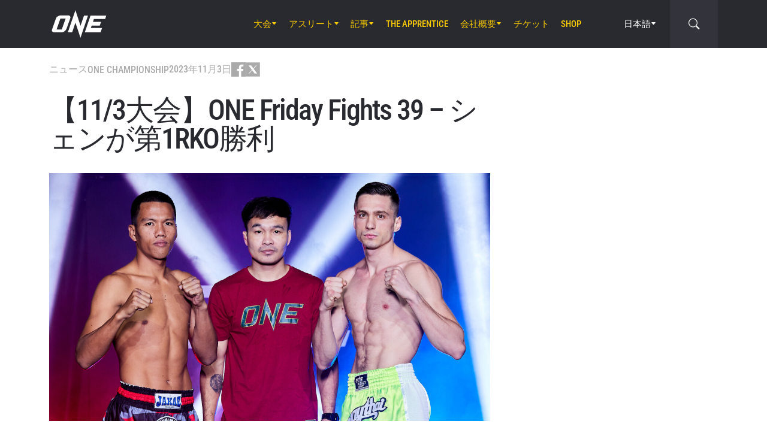

--- FILE ---
content_type: text/html; charset=UTF-8
request_url: https://www.onefc.com/jp/news/one-friday-fights-39-results-and-highlights-for-every-match/
body_size: 21162
content:
<!DOCTYPE html>
<html lang="ja">
    <head>
        <meta charset="UTF-8" />
        <meta name="viewport" content="width=device-width, initial-scale=1, shrink-to-fit=no" />
                    <link rel="alternate" hreflang="en" href="https://www.onefc.com/news/one-friday-fights-39-results-and-highlights-for-every-match/" />
                    <link rel="alternate" hreflang="x-default" href="https://www.onefc.com/news/one-friday-fights-39-results-and-highlights-for-every-match/" />
                    <link rel="alternate" hreflang="ja" href="https://www.onefc.com/jp/news/one-friday-fights-39-results-and-highlights-for-every-match/" />
                    <link rel="alternate" hreflang="id" href="https://www.onefc.com/id/live-results/one-friday-fights-39-hasil-dan-sorotan-terbaik-tiap-laga/" />
                    <link rel="alternate" hreflang="th" href="https://www.onefc.com/th/news/one-friday-fights-39-results-and-highlights-for-every-match/" />
                    <link rel="alternate" hreflang="hi" href="https://www.onefc.com/in/news/one-friday-fights-39-results-and-highlights-for-every-match/" />
                    <link rel="alternate" hreflang="ar" href="https://www.onefc.com/ar/news/one-friday-fights-39-results-and-highlights-for-every-match/" />
                        <title>【11/3大会】ONE Friday Fights 39 – シェンが第1RKO勝利 &#x2d; ONE Championship &#8211; 格闘技の本拠地</title>
	<style>img:is([sizes="auto" i], [sizes^="auto," i]) { contain-intrinsic-size: 3000px 1500px }</style>
	
<!-- The SEO Framework by Sybre Waaijer -->
<meta name="robots" content="max-snippet:-1,max-image-preview:large,max-video-preview:-1" />
<link rel="canonical" href="https://www.onefc.com/jp/news/one-friday-fights-39-results-and-highlights-for-every-match/" />
<meta name="description" content="ONEチャンピオンシップは11月3日（金）、タイ・バンコクのルンピニー・スタジアムで 「ONE Friday Fights 39」を開催した。" />
<meta property="og:type" content="article" />
<meta property="og:locale" content="ja_JP" />
<meta property="og:site_name" content="ONE Championship &#8211; 格闘技の本拠地" />
<meta property="og:title" content="【11/3大会】ONE Friday Fights 39 – シェンが第1RKO勝利" />
<meta property="og:description" content="ONEチャンピオンシップは11月3日（金）、タイ・バンコクのルンピニー・スタジアムで 「ONE Friday Fights 39」を開催した。 メインイベントではソネル・シェン（トルコ）がコンクライ・エニームエタイ（タイ）と対決し、第1ラウンドでノックアウトを決めてONEデビュー戦を飾った。 ウラジーミル・クズミン（ロシア）はファビオ・ヘイス（ポルトガル）にユナニマス判定で勝利し、" />
<meta property="og:url" content="https://www.onefc.com/jp/news/one-friday-fights-39-results-and-highlights-for-every-match/" />
<meta property="og:image" content="https://cdn.onefc.com/wp-content/uploads/sites/3/2023/11/Kongklai-SonerSen-ONEFridayFights39-1920X1280-1.jpg" />
<meta property="og:image:width" content="1920" />
<meta property="og:image:height" content="1280" />
<meta property="og:image:alt" content="Kongklai SonerSen ONEFridayFights39 1920X1280 1" />
<meta property="article:published_time" content="2023-11-03T10:57:21+00:00" />
<meta property="article:modified_time" content="2023-11-03T18:05:26+00:00" />
<meta name="twitter:card" content="summary_large_image" />
<meta name="twitter:title" content="【11/3大会】ONE Friday Fights 39 – シェンが第1RKO勝利" />
<meta name="twitter:description" content="ONEチャンピオンシップは11月3日（金）、タイ・バンコクのルンピニー・スタジアムで 「ONE Friday Fights 39」を開催した。 メインイベントではソネル・シェン（トルコ）がコンクライ・エニームエタイ（タイ）と対決し、第1ラウンドでノックアウトを決めてONEデビュー戦を飾った。 ウラジーミル・クズミン（ロシア）はファビオ・ヘイス（ポルトガル）にユナニマス判定で勝利し、" />
<meta name="twitter:image" content="https://cdn.onefc.com/wp-content/uploads/sites/3/2023/11/Kongklai-SonerSen-ONEFridayFights39-1920X1280-1.jpg" />
<meta name="twitter:image:alt" content="Kongklai SonerSen ONEFridayFights39 1920X1280 1" />
<script type="application/ld+json">{"@context":"https://schema.org","@graph":[{"@type":"WebSite","@id":"https://www.onefc.com/jp/#/schema/WebSite","url":"https://www.onefc.com/jp/","name":"ONE Championship &#8211; 格闘技の本拠地","description":"格闘技の本拠地","inLanguage":"ja","potentialAction":{"@type":"SearchAction","target":{"@type":"EntryPoint","urlTemplate":"https://www.onefc.com/jp/search/{search_term_string}/"},"query-input":"required name=search_term_string"},"publisher":{"@type":"Organization","@id":"https://www.onefc.com/jp/#/schema/Organization","name":"ONE Championship &#8211; 格闘技の本拠地","url":"https://www.onefc.com/jp/","logo":{"@type":"ImageObject","url":"https://cdn.onefc.com/wp-content/uploads/sites/3/2020/01/ONE_logo-1024-w.png","contentUrl":"https://cdn.onefc.com/wp-content/uploads/sites/3/2020/01/ONE_logo-1024-w.png","width":1024,"height":1024}}},{"@type":"WebPage","@id":"https://www.onefc.com/jp/news/one-friday-fights-39-results-and-highlights-for-every-match/","url":"https://www.onefc.com/jp/news/one-friday-fights-39-results-and-highlights-for-every-match/","name":"【11/3大会】ONE Friday Fights 39 – シェンが第1RKO勝利 &#x2d; ONE Championship &#8211; 格闘技の本拠地","description":"ONEチャンピオンシップは11月3日（金）、タイ・バンコクのルンピニー・スタジアムで 「ONE Friday Fights 39」を開催した。","inLanguage":"ja","isPartOf":{"@id":"https://www.onefc.com/jp/#/schema/WebSite"},"breadcrumb":{"@type":"BreadcrumbList","@id":"https://www.onefc.com/jp/#/schema/BreadcrumbList","itemListElement":[{"@type":"ListItem","position":1,"item":"https://www.onefc.com/jp/","name":"ONE Championship &#8211; 格闘技の本拠地"},{"@type":"ListItem","position":2,"item":"https://www.onefc.com/jp/category/news/","name":"ニュース"},{"@type":"ListItem","position":3,"name":"【11/3大会】ONE Friday Fights 39 – シェンが第1RKO勝利"}]},"potentialAction":{"@type":"ReadAction","target":"https://www.onefc.com/jp/news/one-friday-fights-39-results-and-highlights-for-every-match/"},"datePublished":"2023-11-03T10:57:21+00:00","dateModified":"2023-11-03T18:05:26+00:00","author":{"@type":"Person","@id":"https://www.onefc.com/jp/#/schema/Person/0850b7e0f0aad71a322945ae1d5a7cb9","name":"ONE Championship","description":"Kyoko Kawaguchi is ONE Championship&rsquo;s Japan Copy Chief. Previously, she spent ten years at a Japanese newspaper as a copy editor and general assignment reporter, covering sports, culture, and women&#039;s empowerment. When she is not editing articles..."}}]}</script>
<script type="application/ld+json">{"@context":"https://schema.org","@type":"NewsArticle","mainEntityOfPage":{"@type":"WebPage","@id":"https://www.onefc.com/jp/news/one-friday-fights-39-results-and-highlights-for-every-match/"},"headline":"【11/3大会】ONE Friday Fights 39 – シェンが第1RKO勝利","image":{"@type":"ImageObject","url":"https://cdn.onefc.com/wp-content/uploads/sites/3/2023/11/Kongklai-SonerSen-ONEFridayFights39-1920X1280-1.jpg","width":1920,"height":1280},"datePublished":"2023-11-03T10:57:21+00:00","dateModified":"2023-11-03T18:05:26+00:00","author":{"@type":"Person","name":"ONE Championship","url":"https://www.onefc.com/jp/author/kyoko/"},"publisher":{"@type":"Organization","name":"ONE Championship &#8211; 格闘技の本拠地","logo":{"@type":"ImageObject","url":"https://cdn.onefc.com/wp-content/uploads/sites/3/2020/01/ONE_logo-1024-w-60x60.png","width":60,"height":60}},"description":"ONEチャンピオンシップは11月3日（金）、タイ・バンコクのルンピニー・スタジアムで 「ONE Friday Fights 39」を開催した。"}</script>
<!-- / The SEO Framework by Sybre Waaijer | 9.11ms meta | 0.29ms boot -->

<link rel='dns-prefetch' href='//fonts.googleapis.com' />
<link rel='stylesheet' id='external-googlefonts-css' href='https://fonts.googleapis.com/css?family=Roboto:400|Roboto+Condensed:300,400,700' type='text/css' media='all' />
<link rel='stylesheet' id='external-bootstrap-css' href='https://cdn.onefc.com/wp-content/themes/onefc/3rd/bootstrap/bootstrap.min.css?ver=5.1.3' type='text/css' media='all' />
<link rel='stylesheet' id='external-bootstrap-icons-css' href='https://cdn.onefc.com/wp-content/themes/onefc/3rd/bootstrap-icons/bootstrap-icons.css?ver=1.8.1' type='text/css' media='all' />
<link rel='stylesheet' id='merged-style-css' href='https://cdn.onefc.com/wp-content/themes/onefc/assets/style-779c3bb1a177b7d324081fe48401c7d4-1759756012.min.css' type='text/css' media='all' />
<script type="text/javascript" src="https://cdn.onefc.com/wp-content/themes/onefc/3rd/cookie/cookie.min.js?ver=1.4.2" id="external-cookie-js"></script>
<script type="text/javascript" src="https://cdn.onefc.com/wp-content/themes/onefc/3rd/bootstrap/bootstrap.min.js?ver=5.1.3" id="external-bootstrap-js"></script>
                                <script>
                            window.dataLayer = window.dataLayer || [];
                            dataLayer.push({"taxonomies":"ニュース, ムエタイ, 総合格闘技, 試合結果"});
                        </script>
                                <script>(function(w,d,s,l,i){w[l]=w[l]||[];w[l].push({'gtm.start':
            new Date().getTime(),event:'gtm.js'});var f=d.getElementsByTagName(s)[0],
            j=d.createElement(s),dl=l!='dataLayer'?'&l='+l:'';j.async=true;j.src=
            'https://www.googletagmanager.com/gtm.js?id='+i+dl;f.parentNode.insertBefore(j,f);
            })(window,document,'script','dataLayer','GTM-T48TBM2');</script>
                    </head>

    
    <body class="wp-singular post-template-default single single-post postid-347703 single-format-standard wp-theme-onefc" >

                    <nav id="site-navbar">

    <div class="container main-menu">
        <div class="brand-logo">
            <a href="https://www.onefc.com/jp">
                <svg width="732" height="380" viewBox="0 0 732 380">
    <path d="M317.4,8l67.4,206.4l46.7-135.5h52.9l-99.8,293.4l-67.2-199.7l-43.6,128.4h-57.1L317.4,8z M189,270.9
        c-4.4,5.6-9.3,10.6-14.9,15c-5.5,4.4-11.6,8-18.1,10.8c-6.5,2.8-13.1,4.2-19.7,4.2H37.7c-6.1,0-11.5-1-16.2-2.9
        c-4.7-1.9-8.5-4.6-11.4-8c-2.9-3.4-4.6-7.4-5.2-12.1c-0.6-4.6,0.3-9.8,2.6-15.4l51.8-147.1c2.5-6.1,6.3-11.5,11.5-16.3
        C76,94.3,81.7,90.3,88,86.8c6.2-3.4,12.8-6,19.6-7.9c6.8-1.8,13.1-2.7,18.9-2.7h92.2c6.3,0,11.9,1,16.5,3.1c4.7,2.1,8.3,4.9,11,8.6
        c2.6,3.7,4.2,7.9,4.7,12.8c0.5,4.9-0.4,10.1-2.8,15.7l-48.9,137.2C196.8,259.6,193.4,265.3,189,270.9z M187.4,118.9h-69.7
        L67.3,262.7h69L187.4,118.9z M517.9,78.9h209.3L712,123.8H563.2L549.8,163l107.8-0.1l-16.9,49H532.9l-10.8,31.6l148.5-0.1l-19.6,57
        H442.1L517.9,78.9z"/>
</svg>
            </a>
        </div>
        <ul id="primary-menu" class="menu"><li id="menu-item-154117" class="menu-item menu-item-type-post_type_archive menu-item-object-event menu-item-has-children menu-item-154117"><a href="https://www.onefc.com/jp/events/">大会</a>
<ul class="sub-menu">
	<li id="menu-item-320122" class="menu-item menu-item-type-post_type_archive menu-item-object-event menu-item-320122"><a href="https://www.onefc.com/jp/events/">全イベント</a></li>
	<li id="menu-item-320124" class="menu-item menu-item-type-custom menu-item-object-custom menu-item-320124"><a href="https://www.onefc.com/jp/events/#upcoming">今後のイベント</a></li>
	<li id="menu-item-320125" class="menu-item menu-item-type-custom menu-item-object-custom menu-item-320125"><a href="https://www.onefc.com/jp/events/#past">過去のイベント</a></li>
</ul>
</li>
<li id="menu-item-152674" class="menu-item menu-item-type-custom menu-item-object-custom menu-item-has-children menu-item-152674"><a href="/jp/world-champions/">アスリート</a>
<ul class="sub-menu">
	<li id="menu-item-149467" class="menu-item menu-item-type-post_type_archive menu-item-object-athlete menu-item-149467"><a href="https://www.onefc.com/jp/athletes/">全アスリート</a></li>
	<li id="menu-item-152673" class="menu-item menu-item-type-custom menu-item-object-custom menu-item-152673"><a href="/jp/world-champions/">世界王者</a></li>
	<li id="menu-item-185125" class="menu-item menu-item-type-custom menu-item-object-custom menu-item-185125"><a href="/jp/world-grand-prix-champions/">世界グランプリ・チャンピオン</a></li>
	<li id="menu-item-405129" class="menu-item menu-item-type-post_type menu-item-object-page menu-item-405129"><a href="https://www.onefc.com/jp/%e3%82%a2%e3%82%b9%e3%83%aa%e3%83%bc%e3%83%88%e3%83%bb%e3%83%a9%e3%83%b3%e3%82%ad%e3%83%b3%e3%82%b0/">アスリート・ランキング</a></li>
</ul>
</li>
<li id="menu-item-117048" class="menu-item menu-item-type-post_type menu-item-object-page current_page_parent menu-item-has-children menu-item-117048"><a href="https://www.onefc.com/jp/latest/">記事</a>
<ul class="sub-menu">
	<li id="menu-item-331071" class="menu-item menu-item-type-custom menu-item-object-custom menu-item-331071"><a href="https://www.onefc.com/jp/latest/">最新ニュース</a></li>
	<li id="menu-item-149463" class="menu-item menu-item-type-taxonomy menu-item-object-category current-post-ancestor current-menu-parent current-post-parent menu-item-149463"><a href="https://www.onefc.com/jp/category/news/">ニュース</a></li>
	<li id="menu-item-149465" class="menu-item menu-item-type-taxonomy menu-item-object-category menu-item-149465"><a href="https://www.onefc.com/jp/category/features/">特集</a></li>
	<li id="menu-item-149462" class="menu-item menu-item-type-taxonomy menu-item-object-category menu-item-149462"><a href="https://www.onefc.com/jp/category/lifestyle/">サイドストーリー</a></li>
	<li id="menu-item-331245" class="menu-item menu-item-type-custom menu-item-object-custom menu-item-331245"><a href="https://www.onefc.com/jp/category/social-media/">SNS</a></li>
	<li id="menu-item-149964" class="menu-item menu-item-type-taxonomy menu-item-object-category menu-item-149964"><a href="https://www.onefc.com/jp/category/opinion/">オピニオン</a></li>
	<li id="menu-item-331246" class="menu-item menu-item-type-custom menu-item-object-custom menu-item-331246"><a href="https://www.onefc.com/jp/category/advice/">アドバイス</a></li>
	<li id="menu-item-149464" class="menu-item menu-item-type-taxonomy menu-item-object-category menu-item-149464"><a href="https://www.onefc.com/jp/category/press-releases/">プレスリリース</a></li>
	<li id="menu-item-152824" class="menu-item menu-item-type-taxonomy menu-item-object-category current-post-ancestor current-menu-parent current-post-parent menu-item-152824"><a href="https://www.onefc.com/jp/category/live-results/">試合結果</a></li>
	<li id="menu-item-331247" class="menu-item menu-item-type-custom menu-item-object-custom menu-item-331247"><a href="https://www.onefc.com/inmedia/">メディア掲載</a></li>
</ul>
</li>
<li id="menu-item-249646" class="menu-item menu-item-type-custom menu-item-object-custom menu-item-249646"><a target="_blank" href="https://www.onefc.com/TheApprentice/">The Apprentice</a></li>
<li id="menu-item-107740" class="menu-item menu-item-type-post_type menu-item-object-page menu-item-has-children menu-item-107740"><a href="https://www.onefc.com/jp/about-us/">会社概要</a>
<ul class="sub-menu">
	<li id="menu-item-107744" class="menu-item menu-item-type-post_type menu-item-object-page menu-item-107744"><a href="https://www.onefc.com/jp/about-one/">ONEについて</a></li>
	<li id="menu-item-329625" class="menu-item menu-item-type-custom menu-item-object-custom menu-item-329625"><a href="https://groupone-holdings.com/jp/">ONE Group Holdings</a></li>
	<li id="menu-item-329626" class="menu-item menu-item-type-custom menu-item-object-custom menu-item-329626"><a href="https://groupone-holdings.com/jp/#senior-leadership">最高幹部</a></li>
	<li id="menu-item-329627" class="menu-item menu-item-type-custom menu-item-object-custom menu-item-329627"><a href="https://groupone-holdings.com/jp/#board-of-directors">取締役会</a></li>
	<li id="menu-item-107743" class="menu-item menu-item-type-post_type menu-item-object-page menu-item-107743"><a href="https://www.onefc.com/jp/martial-arts-2/">格闘技</a></li>
	<li id="menu-item-326144" class="menu-item menu-item-type-post_type menu-item-object-page menu-item-326144"><a href="https://www.onefc.com/jp/shows/">大会</a></li>
	<li id="menu-item-329628" class="menu-item menu-item-type-custom menu-item-object-custom menu-item-329628"><a href="https://www.oneesports.gg/">ONE Esports</a></li>
	<li id="menu-item-107969" class="menu-item menu-item-type-post_type menu-item-object-page menu-item-107969"><a href="https://www.onefc.com/jp/global-citizen/">非営利団体Global Citizenとの提携</a></li>
	<li id="menu-item-107741" class="menu-item menu-item-type-post_type menu-item-object-page menu-item-107741"><a href="https://www.onefc.com/jp/contact-us/">お問い合わせ</a></li>
</ul>
</li>
<li id="menu-item-320123" class="menu-item menu-item-type-post_type menu-item-object-page menu-item-320123"><a href="https://www.onefc.com/jp/tickets/">チケット</a></li>
<li id="menu-item-118726" class="menu-item menu-item-type-custom menu-item-object-custom menu-item-118726"><a target="_blank" href="https://shop.onefc.com/ja-jp/">Shop</a></li>
</ul>
<template id="events-upcoming">
    <ul class="sub-menu">
        <li class="menu-item menu-item-card">
    <a href="https://www.onefc.com/jp/events/one-friday-fights-139/">
        <div>
            <img width="1800" height="1200" src="https://cdn.onefc.com/wp-content/uploads/sites/3/2025/05/OFF-event-generic-1800x1200px.jpg" class="attachment- size- wp-post-image" alt="OFF event generic 1800x1200px" sizes="160px" decoding="async" fetchpriority="high" srcset="https://cdn.onefc.com/wp-content/uploads/sites/3/2025/05/OFF-event-generic-1800x1200px.jpg 1800w, https://cdn.onefc.com/wp-content/uploads/sites/3/2025/05/OFF-event-generic-1800x1200px-600x400.jpg 600w, https://cdn.onefc.com/wp-content/uploads/sites/3/2025/05/OFF-event-generic-1800x1200px-1200x800.jpg 1200w, https://cdn.onefc.com/wp-content/uploads/sites/3/2025/05/OFF-event-generic-1800x1200px-768x512.jpg 768w, https://cdn.onefc.com/wp-content/uploads/sites/3/2025/05/OFF-event-generic-1800x1200px-1536x1024.jpg 1536w, https://cdn.onefc.com/wp-content/uploads/sites/3/2025/05/OFF-event-generic-1800x1200px-300x200.jpg 300w" />        </div>
        <div>
                            <div class="desc">
                    <div class="datetime"
                        data-timestamp="1769167800"
                        data-pattern="n月j日（D）G時i分 T"
                    ></div>
                    <div class="location">ルンピニー・スタジアム, バンコク</div>
                </div>
                        <span class="title">ONE Friday Fights 139</span>
        </div>
    </a>
</li>
<li class="menu-item menu-item-card">
    <a href="https://www.onefc.com/jp/events/onefightnight39/">
        <div>
            <img width="1800" height="1200" src="https://cdn.onefc.com/wp-content/uploads/sites/3/2025/12/260123-BKK-OFN39-1800x1200px.jpg" class="attachment- size- wp-post-image" alt="260123 BKK OFN39 1800x1200px" sizes="160px" decoding="async" srcset="https://cdn.onefc.com/wp-content/uploads/sites/3/2025/12/260123-BKK-OFN39-1800x1200px.jpg 1800w, https://cdn.onefc.com/wp-content/uploads/sites/3/2025/12/260123-BKK-OFN39-1800x1200px-600x400.jpg 600w, https://cdn.onefc.com/wp-content/uploads/sites/3/2025/12/260123-BKK-OFN39-1800x1200px-1200x800.jpg 1200w, https://cdn.onefc.com/wp-content/uploads/sites/3/2025/12/260123-BKK-OFN39-1800x1200px-768x512.jpg 768w, https://cdn.onefc.com/wp-content/uploads/sites/3/2025/12/260123-BKK-OFN39-1800x1200px-1536x1024.jpg 1536w, https://cdn.onefc.com/wp-content/uploads/sites/3/2025/12/260123-BKK-OFN39-1800x1200px-300x200.jpg 300w" />        </div>
        <div>
                            <div class="desc">
                    <div class="datetime"
                        data-timestamp="1769220000"
                        data-pattern="n月j日（D）G時i分 T"
                    ></div>
                    <div class="location">ルンピニー・スタジアム, バンコク</div>
                </div>
                        <span class="title">ONE Fight Night 39</span>
        </div>
    </a>
</li>
    </ul>
</template>

<script>
    document.addEventListener('DOMContentLoaded', () => {
        const eventsItem = document.querySelector('#primary-menu .menu-item.menu-item-type-post_type_archive.menu-item-object-event');
        const eventsUpcomingTemplate = document.querySelector('#events-upcoming');

        if (!eventsItem ||
            !eventsUpcomingTemplate ||
            !eventsUpcomingTemplate.content ||
            !eventsUpcomingTemplate.content.querySelector('ul.sub-menu')) {
            return;
        }

        eventsItem.classList.add('menu-item-has-children');
        const eventsSubmenu = eventsItem.querySelector('ul.sub-menu');
        if (eventsSubmenu) {
            // submenu exists, prefix items from "sub-menu"
            const eventsUpcomingListItems = eventsUpcomingTemplate.content.querySelectorAll('ul.sub-menu > li');
            eventsSubmenu.prepend(...eventsUpcomingListItems);
        } else {
            // no submenu, append full template content
            eventsItem.appendChild(eventsUpcomingTemplate.content);
        }

        siteContentUpdated();
    });
</script>
        
<ul id="language-menu" class="menu">
    <li class="menu-item menu-item-has-children">
            <a href="https://www.onefc.com/jp/"
        hreflang="ja"
        target=""
    >
        日本語    </a>
        <ul class="sub-menu">
                            <li class="menu-item">    <a href="https://www.onefc.com"
        hreflang="en"
        target=""
    >
        English    </a>
</li>
                            <li class="menu-item">    <a href="https://www.onefc.com/cn/"
        hreflang="zh"
        target=""
    >
        简体中文    </a>
</li>
                            <li class="menu-item">    <a href="https://www.onefc.com/th/"
        hreflang="th"
        target=""
    >
        ไทย    </a>
</li>
                            <li class="menu-item">    <a href="https://www.onefc.com/id/"
        hreflang="id"
        target=""
    >
        Indonesia    </a>
</li>
                            <li class="menu-item">    <a href="https://www.onefc.com/in/"
        hreflang="hi"
        target=""
    >
        हिन्दी    </a>
</li>
                            <li class="menu-item">    <a href="https://www.onefc.com/ar/"
        hreflang="ar"
        target=""
    >
        العربية    </a>
</li>
                    </ul>
    </li>
</ul>

<script>
    document.addEventListener('DOMContentLoaded', () => {
        cookie.defaults.path = '/';
        cookie.defaults.expires = '1800261803';
        cookie.defaults.sameSite = 'Lax';

        document.querySelectorAll('#language-menu a').forEach(link => {
            link.addEventListener('click', () => {
                cookie.set('language', link.hreflang, { expires: 365 });
            });
        });

                                cookie.set('language', 'ja', { expires: 365 });
            });
</script>
        <div id="searchbar">
    <form action="https://www.onefc.com/jp" role="search">
        <input class="form-control" type="text" name="s" aria-label="search" placeholder="サーチ（検索）" />
    </form>
    <a class="toggle" href="javascript:;">
        <i class="bi bi-search"></i>
    </a>
</div>

<script>
    document.addEventListener('DOMContentLoaded', () => {
        const mainMenu = document.querySelector('#site-navbar .main-menu');
        const bar = document.querySelector('#searchbar');
        const form = bar.querySelector('form');
        const menuFirstChild = document.querySelector('#primary-menu > li:first-child');

        function getFormOpenWidthValue() {
            const formRect = form.getBoundingClientRect();
            if (window.matchMedia('(max-width: 1199px)').matches) {
                const mainMenuRect = mainMenu.getBoundingClientRect();
                if (window.matchMedia('(max-width: 575px)').matches) {
                    return `${formRect.left - mainMenuRect.left}px`;
                } else {
                    return `calc(${formRect.left - mainMenuRect.left}px - .75rem)`;
                }
            } else {
                const menuFcRect = menuFirstChild.getBoundingClientRect();
                return `${formRect.left - menuFcRect.left}px`;
            }
        }

        function barToggleClick() {
            if (bar.classList.toggle('js-show')) {
                form.style.width = getFormOpenWidthValue();
                setTimeout(() => form.querySelector('input[type="text"]').focus());
            } else {
                form.style.width = '0';
            }
        }

        bar.querySelector('.toggle').addEventListener('click', barToggleClick);

        bar.querySelector('form input').addEventListener('keydown', event => {
            if (event.keyCode == 27) { // ESC key
                event.target.blur();
                barToggleClick();
            }
        });

        window.closeSiteNavbarSearchBar = () => {
            if (bar.classList.contains('js-show')) {
                barToggleClick();
            }
        };
    });
</script>
        <div class="mobile-toggle d-xl-none">
            <a href="javascript:;">
                <i class="icon-open bi bi-list"></i>
                <i class="icon-close bi bi-x"></i>
            </a>
        </div>
    </div>

    <div class="mobile-menu-popup">
    <div class="container">
        <ul id="primary-mobile-menu" class="my-3">
            <li class="menu-item">
                <a href="https://www.onefc.com/jp">
                    ホームページ                </a>
            </li>
        </ul>
        
<div class="icon-links-bar d-flex align-items-center flex-wrap gap-2 is-contrast gap-3 my-4">
                <a href="https://www.facebook.com/ONEChampionship/" target="_blank" rel="nofollow">
            <svg width="24" height="24" viewBox="4 4 24 24">
    <path d="M28 4H4V28H16.828V18.7187H13.704V15.0853H16.828V12.412C16.828 9.31333 18.7227 7.624 21.488 7.624C22.42 7.62133 23.3507 7.66933 24.2773 7.764V11.004H22.3733C20.8667 11.004 20.5733 11.716 20.5733 12.7667V15.08H24.1733L23.7053 18.7133H20.552V28H28V4Z" />
</svg>
        </a>
            <a href="https://twitter.com/onechampionship" target="_blank" rel="nofollow">
            <svg width="24" height="24" viewBox="0 0 256 256">
    <g transform="translate(1.4065934065934016 1.4065934065934016) scale(2.81 2.81)" >
        <path transform="matrix(1 0 0 1 0 0)" d="M 0 0 v 90 h 90 V 0 H 0 z M 56.032 70.504 L 41.054 50.477 L 22.516 70.504 h -4.765 L 38.925 47.63 L 17.884 19.496 h 16.217 L 47.895 37.94 l 17.072 -18.444 h 4.765 L 50.024 40.788 l 22.225 29.716 H 56.032 z" />
    </g>
</svg>
        </a>
            <a href="https://www.instagram.com/onechampionship/" target="_blank" rel="nofollow">
            <svg width="24" height="24" viewBox="4 4 24 24">
    <path d="M4 4V28H28V4H4ZM24 6.66667C24.736 6.66667 25.3333 7.264 25.3333 8C25.3333 8.736 24.736 9.33333 24 9.33333C23.264 9.33333 22.6667 8.736 22.6667 8C22.6667 7.264 23.264 6.66667 24 6.66667ZM16 9.33333C19.6813 9.33333 22.6667 12.3187 22.6667 16C22.6667 19.6813 19.6813 22.6667 16 22.6667C12.3187 22.6667 9.33333 19.6813 9.33333 16C9.33333 12.3187 12.3187 9.33333 16 9.33333ZM16 12C14.9391 12 13.9217 12.4214 13.1716 13.1716C12.4214 13.9217 12 14.9391 12 16C12 17.0609 12.4214 18.0783 13.1716 18.8284C13.9217 19.5786 14.9391 20 16 20C17.0609 20 18.0783 19.5786 18.8284 18.8284C19.5786 18.0783 20 17.0609 20 16C20 14.9391 19.5786 13.9217 18.8284 13.1716C18.0783 12.4214 17.0609 12 16 12Z" />
</svg>
        </a>
            <a href="https://www.youtube.com/onechampionship" target="_blank" rel="nofollow">
            <svg width="24" height="24" viewBox="4 4 24 24">
    <path fill-rule="evenodd" clip-rule="evenodd" d="M4 4H28V28H4V4ZM19.19 16L14 19V13L19.19 16ZM25.84 13.07C25.78 12.27 25.69 11.64 25.56 11.17C25.31 10.27 24.73 9.69 23.83 9.44C22.8 9.16 20.19 9 16 9L14.41 9.06C13.31 9.06 12.12 9.09 10.82 9.16C9.5 9.22 8.64 9.31 8.17 9.44C7.27 9.69 6.69 10.27 6.44 11.17C6.16 12.2 6 13.81 6 16L6.06 16.84C6.06 17.44 6.09 18.13 6.16 18.93C6.22 19.73 6.31 20.36 6.44 20.83C6.69 21.73 7.27 22.31 8.17 22.56C9.2 22.84 11.81 23 16 23L17.59 22.94C18.69 22.94 19.88 22.91 21.18 22.84C22.5 22.78 23.36 22.69 23.83 22.56C24.73 22.31 25.31 21.73 25.56 20.83C25.84 19.8 26 18.19 26 16L25.94 15.16C25.94 14.56 25.91 13.87 25.84 13.07Z" />
</svg>
        </a>
            <a href="https://www.weibo.com/onefc" target="_blank" rel="nofollow">
            <svg width="24" height="24" viewBox="4 4 24 24">
    <path fill-rule="evenodd" clip-rule="evenodd" d="M4 4H28V28H4V4ZM19.5963 8.11474C21.3846 7.73926 23.3226 8.28763 24.6362 9.72599C25.9493 11.1628 26.3046 13.1213 25.7436 14.8398V14.8424C25.6132 15.2394 25.1811 15.4569 24.779 15.3286C24.3754 15.1999 24.1552 14.7741 24.2856 14.3766V14.3761C24.685 13.1547 24.431 11.761 23.4992 10.7391C22.5648 9.71781 21.1883 9.32744 19.9157 9.59417C19.5018 9.6819 19.0945 9.42078 19.0067 9.01195C18.9185 8.60412 19.1823 8.20246 19.5958 8.11474H19.5963ZM8.01738 19.5274C8.23297 21.6742 11.0908 23.152 14.4021 22.8294C17.7128 22.5057 20.2221 20.5036 20.0082 18.3563C19.7926 16.21 16.9353 14.7322 13.6235 15.0558C10.3132 15.379 7.80235 17.3811 8.01738 19.5274ZM21.023 15.7029L21.0241 15.7032C22.1715 16.0546 23.4483 16.9041 23.4483 18.4015C23.4483 20.8796 19.83 24 14.3907 24C10.2416 24 6 22.0143 6 18.7482C6 17.0411 7.09549 15.0661 8.98199 13.202C11.5012 10.7151 14.4395 9.58244 15.5438 10.6741C16.031 11.1547 16.0788 11.9878 15.7651 12.9824C15.6068 13.4666 16.1996 13.2235 16.2388 13.2074C16.2402 13.2069 16.2408 13.2066 16.2408 13.2066C18.2769 12.3648 20.0534 12.315 20.7031 13.2317C21.0491 13.7195 21.0163 14.4044 20.6969 15.1974C20.549 15.5632 20.7416 15.62 21.023 15.7029ZM22.6185 11.5236C21.9791 10.8234 21.0359 10.5572 20.1642 10.7403C19.8079 10.8152 19.5804 11.1615 19.6578 11.5133C19.7331 11.8637 20.0837 12.0894 20.4385 12.013V12.014C20.8655 11.9247 21.3267 12.0545 21.6394 12.3956C21.9526 12.7383 22.0362 13.2051 21.9017 13.6144H21.9027C21.791 13.956 21.9806 14.3238 22.3265 14.4346C22.6735 14.5439 23.0448 14.3572 23.1565 14.015C23.4304 13.178 23.259 12.2239 22.6185 11.5236ZM14.012 19.1492C14.2131 19.2308 14.4691 19.1369 14.5844 18.9415C14.6951 18.7445 14.6234 18.5234 14.4234 18.4515C14.2266 18.3741 13.9809 18.4674 13.8656 18.6583C13.7529 18.8512 13.8147 19.0692 14.012 19.1492ZM12.0071 20.7717C12.5234 21.0041 13.209 20.783 13.53 20.2792C13.8437 19.7688 13.6786 19.1872 13.1597 18.9686C12.647 18.7562 11.9837 18.9743 11.6679 19.4646C11.348 19.9566 11.4981 20.5429 12.0071 20.7717ZM10.6919 18.45C11.376 17.0783 13.1571 16.3027 14.7325 16.708C16.3629 17.124 17.195 18.6434 16.5291 20.1192C15.8529 21.6279 13.9092 22.4327 12.2611 21.908C10.6691 21.4001 9.99485 19.8478 10.6919 18.45Z" />
</svg>
        </a>
    </div>
    </div>
</div>

<script>
    document.addEventListener('DOMContentLoaded', () => {
        const menu = document.querySelector('#primary-mobile-menu');

        setTimeout(() => {
            document.querySelectorAll('#primary-menu > *').forEach(e => {
                menu.appendChild(e.cloneNode(true));
            });

            menu.querySelectorAll('li.menu-item.menu-item-has-children').forEach(item => {
                const submenu = item.querySelector('.sub-menu');
                if (submenu) {
                    item.dataset.submenuHeight = 1 + Math.round(submenu.getBoundingClientRect().height);
                    item.querySelector('a').addEventListener('click', () => {
                        item.classList.toggle('is-open');
                        if (item.classList.contains('is-open')) {
                            submenu.setAttribute('style', `height: ${item.dataset.submenuHeight}px`);
                        } else {
                            submenu.removeAttribute('style');
                        }
                    })
                }
            });
        }, 200);

        function toggleClick() {
            document.body.classList.toggle('site-navbar-is-mobile-open');
            if (typeof window.closeSiteNavbarSearchBar == 'function') {
                window.closeSiteNavbarSearchBar();
            }
        }

        document.querySelector('#site-navbar .mobile-toggle a').addEventListener('click', toggleClick);
    });
</script>

</nav>

<script>
    document.addEventListener('DOMContentLoaded', () => {
        let prevWindowScrollY = window.scrollY;

        document.addEventListener('scroll', throttle(() => {
            const y = window.scrollY;

            if (y > 200 && y > prevWindowScrollY) {
                document.body.classList.add('site-navbar-is-away');
            } else {
                document.body.classList.remove('site-navbar-is-away');
            }

            prevWindowScrollY = y;
        }, 200));

        document.querySelectorAll('#site-navbar .menu-item.menu-item-has-children > a').forEach(e => {
            e.setAttribute('onclick', 'return false;');
        });

        document.querySelectorAll('#primary-menu .menu-item:not(.menu-item-has-children) > a[target=_blank]').forEach(e => {
            const menuItem = e.parentElement;
            menuItem.classList.add('menu-item-target-blank');
        });
    });
</script>
        
        <main id="site-main" class=" has-navbar">

<div class="container">
    <div class="row">
        <div class="col-12 col-lg-8">
            
<article class="article ">

    <div class="article-meta d-flex align-items-center flex-wrap my-3 my-md-4">
                                    
<a class="smart-link " href="https://www.onefc.com/jp/category/news/">
        <span class="text ">
        ニュース    </span>
</a>
                                        
<a class="smart-link " href="https://www.onefc.com/jp/author/kyoko/" rel="author">
        <span class="text ">
        ONE Championship    </span>
</a>
                <div>
            2023年11月3日        </div>
                            
<div class="icon-links-bar d-flex align-items-center flex-wrap gap-2 ">
                <a href="https://www.facebook.com/sharer.php?u=https%3A%2F%2Fwww.onefc.com%2Fjp%2Fnews%2Fone-friday-fights-39-results-and-highlights-for-every-match%2F" target="_blank" rel="nofollow">
            <svg width="24" height="24" viewBox="4 4 24 24">
    <path d="M28 4H4V28H16.828V18.7187H13.704V15.0853H16.828V12.412C16.828 9.31333 18.7227 7.624 21.488 7.624C22.42 7.62133 23.3507 7.66933 24.2773 7.764V11.004H22.3733C20.8667 11.004 20.5733 11.716 20.5733 12.7667V15.08H24.1733L23.7053 18.7133H20.552V28H28V4Z" />
</svg>
        </a>
            <a href="https://twitter.com/share?url=https%3A%2F%2Fwww.onefc.com%2Fjp%2Fnews%2Fone-friday-fights-39-results-and-highlights-for-every-match%2F&text=%E3%80%9011%2F3%E5%A4%A7%E4%BC%9A%E3%80%91ONE+Friday+Fights+39+%E2%80%93+%E3%82%B7%E3%82%A7%E3%83%B3%E3%81%8C%E7%AC%AC1RKO%E5%8B%9D%E5%88%A9&via=onechampionship" target="_blank" rel="nofollow">
            <svg width="24" height="24" viewBox="0 0 256 256">
    <g transform="translate(1.4065934065934016 1.4065934065934016) scale(2.81 2.81)" >
        <path transform="matrix(1 0 0 1 0 0)" d="M 0 0 v 90 h 90 V 0 H 0 z M 56.032 70.504 L 41.054 50.477 L 22.516 70.504 h -4.765 L 38.925 47.63 L 17.884 19.496 h 16.217 L 47.895 37.94 l 17.072 -18.444 h 4.765 L 50.024 40.788 l 22.225 29.716 H 56.032 z" />
    </g>
</svg>
        </a>
    </div>
            </div>

    <h1 class="article-title use-letter-spacing-hint-sm">
        【11/3大会】ONE Friday Fights 39 – シェンが第1RKO勝利    </h1>

            <div class="image ratio ratio-16x9 my-3 my-md-4">
            <img width="1920" height="1280" src="https://cdn.onefc.com/wp-content/uploads/sites/3/2023/11/Kongklai-SonerSen-ONEFridayFights39-1920X1280-1.jpg" class="attachment- size- wp-post-image" alt="Kongklai SonerSen ONEFridayFights39 1920X1280 1" sizes="(max-width: 991px) 100vw, 1200px" decoding="async" srcset="https://cdn.onefc.com/wp-content/uploads/sites/3/2023/11/Kongklai-SonerSen-ONEFridayFights39-1920X1280-1.jpg 1920w, https://cdn.onefc.com/wp-content/uploads/sites/3/2023/11/Kongklai-SonerSen-ONEFridayFights39-1920X1280-1-600x400.jpg 600w, https://cdn.onefc.com/wp-content/uploads/sites/3/2023/11/Kongklai-SonerSen-ONEFridayFights39-1920X1280-1-1200x800.jpg 1200w, https://cdn.onefc.com/wp-content/uploads/sites/3/2023/11/Kongklai-SonerSen-ONEFridayFights39-1920X1280-1-768x512.jpg 768w, https://cdn.onefc.com/wp-content/uploads/sites/3/2023/11/Kongklai-SonerSen-ONEFridayFights39-1920X1280-1-1536x1024.jpg 1536w, https://cdn.onefc.com/wp-content/uploads/sites/3/2023/11/Kongklai-SonerSen-ONEFridayFights39-1920X1280-1-300x200.jpg 300w" />        </div>
            
            <div class="editor-content my-3 my-md-4 mb-lg-5">
            <p>ONEチャンピオンシップは11月3日（金）、タイ・バンコクのルンピニー・スタジアムで 「<a href="https://www.onefc.com/jp/events/one-friday-fights-39/" data-type="link" data-id="https://www.onefc.com/jp/events/one-friday-fights-39/">ONE Friday Fights 39</a>」を開催した。</p>



<p>メインイベントでは<a rel="noreferrer noopener" href="https://www.onefc.com/jp/athletes/soner-sen/" target="_blank">ソネル・シェン</a>（トルコ）が<a rel="noreferrer noopener" href="https://www.onefc.com/jp/athletes/kongklai-annymuaythai/" target="_blank">コンクライ・エニームエタイ</a>（タイ）と対決し、第1ラウンドでノックアウトを決めてONEデビュー戦を飾った。</p>



<p><a rel="noreferrer noopener" href="https://www.onefc.com/jp/athletes/vladimir-kuzmin/" target="_blank">ウラジーミル・クズミン</a>（ロシア）は<a rel="noreferrer noopener" href="https://www.onefc.com/jp/athletes/fabio-reis/" target="_blank">ファビオ・ヘイス</a>（ポルトガル）にユナニマス判定で勝利し、2戦ぶりの白星を挙げた。オムノーイ・スタジアムのチャンピオンの<a rel="noreferrer noopener" href="https://www.onefc.com/jp/athletes/samingdam-chor-ajalaboon/" target="_blank">サミンダム・チョー・アッジャラブーン</a>（タイ）は、ユナニマス判定で勝った。</p>



<p>試合結果とハイライト動画は以下の通り。</p>


            <h2 class="mt-5">ファイト・カード</h2>
    
    <hr>

                        <h5><span class="hint" data-hint="64.4 KG">142 LBS  ムエタイ</span></h5><a href="https://www.onefc.com/jp/athletes/soner-sen/">“Golden Boy”ソネル・シェン</a> が <a href="https://www.onefc.com/jp/athletes/kongklai/">コンクライ・ソー・ソンマイ</a> に1ラウンド2:35 、 ノックアウトで勝利
<div class="my-2">
    
<a class="smart-link " href="https://www.instagram.com/p/CzMNth_SSUJ/" target="_blank" data-event-highlights-popup-id="matchup-347636">
            <i class="icon bi bi-chevron-right"></i>
        <span class="text is-after-icon">
        ハイライトを見る    </span>
</a>
    <template id="matchup-347636">
        <blockquote class="instagram-media" data-instgrm-captioned data-instgrm-permalink="https://www.instagram.com/reel/CzMNth_SSUJ/?utm_source=ig_embed&amp;utm_campaign=loading" data-instgrm-version="14" style=" background:#FFF; border:0; border-radius:3px; box-shadow:0 0 1px 0 rgba(0,0,0,0.5),0 1px 10px 0 rgba(0,0,0,0.15); margin: 1px; max-width:640px; min-width:326px; padding:0; width:99.375%; width:-webkit-calc(100% - 2px); width:calc(100% - 2px);"><div style="padding:16px;"> <a href="https://www.instagram.com/reel/CzMNth_SSUJ/?utm_source=ig_embed&amp;utm_campaign=loading" style=" background:#FFFFFF; line-height:0; padding:0 0; text-align:center; text-decoration:none; width:100%;" target="_blank"> <div style=" display: flex; flex-direction: row; align-items: center;"> <div style="background-color: #F4F4F4; border-radius: 50%; flex-grow: 0; height: 40px; margin-right: 14px; width: 40px;"></div> <div style="display: flex; flex-direction: column; flex-grow: 1; justify-content: center;"> <div style=" background-color: #F4F4F4; border-radius: 4px; flex-grow: 0; height: 14px; margin-bottom: 6px; width: 100px;"></div> <div style=" background-color: #F4F4F4; border-radius: 4px; flex-grow: 0; height: 14px; width: 60px;"></div></div></div><div style="padding: 19% 0;"></div> <div style="display:block; height:50px; margin:0 auto 12px; width:50px;"><svg width="50px" height="50px" viewBox="0 0 60 60" version="1.1" xmlns="https://www.w3.org/2000/svg" xmlns:xlink="https://www.w3.org/1999/xlink"><g stroke="none" stroke-width="1" fill="none" fill-rule="evenodd"><g transform="translate(-511.000000, -20.000000)" fill="#000000"><g><path d="M556.869,30.41 C554.814,30.41 553.148,32.076 553.148,34.131 C553.148,36.186 554.814,37.852 556.869,37.852 C558.924,37.852 560.59,36.186 560.59,34.131 C560.59,32.076 558.924,30.41 556.869,30.41 M541,60.657 C535.114,60.657 530.342,55.887 530.342,50 C530.342,44.114 535.114,39.342 541,39.342 C546.887,39.342 551.658,44.114 551.658,50 C551.658,55.887 546.887,60.657 541,60.657 M541,33.886 C532.1,33.886 524.886,41.1 524.886,50 C524.886,58.899 532.1,66.113 541,66.113 C549.9,66.113 557.115,58.899 557.115,50 C557.115,41.1 549.9,33.886 541,33.886 M565.378,62.101 C565.244,65.022 564.756,66.606 564.346,67.663 C563.803,69.06 563.154,70.057 562.106,71.106 C561.058,72.155 560.06,72.803 558.662,73.347 C557.607,73.757 556.021,74.244 553.102,74.378 C549.944,74.521 548.997,74.552 541,74.552 C533.003,74.552 532.056,74.521 528.898,74.378 C525.979,74.244 524.393,73.757 523.338,73.347 C521.94,72.803 520.942,72.155 519.894,71.106 C518.846,70.057 518.197,69.06 517.654,67.663 C517.244,66.606 516.755,65.022 516.623,62.101 C516.479,58.943 516.448,57.996 516.448,50 C516.448,42.003 516.479,41.056 516.623,37.899 C516.755,34.978 517.244,33.391 517.654,32.338 C518.197,30.938 518.846,29.942 519.894,28.894 C520.942,27.846 521.94,27.196 523.338,26.654 C524.393,26.244 525.979,25.756 528.898,25.623 C532.057,25.479 533.004,25.448 541,25.448 C548.997,25.448 549.943,25.479 553.102,25.623 C556.021,25.756 557.607,26.244 558.662,26.654 C560.06,27.196 561.058,27.846 562.106,28.894 C563.154,29.942 563.803,30.938 564.346,32.338 C564.756,33.391 565.244,34.978 565.378,37.899 C565.522,41.056 565.552,42.003 565.552,50 C565.552,57.996 565.522,58.943 565.378,62.101 M570.82,37.631 C570.674,34.438 570.167,32.258 569.425,30.349 C568.659,28.377 567.633,26.702 565.965,25.035 C564.297,23.368 562.623,22.342 560.652,21.575 C558.743,20.834 556.562,20.326 553.369,20.18 C550.169,20.033 549.148,20 541,20 C532.853,20 531.831,20.033 528.631,20.18 C525.438,20.326 523.257,20.834 521.349,21.575 C519.376,22.342 517.703,23.368 516.035,25.035 C514.368,26.702 513.342,28.377 512.574,30.349 C511.834,32.258 511.326,34.438 511.181,37.631 C511.035,40.831 511,41.851 511,50 C511,58.147 511.035,59.17 511.181,62.369 C511.326,65.562 511.834,67.743 512.574,69.651 C513.342,71.625 514.368,73.296 516.035,74.965 C517.703,76.634 519.376,77.658 521.349,78.425 C523.257,79.167 525.438,79.673 528.631,79.82 C531.831,79.965 532.853,80.001 541,80.001 C549.148,80.001 550.169,79.965 553.369,79.82 C556.562,79.673 558.743,79.167 560.652,78.425 C562.623,77.658 564.297,76.634 565.965,74.965 C567.633,73.296 568.659,71.625 569.425,69.651 C570.167,67.743 570.674,65.562 570.82,62.369 C570.966,59.17 571,58.147 571,50 C571,41.851 570.966,40.831 570.82,37.631"></path></g></g></g></svg></div><div style="padding-top: 8px;"> <div style=" color:#3897f0; font-family:Arial,sans-serif; font-size:14px; font-style:normal; font-weight:550; line-height:18px;">View this post on Instagram</div></div><div style="padding: 12.5% 0;"></div> <div style="display: flex; flex-direction: row; margin-bottom: 14px; align-items: center;"><div> <div style="background-color: #F4F4F4; border-radius: 50%; height: 12.5px; width: 12.5px; transform: translateX(0px) translateY(7px);"></div> <div style="background-color: #F4F4F4; height: 12.5px; transform: rotate(-45deg) translateX(3px) translateY(1px); width: 12.5px; flex-grow: 0; margin-right: 14px; margin-left: 2px;"></div> <div style="background-color: #F4F4F4; border-radius: 50%; height: 12.5px; width: 12.5px; transform: translateX(9px) translateY(-18px);"></div></div><div style="margin-left: 8px;"> <div style=" background-color: #F4F4F4; border-radius: 50%; flex-grow: 0; height: 20px; width: 20px;"></div> <div style=" width: 0; height: 0; border-top: 2px solid transparent; border-left: 6px solid #f4f4f4; border-bottom: 2px solid transparent; transform: translateX(16px) translateY(-4px) rotate(30deg)"></div></div><div style="margin-left: auto;"> <div style=" width: 0px; border-top: 8px solid #F4F4F4; border-right: 8px solid transparent; transform: translateY(16px);"></div> <div style=" background-color: #F4F4F4; flex-grow: 0; height: 12px; width: 16px; transform: translateY(-4px);"></div> <div style=" width: 0; height: 0; border-top: 8px solid #F4F4F4; border-left: 8px solid transparent; transform: translateY(-4px) translateX(8px);"></div></div></div> <div style="display: flex; flex-direction: column; flex-grow: 1; justify-content: center; margin-bottom: 24px;"> <div style=" background-color: #F4F4F4; border-radius: 4px; flex-grow: 0; height: 14px; margin-bottom: 6px; width: 224px;"></div> <div style=" background-color: #F4F4F4; border-radius: 4px; flex-grow: 0; height: 14px; width: 144px;"></div></div></a><p style=" color:#c9c8cd; font-family:Arial,sans-serif; font-size:14px; line-height:17px; margin-bottom:0; margin-top:8px; overflow:hidden; padding:8px 0 7px; text-align:center; text-overflow:ellipsis; white-space:nowrap;"><a href="https://www.instagram.com/reel/CzMNth_SSUJ/?utm_source=ig_embed&amp;utm_campaign=loading" style=" color:#c9c8cd; font-family:Arial,sans-serif; font-size:14px; font-style:normal; font-weight:normal; line-height:17px; text-decoration:none;" target="_blank">A post shared by ONE Championship (@onechampionship)</a></p></div></blockquote>    </template>
</div>
            <hr>
                                <h5><span class="hint" data-hint="59 KG">130 LBS  ムエタイ</span></h5><a href="https://www.onefc.com/jp/athletes/et-wankhongohm-mbk/">ET・ワンコンオームMBK</a> が <a href="https://www.onefc.com/jp/athletes/mongkolkaew-sor-sommai/">モンコルゲーウ・ソー・ソンマイ</a> に3ラウンド1:02 、 ノックアウトで勝利
<div class="my-2">
    
<a class="smart-link " href="https://www.instagram.com/p/CzMMplJSr7H/" target="_blank" data-event-highlights-popup-id="matchup-347632">
            <i class="icon bi bi-chevron-right"></i>
        <span class="text is-after-icon">
        ハイライトを見る    </span>
</a>
    <template id="matchup-347632">
        <blockquote class="instagram-media" data-instgrm-captioned data-instgrm-permalink="https://www.instagram.com/reel/CzMMplJSr7H/?utm_source=ig_embed&amp;utm_campaign=loading" data-instgrm-version="14" style=" background:#FFF; border:0; border-radius:3px; box-shadow:0 0 1px 0 rgba(0,0,0,0.5),0 1px 10px 0 rgba(0,0,0,0.15); margin: 1px; max-width:640px; min-width:326px; padding:0; width:99.375%; width:-webkit-calc(100% - 2px); width:calc(100% - 2px);"><div style="padding:16px;"> <a href="https://www.instagram.com/reel/CzMMplJSr7H/?utm_source=ig_embed&amp;utm_campaign=loading" style=" background:#FFFFFF; line-height:0; padding:0 0; text-align:center; text-decoration:none; width:100%;" target="_blank"> <div style=" display: flex; flex-direction: row; align-items: center;"> <div style="background-color: #F4F4F4; border-radius: 50%; flex-grow: 0; height: 40px; margin-right: 14px; width: 40px;"></div> <div style="display: flex; flex-direction: column; flex-grow: 1; justify-content: center;"> <div style=" background-color: #F4F4F4; border-radius: 4px; flex-grow: 0; height: 14px; margin-bottom: 6px; width: 100px;"></div> <div style=" background-color: #F4F4F4; border-radius: 4px; flex-grow: 0; height: 14px; width: 60px;"></div></div></div><div style="padding: 19% 0;"></div> <div style="display:block; height:50px; margin:0 auto 12px; width:50px;"><svg width="50px" height="50px" viewBox="0 0 60 60" version="1.1" xmlns="https://www.w3.org/2000/svg" xmlns:xlink="https://www.w3.org/1999/xlink"><g stroke="none" stroke-width="1" fill="none" fill-rule="evenodd"><g transform="translate(-511.000000, -20.000000)" fill="#000000"><g><path d="M556.869,30.41 C554.814,30.41 553.148,32.076 553.148,34.131 C553.148,36.186 554.814,37.852 556.869,37.852 C558.924,37.852 560.59,36.186 560.59,34.131 C560.59,32.076 558.924,30.41 556.869,30.41 M541,60.657 C535.114,60.657 530.342,55.887 530.342,50 C530.342,44.114 535.114,39.342 541,39.342 C546.887,39.342 551.658,44.114 551.658,50 C551.658,55.887 546.887,60.657 541,60.657 M541,33.886 C532.1,33.886 524.886,41.1 524.886,50 C524.886,58.899 532.1,66.113 541,66.113 C549.9,66.113 557.115,58.899 557.115,50 C557.115,41.1 549.9,33.886 541,33.886 M565.378,62.101 C565.244,65.022 564.756,66.606 564.346,67.663 C563.803,69.06 563.154,70.057 562.106,71.106 C561.058,72.155 560.06,72.803 558.662,73.347 C557.607,73.757 556.021,74.244 553.102,74.378 C549.944,74.521 548.997,74.552 541,74.552 C533.003,74.552 532.056,74.521 528.898,74.378 C525.979,74.244 524.393,73.757 523.338,73.347 C521.94,72.803 520.942,72.155 519.894,71.106 C518.846,70.057 518.197,69.06 517.654,67.663 C517.244,66.606 516.755,65.022 516.623,62.101 C516.479,58.943 516.448,57.996 516.448,50 C516.448,42.003 516.479,41.056 516.623,37.899 C516.755,34.978 517.244,33.391 517.654,32.338 C518.197,30.938 518.846,29.942 519.894,28.894 C520.942,27.846 521.94,27.196 523.338,26.654 C524.393,26.244 525.979,25.756 528.898,25.623 C532.057,25.479 533.004,25.448 541,25.448 C548.997,25.448 549.943,25.479 553.102,25.623 C556.021,25.756 557.607,26.244 558.662,26.654 C560.06,27.196 561.058,27.846 562.106,28.894 C563.154,29.942 563.803,30.938 564.346,32.338 C564.756,33.391 565.244,34.978 565.378,37.899 C565.522,41.056 565.552,42.003 565.552,50 C565.552,57.996 565.522,58.943 565.378,62.101 M570.82,37.631 C570.674,34.438 570.167,32.258 569.425,30.349 C568.659,28.377 567.633,26.702 565.965,25.035 C564.297,23.368 562.623,22.342 560.652,21.575 C558.743,20.834 556.562,20.326 553.369,20.18 C550.169,20.033 549.148,20 541,20 C532.853,20 531.831,20.033 528.631,20.18 C525.438,20.326 523.257,20.834 521.349,21.575 C519.376,22.342 517.703,23.368 516.035,25.035 C514.368,26.702 513.342,28.377 512.574,30.349 C511.834,32.258 511.326,34.438 511.181,37.631 C511.035,40.831 511,41.851 511,50 C511,58.147 511.035,59.17 511.181,62.369 C511.326,65.562 511.834,67.743 512.574,69.651 C513.342,71.625 514.368,73.296 516.035,74.965 C517.703,76.634 519.376,77.658 521.349,78.425 C523.257,79.167 525.438,79.673 528.631,79.82 C531.831,79.965 532.853,80.001 541,80.001 C549.148,80.001 550.169,79.965 553.369,79.82 C556.562,79.673 558.743,79.167 560.652,78.425 C562.623,77.658 564.297,76.634 565.965,74.965 C567.633,73.296 568.659,71.625 569.425,69.651 C570.167,67.743 570.674,65.562 570.82,62.369 C570.966,59.17 571,58.147 571,50 C571,41.851 570.966,40.831 570.82,37.631"></path></g></g></g></svg></div><div style="padding-top: 8px;"> <div style=" color:#3897f0; font-family:Arial,sans-serif; font-size:14px; font-style:normal; font-weight:550; line-height:18px;">View this post on Instagram</div></div><div style="padding: 12.5% 0;"></div> <div style="display: flex; flex-direction: row; margin-bottom: 14px; align-items: center;"><div> <div style="background-color: #F4F4F4; border-radius: 50%; height: 12.5px; width: 12.5px; transform: translateX(0px) translateY(7px);"></div> <div style="background-color: #F4F4F4; height: 12.5px; transform: rotate(-45deg) translateX(3px) translateY(1px); width: 12.5px; flex-grow: 0; margin-right: 14px; margin-left: 2px;"></div> <div style="background-color: #F4F4F4; border-radius: 50%; height: 12.5px; width: 12.5px; transform: translateX(9px) translateY(-18px);"></div></div><div style="margin-left: 8px;"> <div style=" background-color: #F4F4F4; border-radius: 50%; flex-grow: 0; height: 20px; width: 20px;"></div> <div style=" width: 0; height: 0; border-top: 2px solid transparent; border-left: 6px solid #f4f4f4; border-bottom: 2px solid transparent; transform: translateX(16px) translateY(-4px) rotate(30deg)"></div></div><div style="margin-left: auto;"> <div style=" width: 0px; border-top: 8px solid #F4F4F4; border-right: 8px solid transparent; transform: translateY(16px);"></div> <div style=" background-color: #F4F4F4; flex-grow: 0; height: 12px; width: 16px; transform: translateY(-4px);"></div> <div style=" width: 0; height: 0; border-top: 8px solid #F4F4F4; border-left: 8px solid transparent; transform: translateY(-4px) translateX(8px);"></div></div></div> <div style="display: flex; flex-direction: column; flex-grow: 1; justify-content: center; margin-bottom: 24px;"> <div style=" background-color: #F4F4F4; border-radius: 4px; flex-grow: 0; height: 14px; margin-bottom: 6px; width: 224px;"></div> <div style=" background-color: #F4F4F4; border-radius: 4px; flex-grow: 0; height: 14px; width: 144px;"></div></div></a><p style=" color:#c9c8cd; font-family:Arial,sans-serif; font-size:14px; line-height:17px; margin-bottom:0; margin-top:8px; overflow:hidden; padding:8px 0 7px; text-align:center; text-overflow:ellipsis; white-space:nowrap;"><a href="https://www.instagram.com/reel/CzMMplJSr7H/?utm_source=ig_embed&amp;utm_campaign=loading" style=" color:#c9c8cd; font-family:Arial,sans-serif; font-size:14px; font-style:normal; font-weight:normal; line-height:17px; text-decoration:none;" target="_blank">A post shared by ONE Championship (@onechampionship)</a></p></div></blockquote>    </template>
</div>
            <hr>
                                <h5><span class="hint" data-hint="58.5 KG">129 LBS  ムエタイ</span></h5><a href="https://www.onefc.com/jp/athletes/samingdam-chor-ajalaboon/">サミンダム・チョー・アッジャラブーン</a> が <a href="https://www.onefc.com/jp/athletes/denkriangkrai-singha-mawynn/">デンクリアンクライ・シンハ・マウイン</a> に、 ユナニマス判定で勝利            <hr>
                                <h5><span class="hint" data-hint="62.6 KG">138 LBS  ムエタイ</span></h5><a href="https://www.onefc.com/jp/athletes/jack-jackmuaythai-gym/">ジャック・ジャックムエタイ</a> が <a href="https://www.onefc.com/jp/athletes/darkie-nokkhao-kormor11/">ダーキー・ノッカオ・コーモー11</a> に1ラウンド0:45 、 ノックアウトで勝利
<div class="my-2">
    
<a class="smart-link " href="https://www.instagram.com/p/CzMHVwlSZS8/" target="_blank" data-event-highlights-popup-id="matchup-347624">
            <i class="icon bi bi-chevron-right"></i>
        <span class="text is-after-icon">
        ハイライトを見る    </span>
</a>
    <template id="matchup-347624">
        <blockquote class="instagram-media" data-instgrm-captioned data-instgrm-permalink="https://www.instagram.com/reel/CzMHVwlSZS8/?utm_source=ig_embed&amp;utm_campaign=loading" data-instgrm-version="14" style=" background:#FFF; border:0; border-radius:3px; box-shadow:0 0 1px 0 rgba(0,0,0,0.5),0 1px 10px 0 rgba(0,0,0,0.15); margin: 1px; max-width:640px; min-width:326px; padding:0; width:99.375%; width:-webkit-calc(100% - 2px); width:calc(100% - 2px);"><div style="padding:16px;"> <a href="https://www.instagram.com/reel/CzMHVwlSZS8/?utm_source=ig_embed&amp;utm_campaign=loading" style=" background:#FFFFFF; line-height:0; padding:0 0; text-align:center; text-decoration:none; width:100%;" target="_blank"> <div style=" display: flex; flex-direction: row; align-items: center;"> <div style="background-color: #F4F4F4; border-radius: 50%; flex-grow: 0; height: 40px; margin-right: 14px; width: 40px;"></div> <div style="display: flex; flex-direction: column; flex-grow: 1; justify-content: center;"> <div style=" background-color: #F4F4F4; border-radius: 4px; flex-grow: 0; height: 14px; margin-bottom: 6px; width: 100px;"></div> <div style=" background-color: #F4F4F4; border-radius: 4px; flex-grow: 0; height: 14px; width: 60px;"></div></div></div><div style="padding: 19% 0;"></div> <div style="display:block; height:50px; margin:0 auto 12px; width:50px;"><svg width="50px" height="50px" viewBox="0 0 60 60" version="1.1" xmlns="https://www.w3.org/2000/svg" xmlns:xlink="https://www.w3.org/1999/xlink"><g stroke="none" stroke-width="1" fill="none" fill-rule="evenodd"><g transform="translate(-511.000000, -20.000000)" fill="#000000"><g><path d="M556.869,30.41 C554.814,30.41 553.148,32.076 553.148,34.131 C553.148,36.186 554.814,37.852 556.869,37.852 C558.924,37.852 560.59,36.186 560.59,34.131 C560.59,32.076 558.924,30.41 556.869,30.41 M541,60.657 C535.114,60.657 530.342,55.887 530.342,50 C530.342,44.114 535.114,39.342 541,39.342 C546.887,39.342 551.658,44.114 551.658,50 C551.658,55.887 546.887,60.657 541,60.657 M541,33.886 C532.1,33.886 524.886,41.1 524.886,50 C524.886,58.899 532.1,66.113 541,66.113 C549.9,66.113 557.115,58.899 557.115,50 C557.115,41.1 549.9,33.886 541,33.886 M565.378,62.101 C565.244,65.022 564.756,66.606 564.346,67.663 C563.803,69.06 563.154,70.057 562.106,71.106 C561.058,72.155 560.06,72.803 558.662,73.347 C557.607,73.757 556.021,74.244 553.102,74.378 C549.944,74.521 548.997,74.552 541,74.552 C533.003,74.552 532.056,74.521 528.898,74.378 C525.979,74.244 524.393,73.757 523.338,73.347 C521.94,72.803 520.942,72.155 519.894,71.106 C518.846,70.057 518.197,69.06 517.654,67.663 C517.244,66.606 516.755,65.022 516.623,62.101 C516.479,58.943 516.448,57.996 516.448,50 C516.448,42.003 516.479,41.056 516.623,37.899 C516.755,34.978 517.244,33.391 517.654,32.338 C518.197,30.938 518.846,29.942 519.894,28.894 C520.942,27.846 521.94,27.196 523.338,26.654 C524.393,26.244 525.979,25.756 528.898,25.623 C532.057,25.479 533.004,25.448 541,25.448 C548.997,25.448 549.943,25.479 553.102,25.623 C556.021,25.756 557.607,26.244 558.662,26.654 C560.06,27.196 561.058,27.846 562.106,28.894 C563.154,29.942 563.803,30.938 564.346,32.338 C564.756,33.391 565.244,34.978 565.378,37.899 C565.522,41.056 565.552,42.003 565.552,50 C565.552,57.996 565.522,58.943 565.378,62.101 M570.82,37.631 C570.674,34.438 570.167,32.258 569.425,30.349 C568.659,28.377 567.633,26.702 565.965,25.035 C564.297,23.368 562.623,22.342 560.652,21.575 C558.743,20.834 556.562,20.326 553.369,20.18 C550.169,20.033 549.148,20 541,20 C532.853,20 531.831,20.033 528.631,20.18 C525.438,20.326 523.257,20.834 521.349,21.575 C519.376,22.342 517.703,23.368 516.035,25.035 C514.368,26.702 513.342,28.377 512.574,30.349 C511.834,32.258 511.326,34.438 511.181,37.631 C511.035,40.831 511,41.851 511,50 C511,58.147 511.035,59.17 511.181,62.369 C511.326,65.562 511.834,67.743 512.574,69.651 C513.342,71.625 514.368,73.296 516.035,74.965 C517.703,76.634 519.376,77.658 521.349,78.425 C523.257,79.167 525.438,79.673 528.631,79.82 C531.831,79.965 532.853,80.001 541,80.001 C549.148,80.001 550.169,79.965 553.369,79.82 C556.562,79.673 558.743,79.167 560.652,78.425 C562.623,77.658 564.297,76.634 565.965,74.965 C567.633,73.296 568.659,71.625 569.425,69.651 C570.167,67.743 570.674,65.562 570.82,62.369 C570.966,59.17 571,58.147 571,50 C571,41.851 570.966,40.831 570.82,37.631"></path></g></g></g></svg></div><div style="padding-top: 8px;"> <div style=" color:#3897f0; font-family:Arial,sans-serif; font-size:14px; font-style:normal; font-weight:550; line-height:18px;">View this post on Instagram</div></div><div style="padding: 12.5% 0;"></div> <div style="display: flex; flex-direction: row; margin-bottom: 14px; align-items: center;"><div> <div style="background-color: #F4F4F4; border-radius: 50%; height: 12.5px; width: 12.5px; transform: translateX(0px) translateY(7px);"></div> <div style="background-color: #F4F4F4; height: 12.5px; transform: rotate(-45deg) translateX(3px) translateY(1px); width: 12.5px; flex-grow: 0; margin-right: 14px; margin-left: 2px;"></div> <div style="background-color: #F4F4F4; border-radius: 50%; height: 12.5px; width: 12.5px; transform: translateX(9px) translateY(-18px);"></div></div><div style="margin-left: 8px;"> <div style=" background-color: #F4F4F4; border-radius: 50%; flex-grow: 0; height: 20px; width: 20px;"></div> <div style=" width: 0; height: 0; border-top: 2px solid transparent; border-left: 6px solid #f4f4f4; border-bottom: 2px solid transparent; transform: translateX(16px) translateY(-4px) rotate(30deg)"></div></div><div style="margin-left: auto;"> <div style=" width: 0px; border-top: 8px solid #F4F4F4; border-right: 8px solid transparent; transform: translateY(16px);"></div> <div style=" background-color: #F4F4F4; flex-grow: 0; height: 12px; width: 16px; transform: translateY(-4px);"></div> <div style=" width: 0; height: 0; border-top: 8px solid #F4F4F4; border-left: 8px solid transparent; transform: translateY(-4px) translateX(8px);"></div></div></div> <div style="display: flex; flex-direction: column; flex-grow: 1; justify-content: center; margin-bottom: 24px;"> <div style=" background-color: #F4F4F4; border-radius: 4px; flex-grow: 0; height: 14px; margin-bottom: 6px; width: 224px;"></div> <div style=" background-color: #F4F4F4; border-radius: 4px; flex-grow: 0; height: 14px; width: 144px;"></div></div></a><p style=" color:#c9c8cd; font-family:Arial,sans-serif; font-size:14px; line-height:17px; margin-bottom:0; margin-top:8px; overflow:hidden; padding:8px 0 7px; text-align:center; text-overflow:ellipsis; white-space:nowrap;"><a href="https://www.instagram.com/reel/CzMHVwlSZS8/?utm_source=ig_embed&amp;utm_campaign=loading" style=" color:#c9c8cd; font-family:Arial,sans-serif; font-size:14px; font-style:normal; font-weight:normal; line-height:17px; text-decoration:none;" target="_blank">A post shared by ONE Championship (@onechampionship)</a></p></div></blockquote>    </template>
</div>
            <hr>
                                <h5><span class="hint" data-hint="50.8 KG">112 LBS  ムエタイ</span></h5><a href="https://www.onefc.com/jp/athletes/nongchamp-luckybuntherng/">ノンチャンプ・ラッキーブアンターン</a> が <a href="https://www.onefc.com/jp/athletes/petake-kiatjamroon/">ペッテック・ギエットジャムルーン</a> に2ラウンド1:39 、 ノックアウトで勝利
<div class="my-2">
    
<a class="smart-link " href="https://www.instagram.com/p/CzMF4hQyPDc/" target="_blank" data-event-highlights-popup-id="matchup-347618">
            <i class="icon bi bi-chevron-right"></i>
        <span class="text is-after-icon">
        ハイライトを見る    </span>
</a>
    <template id="matchup-347618">
        <blockquote class="instagram-media" data-instgrm-captioned data-instgrm-permalink="https://www.instagram.com/reel/CzMF4hQyPDc/?utm_source=ig_embed&amp;utm_campaign=loading" data-instgrm-version="14" style=" background:#FFF; border:0; border-radius:3px; box-shadow:0 0 1px 0 rgba(0,0,0,0.5),0 1px 10px 0 rgba(0,0,0,0.15); margin: 1px; max-width:640px; min-width:326px; padding:0; width:99.375%; width:-webkit-calc(100% - 2px); width:calc(100% - 2px);"><div style="padding:16px;"> <a href="https://www.instagram.com/reel/CzMF4hQyPDc/?utm_source=ig_embed&amp;utm_campaign=loading" style=" background:#FFFFFF; line-height:0; padding:0 0; text-align:center; text-decoration:none; width:100%;" target="_blank"> <div style=" display: flex; flex-direction: row; align-items: center;"> <div style="background-color: #F4F4F4; border-radius: 50%; flex-grow: 0; height: 40px; margin-right: 14px; width: 40px;"></div> <div style="display: flex; flex-direction: column; flex-grow: 1; justify-content: center;"> <div style=" background-color: #F4F4F4; border-radius: 4px; flex-grow: 0; height: 14px; margin-bottom: 6px; width: 100px;"></div> <div style=" background-color: #F4F4F4; border-radius: 4px; flex-grow: 0; height: 14px; width: 60px;"></div></div></div><div style="padding: 19% 0;"></div> <div style="display:block; height:50px; margin:0 auto 12px; width:50px;"><svg width="50px" height="50px" viewBox="0 0 60 60" version="1.1" xmlns="https://www.w3.org/2000/svg" xmlns:xlink="https://www.w3.org/1999/xlink"><g stroke="none" stroke-width="1" fill="none" fill-rule="evenodd"><g transform="translate(-511.000000, -20.000000)" fill="#000000"><g><path d="M556.869,30.41 C554.814,30.41 553.148,32.076 553.148,34.131 C553.148,36.186 554.814,37.852 556.869,37.852 C558.924,37.852 560.59,36.186 560.59,34.131 C560.59,32.076 558.924,30.41 556.869,30.41 M541,60.657 C535.114,60.657 530.342,55.887 530.342,50 C530.342,44.114 535.114,39.342 541,39.342 C546.887,39.342 551.658,44.114 551.658,50 C551.658,55.887 546.887,60.657 541,60.657 M541,33.886 C532.1,33.886 524.886,41.1 524.886,50 C524.886,58.899 532.1,66.113 541,66.113 C549.9,66.113 557.115,58.899 557.115,50 C557.115,41.1 549.9,33.886 541,33.886 M565.378,62.101 C565.244,65.022 564.756,66.606 564.346,67.663 C563.803,69.06 563.154,70.057 562.106,71.106 C561.058,72.155 560.06,72.803 558.662,73.347 C557.607,73.757 556.021,74.244 553.102,74.378 C549.944,74.521 548.997,74.552 541,74.552 C533.003,74.552 532.056,74.521 528.898,74.378 C525.979,74.244 524.393,73.757 523.338,73.347 C521.94,72.803 520.942,72.155 519.894,71.106 C518.846,70.057 518.197,69.06 517.654,67.663 C517.244,66.606 516.755,65.022 516.623,62.101 C516.479,58.943 516.448,57.996 516.448,50 C516.448,42.003 516.479,41.056 516.623,37.899 C516.755,34.978 517.244,33.391 517.654,32.338 C518.197,30.938 518.846,29.942 519.894,28.894 C520.942,27.846 521.94,27.196 523.338,26.654 C524.393,26.244 525.979,25.756 528.898,25.623 C532.057,25.479 533.004,25.448 541,25.448 C548.997,25.448 549.943,25.479 553.102,25.623 C556.021,25.756 557.607,26.244 558.662,26.654 C560.06,27.196 561.058,27.846 562.106,28.894 C563.154,29.942 563.803,30.938 564.346,32.338 C564.756,33.391 565.244,34.978 565.378,37.899 C565.522,41.056 565.552,42.003 565.552,50 C565.552,57.996 565.522,58.943 565.378,62.101 M570.82,37.631 C570.674,34.438 570.167,32.258 569.425,30.349 C568.659,28.377 567.633,26.702 565.965,25.035 C564.297,23.368 562.623,22.342 560.652,21.575 C558.743,20.834 556.562,20.326 553.369,20.18 C550.169,20.033 549.148,20 541,20 C532.853,20 531.831,20.033 528.631,20.18 C525.438,20.326 523.257,20.834 521.349,21.575 C519.376,22.342 517.703,23.368 516.035,25.035 C514.368,26.702 513.342,28.377 512.574,30.349 C511.834,32.258 511.326,34.438 511.181,37.631 C511.035,40.831 511,41.851 511,50 C511,58.147 511.035,59.17 511.181,62.369 C511.326,65.562 511.834,67.743 512.574,69.651 C513.342,71.625 514.368,73.296 516.035,74.965 C517.703,76.634 519.376,77.658 521.349,78.425 C523.257,79.167 525.438,79.673 528.631,79.82 C531.831,79.965 532.853,80.001 541,80.001 C549.148,80.001 550.169,79.965 553.369,79.82 C556.562,79.673 558.743,79.167 560.652,78.425 C562.623,77.658 564.297,76.634 565.965,74.965 C567.633,73.296 568.659,71.625 569.425,69.651 C570.167,67.743 570.674,65.562 570.82,62.369 C570.966,59.17 571,58.147 571,50 C571,41.851 570.966,40.831 570.82,37.631"></path></g></g></g></svg></div><div style="padding-top: 8px;"> <div style=" color:#3897f0; font-family:Arial,sans-serif; font-size:14px; font-style:normal; font-weight:550; line-height:18px;">View this post on Instagram</div></div><div style="padding: 12.5% 0;"></div> <div style="display: flex; flex-direction: row; margin-bottom: 14px; align-items: center;"><div> <div style="background-color: #F4F4F4; border-radius: 50%; height: 12.5px; width: 12.5px; transform: translateX(0px) translateY(7px);"></div> <div style="background-color: #F4F4F4; height: 12.5px; transform: rotate(-45deg) translateX(3px) translateY(1px); width: 12.5px; flex-grow: 0; margin-right: 14px; margin-left: 2px;"></div> <div style="background-color: #F4F4F4; border-radius: 50%; height: 12.5px; width: 12.5px; transform: translateX(9px) translateY(-18px);"></div></div><div style="margin-left: 8px;"> <div style=" background-color: #F4F4F4; border-radius: 50%; flex-grow: 0; height: 20px; width: 20px;"></div> <div style=" width: 0; height: 0; border-top: 2px solid transparent; border-left: 6px solid #f4f4f4; border-bottom: 2px solid transparent; transform: translateX(16px) translateY(-4px) rotate(30deg)"></div></div><div style="margin-left: auto;"> <div style=" width: 0px; border-top: 8px solid #F4F4F4; border-right: 8px solid transparent; transform: translateY(16px);"></div> <div style=" background-color: #F4F4F4; flex-grow: 0; height: 12px; width: 16px; transform: translateY(-4px);"></div> <div style=" width: 0; height: 0; border-top: 8px solid #F4F4F4; border-left: 8px solid transparent; transform: translateY(-4px) translateX(8px);"></div></div></div> <div style="display: flex; flex-direction: column; flex-grow: 1; justify-content: center; margin-bottom: 24px;"> <div style=" background-color: #F4F4F4; border-radius: 4px; flex-grow: 0; height: 14px; margin-bottom: 6px; width: 224px;"></div> <div style=" background-color: #F4F4F4; border-radius: 4px; flex-grow: 0; height: 14px; width: 144px;"></div></div></a><p style=" color:#c9c8cd; font-family:Arial,sans-serif; font-size:14px; line-height:17px; margin-bottom:0; margin-top:8px; overflow:hidden; padding:8px 0 7px; text-align:center; text-overflow:ellipsis; white-space:nowrap;"><a href="https://www.instagram.com/reel/CzMF4hQyPDc/?utm_source=ig_embed&amp;utm_campaign=loading" style=" color:#c9c8cd; font-family:Arial,sans-serif; font-size:14px; font-style:normal; font-weight:normal; line-height:17px; text-decoration:none;" target="_blank">A post shared by ONE Championship (@onechampionship)</a></p></div></blockquote>    </template>
</div>
            <hr>
                                <h5><span class="hint" data-hint="54.4 KG">120 LBS  ムエタイ</span></h5><a href="https://www.onefc.com/jp/athletes/amnuaydet-wor-wantawee/">アムヌアデット・ウォー・ワンサウィー</a> が <a href="https://www.onefc.com/jp/athletes/petleela-m-u-den/">ペットリーラー・MUデン</a> に1ラウンド2:39 、 ノックアウトで勝利
<div class="my-2">
    
<a class="smart-link " href="https://www.instagram.com/p/CzMEdOwSLy8/" target="_blank" data-event-highlights-popup-id="matchup-347614">
            <i class="icon bi bi-chevron-right"></i>
        <span class="text is-after-icon">
        ハイライトを見る    </span>
</a>
    <template id="matchup-347614">
        <blockquote class="instagram-media" data-instgrm-captioned data-instgrm-permalink="https://www.instagram.com/reel/CzMEdOwSLy8/?utm_source=ig_embed&amp;utm_campaign=loading" data-instgrm-version="14" style=" background:#FFF; border:0; border-radius:3px; box-shadow:0 0 1px 0 rgba(0,0,0,0.5),0 1px 10px 0 rgba(0,0,0,0.15); margin: 1px; max-width:640px; min-width:326px; padding:0; width:99.375%; width:-webkit-calc(100% - 2px); width:calc(100% - 2px);"><div style="padding:16px;"> <a href="https://www.instagram.com/reel/CzMEdOwSLy8/?utm_source=ig_embed&amp;utm_campaign=loading" style=" background:#FFFFFF; line-height:0; padding:0 0; text-align:center; text-decoration:none; width:100%;" target="_blank"> <div style=" display: flex; flex-direction: row; align-items: center;"> <div style="background-color: #F4F4F4; border-radius: 50%; flex-grow: 0; height: 40px; margin-right: 14px; width: 40px;"></div> <div style="display: flex; flex-direction: column; flex-grow: 1; justify-content: center;"> <div style=" background-color: #F4F4F4; border-radius: 4px; flex-grow: 0; height: 14px; margin-bottom: 6px; width: 100px;"></div> <div style=" background-color: #F4F4F4; border-radius: 4px; flex-grow: 0; height: 14px; width: 60px;"></div></div></div><div style="padding: 19% 0;"></div> <div style="display:block; height:50px; margin:0 auto 12px; width:50px;"><svg width="50px" height="50px" viewBox="0 0 60 60" version="1.1" xmlns="https://www.w3.org/2000/svg" xmlns:xlink="https://www.w3.org/1999/xlink"><g stroke="none" stroke-width="1" fill="none" fill-rule="evenodd"><g transform="translate(-511.000000, -20.000000)" fill="#000000"><g><path d="M556.869,30.41 C554.814,30.41 553.148,32.076 553.148,34.131 C553.148,36.186 554.814,37.852 556.869,37.852 C558.924,37.852 560.59,36.186 560.59,34.131 C560.59,32.076 558.924,30.41 556.869,30.41 M541,60.657 C535.114,60.657 530.342,55.887 530.342,50 C530.342,44.114 535.114,39.342 541,39.342 C546.887,39.342 551.658,44.114 551.658,50 C551.658,55.887 546.887,60.657 541,60.657 M541,33.886 C532.1,33.886 524.886,41.1 524.886,50 C524.886,58.899 532.1,66.113 541,66.113 C549.9,66.113 557.115,58.899 557.115,50 C557.115,41.1 549.9,33.886 541,33.886 M565.378,62.101 C565.244,65.022 564.756,66.606 564.346,67.663 C563.803,69.06 563.154,70.057 562.106,71.106 C561.058,72.155 560.06,72.803 558.662,73.347 C557.607,73.757 556.021,74.244 553.102,74.378 C549.944,74.521 548.997,74.552 541,74.552 C533.003,74.552 532.056,74.521 528.898,74.378 C525.979,74.244 524.393,73.757 523.338,73.347 C521.94,72.803 520.942,72.155 519.894,71.106 C518.846,70.057 518.197,69.06 517.654,67.663 C517.244,66.606 516.755,65.022 516.623,62.101 C516.479,58.943 516.448,57.996 516.448,50 C516.448,42.003 516.479,41.056 516.623,37.899 C516.755,34.978 517.244,33.391 517.654,32.338 C518.197,30.938 518.846,29.942 519.894,28.894 C520.942,27.846 521.94,27.196 523.338,26.654 C524.393,26.244 525.979,25.756 528.898,25.623 C532.057,25.479 533.004,25.448 541,25.448 C548.997,25.448 549.943,25.479 553.102,25.623 C556.021,25.756 557.607,26.244 558.662,26.654 C560.06,27.196 561.058,27.846 562.106,28.894 C563.154,29.942 563.803,30.938 564.346,32.338 C564.756,33.391 565.244,34.978 565.378,37.899 C565.522,41.056 565.552,42.003 565.552,50 C565.552,57.996 565.522,58.943 565.378,62.101 M570.82,37.631 C570.674,34.438 570.167,32.258 569.425,30.349 C568.659,28.377 567.633,26.702 565.965,25.035 C564.297,23.368 562.623,22.342 560.652,21.575 C558.743,20.834 556.562,20.326 553.369,20.18 C550.169,20.033 549.148,20 541,20 C532.853,20 531.831,20.033 528.631,20.18 C525.438,20.326 523.257,20.834 521.349,21.575 C519.376,22.342 517.703,23.368 516.035,25.035 C514.368,26.702 513.342,28.377 512.574,30.349 C511.834,32.258 511.326,34.438 511.181,37.631 C511.035,40.831 511,41.851 511,50 C511,58.147 511.035,59.17 511.181,62.369 C511.326,65.562 511.834,67.743 512.574,69.651 C513.342,71.625 514.368,73.296 516.035,74.965 C517.703,76.634 519.376,77.658 521.349,78.425 C523.257,79.167 525.438,79.673 528.631,79.82 C531.831,79.965 532.853,80.001 541,80.001 C549.148,80.001 550.169,79.965 553.369,79.82 C556.562,79.673 558.743,79.167 560.652,78.425 C562.623,77.658 564.297,76.634 565.965,74.965 C567.633,73.296 568.659,71.625 569.425,69.651 C570.167,67.743 570.674,65.562 570.82,62.369 C570.966,59.17 571,58.147 571,50 C571,41.851 570.966,40.831 570.82,37.631"></path></g></g></g></svg></div><div style="padding-top: 8px;"> <div style=" color:#3897f0; font-family:Arial,sans-serif; font-size:14px; font-style:normal; font-weight:550; line-height:18px;">View this post on Instagram</div></div><div style="padding: 12.5% 0;"></div> <div style="display: flex; flex-direction: row; margin-bottom: 14px; align-items: center;"><div> <div style="background-color: #F4F4F4; border-radius: 50%; height: 12.5px; width: 12.5px; transform: translateX(0px) translateY(7px);"></div> <div style="background-color: #F4F4F4; height: 12.5px; transform: rotate(-45deg) translateX(3px) translateY(1px); width: 12.5px; flex-grow: 0; margin-right: 14px; margin-left: 2px;"></div> <div style="background-color: #F4F4F4; border-radius: 50%; height: 12.5px; width: 12.5px; transform: translateX(9px) translateY(-18px);"></div></div><div style="margin-left: 8px;"> <div style=" background-color: #F4F4F4; border-radius: 50%; flex-grow: 0; height: 20px; width: 20px;"></div> <div style=" width: 0; height: 0; border-top: 2px solid transparent; border-left: 6px solid #f4f4f4; border-bottom: 2px solid transparent; transform: translateX(16px) translateY(-4px) rotate(30deg)"></div></div><div style="margin-left: auto;"> <div style=" width: 0px; border-top: 8px solid #F4F4F4; border-right: 8px solid transparent; transform: translateY(16px);"></div> <div style=" background-color: #F4F4F4; flex-grow: 0; height: 12px; width: 16px; transform: translateY(-4px);"></div> <div style=" width: 0; height: 0; border-top: 8px solid #F4F4F4; border-left: 8px solid transparent; transform: translateY(-4px) translateX(8px);"></div></div></div> <div style="display: flex; flex-direction: column; flex-grow: 1; justify-content: center; margin-bottom: 24px;"> <div style=" background-color: #F4F4F4; border-radius: 4px; flex-grow: 0; height: 14px; margin-bottom: 6px; width: 224px;"></div> <div style=" background-color: #F4F4F4; border-radius: 4px; flex-grow: 0; height: 14px; width: 144px;"></div></div></a><p style=" color:#c9c8cd; font-family:Arial,sans-serif; font-size:14px; line-height:17px; margin-bottom:0; margin-top:8px; overflow:hidden; padding:8px 0 7px; text-align:center; text-overflow:ellipsis; white-space:nowrap;"><a href="https://www.instagram.com/reel/CzMEdOwSLy8/?utm_source=ig_embed&amp;utm_campaign=loading" style=" color:#c9c8cd; font-family:Arial,sans-serif; font-size:14px; font-style:normal; font-weight:normal; line-height:17px; text-decoration:none;" target="_blank">A post shared by ONE Championship (@onechampionship)</a></p></div></blockquote>    </template>
</div>
            <hr>
                                <h5><span class="hint" data-hint="66.2 KG">146 LBS  ムエタイ</span></h5><a href="https://www.onefc.com/jp/athletes/vladimir-kuzmin/">ウラジーミル・クズミン</a> が <a href="https://www.onefc.com/jp/athletes/fabio-reis/">“Sensational”ファビオ・ヘイス</a> に、 ユナニマス判定で勝利            <hr>
                                <h5>バンタム級 ムエタイ</h5><a href="https://www.onefc.com/jp/athletes/abdulla-dayakaev/">アブドゥラ・ダヤカエフ</a> が <a href="https://www.onefc.com/jp/athletes/detrit-looksuanautomuaythai/">デトリット・ルクスアン・オートムエタイ</a> に、 マジョリティ判定で勝利
<div class="my-2">
    
<a class="smart-link " href="https://www.instagram.com/p/CzL_4HTSBkA/" target="_blank" data-event-highlights-popup-id="matchup-347606">
            <i class="icon bi bi-chevron-right"></i>
        <span class="text is-after-icon">
        ハイライトを見る    </span>
</a>
    <template id="matchup-347606">
        <blockquote class="instagram-media" data-instgrm-captioned data-instgrm-permalink="https://www.instagram.com/reel/CzL_4HTSBkA/?utm_source=ig_embed&amp;utm_campaign=loading" data-instgrm-version="14" style=" background:#FFF; border:0; border-radius:3px; box-shadow:0 0 1px 0 rgba(0,0,0,0.5),0 1px 10px 0 rgba(0,0,0,0.15); margin: 1px; max-width:640px; min-width:326px; padding:0; width:99.375%; width:-webkit-calc(100% - 2px); width:calc(100% - 2px);"><div style="padding:16px;"> <a href="https://www.instagram.com/reel/CzL_4HTSBkA/?utm_source=ig_embed&amp;utm_campaign=loading" style=" background:#FFFFFF; line-height:0; padding:0 0; text-align:center; text-decoration:none; width:100%;" target="_blank"> <div style=" display: flex; flex-direction: row; align-items: center;"> <div style="background-color: #F4F4F4; border-radius: 50%; flex-grow: 0; height: 40px; margin-right: 14px; width: 40px;"></div> <div style="display: flex; flex-direction: column; flex-grow: 1; justify-content: center;"> <div style=" background-color: #F4F4F4; border-radius: 4px; flex-grow: 0; height: 14px; margin-bottom: 6px; width: 100px;"></div> <div style=" background-color: #F4F4F4; border-radius: 4px; flex-grow: 0; height: 14px; width: 60px;"></div></div></div><div style="padding: 19% 0;"></div> <div style="display:block; height:50px; margin:0 auto 12px; width:50px;"><svg width="50px" height="50px" viewBox="0 0 60 60" version="1.1" xmlns="https://www.w3.org/2000/svg" xmlns:xlink="https://www.w3.org/1999/xlink"><g stroke="none" stroke-width="1" fill="none" fill-rule="evenodd"><g transform="translate(-511.000000, -20.000000)" fill="#000000"><g><path d="M556.869,30.41 C554.814,30.41 553.148,32.076 553.148,34.131 C553.148,36.186 554.814,37.852 556.869,37.852 C558.924,37.852 560.59,36.186 560.59,34.131 C560.59,32.076 558.924,30.41 556.869,30.41 M541,60.657 C535.114,60.657 530.342,55.887 530.342,50 C530.342,44.114 535.114,39.342 541,39.342 C546.887,39.342 551.658,44.114 551.658,50 C551.658,55.887 546.887,60.657 541,60.657 M541,33.886 C532.1,33.886 524.886,41.1 524.886,50 C524.886,58.899 532.1,66.113 541,66.113 C549.9,66.113 557.115,58.899 557.115,50 C557.115,41.1 549.9,33.886 541,33.886 M565.378,62.101 C565.244,65.022 564.756,66.606 564.346,67.663 C563.803,69.06 563.154,70.057 562.106,71.106 C561.058,72.155 560.06,72.803 558.662,73.347 C557.607,73.757 556.021,74.244 553.102,74.378 C549.944,74.521 548.997,74.552 541,74.552 C533.003,74.552 532.056,74.521 528.898,74.378 C525.979,74.244 524.393,73.757 523.338,73.347 C521.94,72.803 520.942,72.155 519.894,71.106 C518.846,70.057 518.197,69.06 517.654,67.663 C517.244,66.606 516.755,65.022 516.623,62.101 C516.479,58.943 516.448,57.996 516.448,50 C516.448,42.003 516.479,41.056 516.623,37.899 C516.755,34.978 517.244,33.391 517.654,32.338 C518.197,30.938 518.846,29.942 519.894,28.894 C520.942,27.846 521.94,27.196 523.338,26.654 C524.393,26.244 525.979,25.756 528.898,25.623 C532.057,25.479 533.004,25.448 541,25.448 C548.997,25.448 549.943,25.479 553.102,25.623 C556.021,25.756 557.607,26.244 558.662,26.654 C560.06,27.196 561.058,27.846 562.106,28.894 C563.154,29.942 563.803,30.938 564.346,32.338 C564.756,33.391 565.244,34.978 565.378,37.899 C565.522,41.056 565.552,42.003 565.552,50 C565.552,57.996 565.522,58.943 565.378,62.101 M570.82,37.631 C570.674,34.438 570.167,32.258 569.425,30.349 C568.659,28.377 567.633,26.702 565.965,25.035 C564.297,23.368 562.623,22.342 560.652,21.575 C558.743,20.834 556.562,20.326 553.369,20.18 C550.169,20.033 549.148,20 541,20 C532.853,20 531.831,20.033 528.631,20.18 C525.438,20.326 523.257,20.834 521.349,21.575 C519.376,22.342 517.703,23.368 516.035,25.035 C514.368,26.702 513.342,28.377 512.574,30.349 C511.834,32.258 511.326,34.438 511.181,37.631 C511.035,40.831 511,41.851 511,50 C511,58.147 511.035,59.17 511.181,62.369 C511.326,65.562 511.834,67.743 512.574,69.651 C513.342,71.625 514.368,73.296 516.035,74.965 C517.703,76.634 519.376,77.658 521.349,78.425 C523.257,79.167 525.438,79.673 528.631,79.82 C531.831,79.965 532.853,80.001 541,80.001 C549.148,80.001 550.169,79.965 553.369,79.82 C556.562,79.673 558.743,79.167 560.652,78.425 C562.623,77.658 564.297,76.634 565.965,74.965 C567.633,73.296 568.659,71.625 569.425,69.651 C570.167,67.743 570.674,65.562 570.82,62.369 C570.966,59.17 571,58.147 571,50 C571,41.851 570.966,40.831 570.82,37.631"></path></g></g></g></svg></div><div style="padding-top: 8px;"> <div style=" color:#3897f0; font-family:Arial,sans-serif; font-size:14px; font-style:normal; font-weight:550; line-height:18px;">View this post on Instagram</div></div><div style="padding: 12.5% 0;"></div> <div style="display: flex; flex-direction: row; margin-bottom: 14px; align-items: center;"><div> <div style="background-color: #F4F4F4; border-radius: 50%; height: 12.5px; width: 12.5px; transform: translateX(0px) translateY(7px);"></div> <div style="background-color: #F4F4F4; height: 12.5px; transform: rotate(-45deg) translateX(3px) translateY(1px); width: 12.5px; flex-grow: 0; margin-right: 14px; margin-left: 2px;"></div> <div style="background-color: #F4F4F4; border-radius: 50%; height: 12.5px; width: 12.5px; transform: translateX(9px) translateY(-18px);"></div></div><div style="margin-left: 8px;"> <div style=" background-color: #F4F4F4; border-radius: 50%; flex-grow: 0; height: 20px; width: 20px;"></div> <div style=" width: 0; height: 0; border-top: 2px solid transparent; border-left: 6px solid #f4f4f4; border-bottom: 2px solid transparent; transform: translateX(16px) translateY(-4px) rotate(30deg)"></div></div><div style="margin-left: auto;"> <div style=" width: 0px; border-top: 8px solid #F4F4F4; border-right: 8px solid transparent; transform: translateY(16px);"></div> <div style=" background-color: #F4F4F4; flex-grow: 0; height: 12px; width: 16px; transform: translateY(-4px);"></div> <div style=" width: 0; height: 0; border-top: 8px solid #F4F4F4; border-left: 8px solid transparent; transform: translateY(-4px) translateX(8px);"></div></div></div> <div style="display: flex; flex-direction: column; flex-grow: 1; justify-content: center; margin-bottom: 24px;"> <div style=" background-color: #F4F4F4; border-radius: 4px; flex-grow: 0; height: 14px; margin-bottom: 6px; width: 224px;"></div> <div style=" background-color: #F4F4F4; border-radius: 4px; flex-grow: 0; height: 14px; width: 144px;"></div></div></a><p style=" color:#c9c8cd; font-family:Arial,sans-serif; font-size:14px; line-height:17px; margin-bottom:0; margin-top:8px; overflow:hidden; padding:8px 0 7px; text-align:center; text-overflow:ellipsis; white-space:nowrap;"><a href="https://www.instagram.com/reel/CzL_4HTSBkA/?utm_source=ig_embed&amp;utm_campaign=loading" style=" color:#c9c8cd; font-family:Arial,sans-serif; font-size:14px; font-style:normal; font-weight:normal; line-height:17px; text-decoration:none;" target="_blank">A post shared by ONE Championship (@onechampionship)</a></p></div></blockquote>    </template>
</div>
            <hr>
                                <h5><span class="hint" data-hint="57.6 KG">127 LBS  ムエタイ</span></h5><a href="https://www.onefc.com/jp/athletes/longern-paesaisi/">ロンゲン・パッサイシー</a> が <a href="https://www.onefc.com/jp/athletes/karim-dahou/">カリム・ダホ</a> に1ラウンド2:32 、 TKOで勝利
<div class="my-2">
    
<a class="smart-link " href="https://www.instagram.com/p/CzL9Le5SeBs/" target="_blank" data-event-highlights-popup-id="matchup-347602">
            <i class="icon bi bi-chevron-right"></i>
        <span class="text is-after-icon">
        ハイライトを見る    </span>
</a>
    <template id="matchup-347602">
        <blockquote class="instagram-media" data-instgrm-captioned data-instgrm-permalink="https://www.instagram.com/reel/CzL9Le5SeBs/?utm_source=ig_embed&amp;utm_campaign=loading" data-instgrm-version="14" style=" background:#FFF; border:0; border-radius:3px; box-shadow:0 0 1px 0 rgba(0,0,0,0.5),0 1px 10px 0 rgba(0,0,0,0.15); margin: 1px; max-width:640px; min-width:326px; padding:0; width:99.375%; width:-webkit-calc(100% - 2px); width:calc(100% - 2px);"><div style="padding:16px;"> <a href="https://www.instagram.com/reel/CzL9Le5SeBs/?utm_source=ig_embed&amp;utm_campaign=loading" style=" background:#FFFFFF; line-height:0; padding:0 0; text-align:center; text-decoration:none; width:100%;" target="_blank"> <div style=" display: flex; flex-direction: row; align-items: center;"> <div style="background-color: #F4F4F4; border-radius: 50%; flex-grow: 0; height: 40px; margin-right: 14px; width: 40px;"></div> <div style="display: flex; flex-direction: column; flex-grow: 1; justify-content: center;"> <div style=" background-color: #F4F4F4; border-radius: 4px; flex-grow: 0; height: 14px; margin-bottom: 6px; width: 100px;"></div> <div style=" background-color: #F4F4F4; border-radius: 4px; flex-grow: 0; height: 14px; width: 60px;"></div></div></div><div style="padding: 19% 0;"></div> <div style="display:block; height:50px; margin:0 auto 12px; width:50px;"><svg width="50px" height="50px" viewBox="0 0 60 60" version="1.1" xmlns="https://www.w3.org/2000/svg" xmlns:xlink="https://www.w3.org/1999/xlink"><g stroke="none" stroke-width="1" fill="none" fill-rule="evenodd"><g transform="translate(-511.000000, -20.000000)" fill="#000000"><g><path d="M556.869,30.41 C554.814,30.41 553.148,32.076 553.148,34.131 C553.148,36.186 554.814,37.852 556.869,37.852 C558.924,37.852 560.59,36.186 560.59,34.131 C560.59,32.076 558.924,30.41 556.869,30.41 M541,60.657 C535.114,60.657 530.342,55.887 530.342,50 C530.342,44.114 535.114,39.342 541,39.342 C546.887,39.342 551.658,44.114 551.658,50 C551.658,55.887 546.887,60.657 541,60.657 M541,33.886 C532.1,33.886 524.886,41.1 524.886,50 C524.886,58.899 532.1,66.113 541,66.113 C549.9,66.113 557.115,58.899 557.115,50 C557.115,41.1 549.9,33.886 541,33.886 M565.378,62.101 C565.244,65.022 564.756,66.606 564.346,67.663 C563.803,69.06 563.154,70.057 562.106,71.106 C561.058,72.155 560.06,72.803 558.662,73.347 C557.607,73.757 556.021,74.244 553.102,74.378 C549.944,74.521 548.997,74.552 541,74.552 C533.003,74.552 532.056,74.521 528.898,74.378 C525.979,74.244 524.393,73.757 523.338,73.347 C521.94,72.803 520.942,72.155 519.894,71.106 C518.846,70.057 518.197,69.06 517.654,67.663 C517.244,66.606 516.755,65.022 516.623,62.101 C516.479,58.943 516.448,57.996 516.448,50 C516.448,42.003 516.479,41.056 516.623,37.899 C516.755,34.978 517.244,33.391 517.654,32.338 C518.197,30.938 518.846,29.942 519.894,28.894 C520.942,27.846 521.94,27.196 523.338,26.654 C524.393,26.244 525.979,25.756 528.898,25.623 C532.057,25.479 533.004,25.448 541,25.448 C548.997,25.448 549.943,25.479 553.102,25.623 C556.021,25.756 557.607,26.244 558.662,26.654 C560.06,27.196 561.058,27.846 562.106,28.894 C563.154,29.942 563.803,30.938 564.346,32.338 C564.756,33.391 565.244,34.978 565.378,37.899 C565.522,41.056 565.552,42.003 565.552,50 C565.552,57.996 565.522,58.943 565.378,62.101 M570.82,37.631 C570.674,34.438 570.167,32.258 569.425,30.349 C568.659,28.377 567.633,26.702 565.965,25.035 C564.297,23.368 562.623,22.342 560.652,21.575 C558.743,20.834 556.562,20.326 553.369,20.18 C550.169,20.033 549.148,20 541,20 C532.853,20 531.831,20.033 528.631,20.18 C525.438,20.326 523.257,20.834 521.349,21.575 C519.376,22.342 517.703,23.368 516.035,25.035 C514.368,26.702 513.342,28.377 512.574,30.349 C511.834,32.258 511.326,34.438 511.181,37.631 C511.035,40.831 511,41.851 511,50 C511,58.147 511.035,59.17 511.181,62.369 C511.326,65.562 511.834,67.743 512.574,69.651 C513.342,71.625 514.368,73.296 516.035,74.965 C517.703,76.634 519.376,77.658 521.349,78.425 C523.257,79.167 525.438,79.673 528.631,79.82 C531.831,79.965 532.853,80.001 541,80.001 C549.148,80.001 550.169,79.965 553.369,79.82 C556.562,79.673 558.743,79.167 560.652,78.425 C562.623,77.658 564.297,76.634 565.965,74.965 C567.633,73.296 568.659,71.625 569.425,69.651 C570.167,67.743 570.674,65.562 570.82,62.369 C570.966,59.17 571,58.147 571,50 C571,41.851 570.966,40.831 570.82,37.631"></path></g></g></g></svg></div><div style="padding-top: 8px;"> <div style=" color:#3897f0; font-family:Arial,sans-serif; font-size:14px; font-style:normal; font-weight:550; line-height:18px;">View this post on Instagram</div></div><div style="padding: 12.5% 0;"></div> <div style="display: flex; flex-direction: row; margin-bottom: 14px; align-items: center;"><div> <div style="background-color: #F4F4F4; border-radius: 50%; height: 12.5px; width: 12.5px; transform: translateX(0px) translateY(7px);"></div> <div style="background-color: #F4F4F4; height: 12.5px; transform: rotate(-45deg) translateX(3px) translateY(1px); width: 12.5px; flex-grow: 0; margin-right: 14px; margin-left: 2px;"></div> <div style="background-color: #F4F4F4; border-radius: 50%; height: 12.5px; width: 12.5px; transform: translateX(9px) translateY(-18px);"></div></div><div style="margin-left: 8px;"> <div style=" background-color: #F4F4F4; border-radius: 50%; flex-grow: 0; height: 20px; width: 20px;"></div> <div style=" width: 0; height: 0; border-top: 2px solid transparent; border-left: 6px solid #f4f4f4; border-bottom: 2px solid transparent; transform: translateX(16px) translateY(-4px) rotate(30deg)"></div></div><div style="margin-left: auto;"> <div style=" width: 0px; border-top: 8px solid #F4F4F4; border-right: 8px solid transparent; transform: translateY(16px);"></div> <div style=" background-color: #F4F4F4; flex-grow: 0; height: 12px; width: 16px; transform: translateY(-4px);"></div> <div style=" width: 0; height: 0; border-top: 8px solid #F4F4F4; border-left: 8px solid transparent; transform: translateY(-4px) translateX(8px);"></div></div></div> <div style="display: flex; flex-direction: column; flex-grow: 1; justify-content: center; margin-bottom: 24px;"> <div style=" background-color: #F4F4F4; border-radius: 4px; flex-grow: 0; height: 14px; margin-bottom: 6px; width: 224px;"></div> <div style=" background-color: #F4F4F4; border-radius: 4px; flex-grow: 0; height: 14px; width: 144px;"></div></div></a><p style=" color:#c9c8cd; font-family:Arial,sans-serif; font-size:14px; line-height:17px; margin-bottom:0; margin-top:8px; overflow:hidden; padding:8px 0 7px; text-align:center; text-overflow:ellipsis; white-space:nowrap;"><a href="https://www.instagram.com/reel/CzL9Le5SeBs/?utm_source=ig_embed&amp;utm_campaign=loading" style=" color:#c9c8cd; font-family:Arial,sans-serif; font-size:14px; font-style:normal; font-weight:normal; line-height:17px; text-decoration:none;" target="_blank">A post shared by ONE Championship (@onechampionship)</a></p></div></blockquote>    </template>
</div>
            <hr>
                                <h5><span class="hint" data-hint="64.9 KG">143 LBS  ムエタイ</span></h5><a href="https://www.onefc.com/jp/athletes/patrik-szana/">パトリック・サナ</a> が <a href="https://www.onefc.com/jp/athletes/mardsing-khaolakmuaythai/">マッドシン・カオラックムエタイ</a> に、 ユナニマス判定で勝利            <hr>
                                <h5>ライト級 総合格闘技</h5><a href="https://www.onefc.com/jp/athletes/lucas-gabriel/">ルーカス・ガブリエウ</a> が <a href="https://www.onefc.com/jp/athletes/kurbanali-isabekov/">“Big Show”クルバナリ・イサベコフ</a> に、 ユナニマス判定で勝利            <hr>
                                <h5>ストロー級 総合格闘技</h5><a href="https://www.onefc.com/jp/athletes/moises-lois-ilogon/">“The Lion King”モイセス・ロイス・イロゴン</a> が <a href="https://www.onefc.com/jp/athletes/cho-joon-gun/">“Tyrant”チョ・ジュンゴン</a> に3ラウンド2:17 、 TKOで勝利
<div class="my-2">
    
<a class="smart-link " href="https://www.instagram.com/p/CzL3LYMyUGd/" target="_blank" data-event-highlights-popup-id="matchup-347590">
            <i class="icon bi bi-chevron-right"></i>
        <span class="text is-after-icon">
        ハイライトを見る    </span>
</a>
    <template id="matchup-347590">
        <blockquote class="instagram-media" data-instgrm-captioned data-instgrm-permalink="https://www.instagram.com/reel/CzL3LYMyUGd/?utm_source=ig_embed&amp;utm_campaign=loading" data-instgrm-version="14" style=" background:#FFF; border:0; border-radius:3px; box-shadow:0 0 1px 0 rgba(0,0,0,0.5),0 1px 10px 0 rgba(0,0,0,0.15); margin: 1px; max-width:640px; min-width:326px; padding:0; width:99.375%; width:-webkit-calc(100% - 2px); width:calc(100% - 2px);"><div style="padding:16px;"> <a href="https://www.instagram.com/reel/CzL3LYMyUGd/?utm_source=ig_embed&amp;utm_campaign=loading" style=" background:#FFFFFF; line-height:0; padding:0 0; text-align:center; text-decoration:none; width:100%;" target="_blank"> <div style=" display: flex; flex-direction: row; align-items: center;"> <div style="background-color: #F4F4F4; border-radius: 50%; flex-grow: 0; height: 40px; margin-right: 14px; width: 40px;"></div> <div style="display: flex; flex-direction: column; flex-grow: 1; justify-content: center;"> <div style=" background-color: #F4F4F4; border-radius: 4px; flex-grow: 0; height: 14px; margin-bottom: 6px; width: 100px;"></div> <div style=" background-color: #F4F4F4; border-radius: 4px; flex-grow: 0; height: 14px; width: 60px;"></div></div></div><div style="padding: 19% 0;"></div> <div style="display:block; height:50px; margin:0 auto 12px; width:50px;"><svg width="50px" height="50px" viewBox="0 0 60 60" version="1.1" xmlns="https://www.w3.org/2000/svg" xmlns:xlink="https://www.w3.org/1999/xlink"><g stroke="none" stroke-width="1" fill="none" fill-rule="evenodd"><g transform="translate(-511.000000, -20.000000)" fill="#000000"><g><path d="M556.869,30.41 C554.814,30.41 553.148,32.076 553.148,34.131 C553.148,36.186 554.814,37.852 556.869,37.852 C558.924,37.852 560.59,36.186 560.59,34.131 C560.59,32.076 558.924,30.41 556.869,30.41 M541,60.657 C535.114,60.657 530.342,55.887 530.342,50 C530.342,44.114 535.114,39.342 541,39.342 C546.887,39.342 551.658,44.114 551.658,50 C551.658,55.887 546.887,60.657 541,60.657 M541,33.886 C532.1,33.886 524.886,41.1 524.886,50 C524.886,58.899 532.1,66.113 541,66.113 C549.9,66.113 557.115,58.899 557.115,50 C557.115,41.1 549.9,33.886 541,33.886 M565.378,62.101 C565.244,65.022 564.756,66.606 564.346,67.663 C563.803,69.06 563.154,70.057 562.106,71.106 C561.058,72.155 560.06,72.803 558.662,73.347 C557.607,73.757 556.021,74.244 553.102,74.378 C549.944,74.521 548.997,74.552 541,74.552 C533.003,74.552 532.056,74.521 528.898,74.378 C525.979,74.244 524.393,73.757 523.338,73.347 C521.94,72.803 520.942,72.155 519.894,71.106 C518.846,70.057 518.197,69.06 517.654,67.663 C517.244,66.606 516.755,65.022 516.623,62.101 C516.479,58.943 516.448,57.996 516.448,50 C516.448,42.003 516.479,41.056 516.623,37.899 C516.755,34.978 517.244,33.391 517.654,32.338 C518.197,30.938 518.846,29.942 519.894,28.894 C520.942,27.846 521.94,27.196 523.338,26.654 C524.393,26.244 525.979,25.756 528.898,25.623 C532.057,25.479 533.004,25.448 541,25.448 C548.997,25.448 549.943,25.479 553.102,25.623 C556.021,25.756 557.607,26.244 558.662,26.654 C560.06,27.196 561.058,27.846 562.106,28.894 C563.154,29.942 563.803,30.938 564.346,32.338 C564.756,33.391 565.244,34.978 565.378,37.899 C565.522,41.056 565.552,42.003 565.552,50 C565.552,57.996 565.522,58.943 565.378,62.101 M570.82,37.631 C570.674,34.438 570.167,32.258 569.425,30.349 C568.659,28.377 567.633,26.702 565.965,25.035 C564.297,23.368 562.623,22.342 560.652,21.575 C558.743,20.834 556.562,20.326 553.369,20.18 C550.169,20.033 549.148,20 541,20 C532.853,20 531.831,20.033 528.631,20.18 C525.438,20.326 523.257,20.834 521.349,21.575 C519.376,22.342 517.703,23.368 516.035,25.035 C514.368,26.702 513.342,28.377 512.574,30.349 C511.834,32.258 511.326,34.438 511.181,37.631 C511.035,40.831 511,41.851 511,50 C511,58.147 511.035,59.17 511.181,62.369 C511.326,65.562 511.834,67.743 512.574,69.651 C513.342,71.625 514.368,73.296 516.035,74.965 C517.703,76.634 519.376,77.658 521.349,78.425 C523.257,79.167 525.438,79.673 528.631,79.82 C531.831,79.965 532.853,80.001 541,80.001 C549.148,80.001 550.169,79.965 553.369,79.82 C556.562,79.673 558.743,79.167 560.652,78.425 C562.623,77.658 564.297,76.634 565.965,74.965 C567.633,73.296 568.659,71.625 569.425,69.651 C570.167,67.743 570.674,65.562 570.82,62.369 C570.966,59.17 571,58.147 571,50 C571,41.851 570.966,40.831 570.82,37.631"></path></g></g></g></svg></div><div style="padding-top: 8px;"> <div style=" color:#3897f0; font-family:Arial,sans-serif; font-size:14px; font-style:normal; font-weight:550; line-height:18px;">View this post on Instagram</div></div><div style="padding: 12.5% 0;"></div> <div style="display: flex; flex-direction: row; margin-bottom: 14px; align-items: center;"><div> <div style="background-color: #F4F4F4; border-radius: 50%; height: 12.5px; width: 12.5px; transform: translateX(0px) translateY(7px);"></div> <div style="background-color: #F4F4F4; height: 12.5px; transform: rotate(-45deg) translateX(3px) translateY(1px); width: 12.5px; flex-grow: 0; margin-right: 14px; margin-left: 2px;"></div> <div style="background-color: #F4F4F4; border-radius: 50%; height: 12.5px; width: 12.5px; transform: translateX(9px) translateY(-18px);"></div></div><div style="margin-left: 8px;"> <div style=" background-color: #F4F4F4; border-radius: 50%; flex-grow: 0; height: 20px; width: 20px;"></div> <div style=" width: 0; height: 0; border-top: 2px solid transparent; border-left: 6px solid #f4f4f4; border-bottom: 2px solid transparent; transform: translateX(16px) translateY(-4px) rotate(30deg)"></div></div><div style="margin-left: auto;"> <div style=" width: 0px; border-top: 8px solid #F4F4F4; border-right: 8px solid transparent; transform: translateY(16px);"></div> <div style=" background-color: #F4F4F4; flex-grow: 0; height: 12px; width: 16px; transform: translateY(-4px);"></div> <div style=" width: 0; height: 0; border-top: 8px solid #F4F4F4; border-left: 8px solid transparent; transform: translateY(-4px) translateX(8px);"></div></div></div> <div style="display: flex; flex-direction: column; flex-grow: 1; justify-content: center; margin-bottom: 24px;"> <div style=" background-color: #F4F4F4; border-radius: 4px; flex-grow: 0; height: 14px; margin-bottom: 6px; width: 224px;"></div> <div style=" background-color: #F4F4F4; border-radius: 4px; flex-grow: 0; height: 14px; width: 144px;"></div></div></a><p style=" color:#c9c8cd; font-family:Arial,sans-serif; font-size:14px; line-height:17px; margin-bottom:0; margin-top:8px; overflow:hidden; padding:8px 0 7px; text-align:center; text-overflow:ellipsis; white-space:nowrap;"><a href="https://www.instagram.com/reel/CzL3LYMyUGd/?utm_source=ig_embed&amp;utm_campaign=loading" style=" color:#c9c8cd; font-family:Arial,sans-serif; font-size:14px; font-style:normal; font-weight:normal; line-height:17px; text-decoration:none;" target="_blank">A post shared by ONE Championship (@onechampionship)</a></p></div></blockquote>    </template>
</div>
            <hr>
            
        </div>
    
</article>
        </div>
        <div class="col-12 col-lg-4 col-xxl-3 offset-xxl-1 my-4 my-lg-5">
                                            </div>
    </div>
</div>

    <div class="container my-5 my-lg-6">
        
<div id="post-list-section-158" class="">

    
    <div class="block-header mt-5 mt-md-6 mb-4 mb-md-5">
        <h2 class="title"> ニュースをもっと見る</h2>
            </div>

    
            
<div class="post-list is-simple">

    
<div class="simple-post-card is-post is-image-zoom-area">

    <div class="prefix">
        <i class="bi bi-caret-right-fill"></i>
    </div>

    <a class="image ratio ratio-16x9 is-image-zoom" href="https://www.onefc.com/jp/news/nico-carrillo-meets-shadow-for-interim-featherweight-muay-thai-world-title-at-one-fight-night-40/">
        <img width="1200" height="800" src="https://cdn.onefc.com/wp-content/uploads/sites/3/2026/01/NicoCarrillo-ShadowSinghaMawynn-1200X800.jpg" class="attachment- size- wp-post-image" alt="NicoCarrillo ShadowSinghaMawynn 1200X800" sizes="400px" decoding="async" srcset="https://cdn.onefc.com/wp-content/uploads/sites/3/2026/01/NicoCarrillo-ShadowSinghaMawynn-1200X800.jpg 1200w, https://cdn.onefc.com/wp-content/uploads/sites/3/2026/01/NicoCarrillo-ShadowSinghaMawynn-1200X800-600x400.jpg 600w, https://cdn.onefc.com/wp-content/uploads/sites/3/2026/01/NicoCarrillo-ShadowSinghaMawynn-1200X800-768x512.jpg 768w, https://cdn.onefc.com/wp-content/uploads/sites/3/2026/01/NicoCarrillo-ShadowSinghaMawynn-1200X800-300x200.jpg 300w" />    </a>

    <div class="content">

        <div class="meta">
                            
<a class="smart-link category" href="https://www.onefc.com/jp/category/news/">
        <span class="text ">
        ニュース    </span>
</a>
                                    <span class="date">
                1月10日            </span>
        </div>
        <a class="title" href="https://www.onefc.com/jp/news/nico-carrillo-meets-shadow-for-interim-featherweight-muay-thai-world-title-at-one-fight-night-40/" title="【2/14 ONE Fight Night 40】ニコ・カリロとシャドウ、フェザー級ムエタイ暫定王座決定戦で激突！">
            <h3>
                                【2/14 ONE Fight Night 40】ニコ・カリロとシャドウ、フェザー級ムエタイ暫定王座決定戦で激突！            </h3>
        </a>

        <div class="call-to-action-links d-flex flex-wrap justify-content-between gap-3">
            
<a class="smart-link " href="https://www.onefc.com/jp/news/nico-carrillo-meets-shadow-for-interim-featherweight-muay-thai-world-title-at-one-fight-night-40/">
            <i class="icon bi bi-chevron-right"></i>
        <span class="text is-after-icon">
        読む    </span>
</a>
        </div>

    </div>

</div>

<div class="simple-post-card is-post is-image-zoom-area">

    <div class="prefix">
        <i class="bi bi-caret-right-fill"></i>
    </div>

    <a class="image ratio ratio-16x9 is-image-zoom" href="https://www.onefc.com/jp/news/ben-tynan-collides-with-ryugo-takeuchi-in-heavyweight-mma-war-at-one-fight-night-40/">
        <img width="2560" height="1631" src="https://cdn.onefc.com/wp-content/uploads/sites/3/2026/01/Ben-Tynan-vs.-Ryugo-Takeuchi-scaled-1.jpg" class="attachment- size- wp-post-image" alt="Ben Tynan vs. Ryugo Takeuchi scaled" sizes="400px" decoding="async" srcset="https://cdn.onefc.com/wp-content/uploads/sites/3/2026/01/Ben-Tynan-vs.-Ryugo-Takeuchi-scaled-1.jpg 2560w, https://cdn.onefc.com/wp-content/uploads/sites/3/2026/01/Ben-Tynan-vs.-Ryugo-Takeuchi-scaled-1-600x382.jpg 600w, https://cdn.onefc.com/wp-content/uploads/sites/3/2026/01/Ben-Tynan-vs.-Ryugo-Takeuchi-scaled-1-1200x765.jpg 1200w, https://cdn.onefc.com/wp-content/uploads/sites/3/2026/01/Ben-Tynan-vs.-Ryugo-Takeuchi-scaled-1-768x489.jpg 768w, https://cdn.onefc.com/wp-content/uploads/sites/3/2026/01/Ben-Tynan-vs.-Ryugo-Takeuchi-scaled-1-1536x979.jpg 1536w, https://cdn.onefc.com/wp-content/uploads/sites/3/2026/01/Ben-Tynan-vs.-Ryugo-Takeuchi-scaled-1-2048x1305.jpg 2048w, https://cdn.onefc.com/wp-content/uploads/sites/3/2026/01/Ben-Tynan-vs.-Ryugo-Takeuchi-scaled-1-300x191.jpg 300w, https://cdn.onefc.com/wp-content/uploads/sites/3/2026/01/Ben-Tynan-vs.-Ryugo-Takeuchi-scaled-1-1920x1223.jpg 1920w" />    </a>

    <div class="content">

        <div class="meta">
                            
<a class="smart-link category" href="https://www.onefc.com/jp/category/news/">
        <span class="text ">
        ニュース    </span>
</a>
                                    <span class="date">
                1月8日            </span>
        </div>
        <a class="title" href="https://www.onefc.com/jp/news/ben-tynan-collides-with-ryugo-takeuchi-in-heavyweight-mma-war-at-one-fight-night-40/" title="【2/14 ONE Fight Night 40】竹内龍吾、再起戦でカナダ強豪ベン・タイナンと激突！">
            <h3>
                                【2/14 ONE Fight Night 40】竹内龍吾、再起戦でカナダ強豪ベン・タイナンと激突！            </h3>
        </a>

        <div class="call-to-action-links d-flex flex-wrap justify-content-between gap-3">
            
<a class="smart-link " href="https://www.onefc.com/jp/news/ben-tynan-collides-with-ryugo-takeuchi-in-heavyweight-mma-war-at-one-fight-night-40/">
            <i class="icon bi bi-chevron-right"></i>
        <span class="text is-after-icon">
        読む    </span>
</a>
        </div>

    </div>

</div>

<div class="simple-post-card is-post is-image-zoom-area">

    <div class="prefix">
        <i class="bi bi-caret-right-fill"></i>
    </div>

    <a class="image ratio ratio-16x9 is-image-zoom" href="https://www.onefc.com/jp/news/one-championship-gears-up-for-historic-2026-with-record-breaking-72-events/">
        <img width="2560" height="1707" src="https://cdn.onefc.com/wp-content/uploads/sites/3/2025/11/Christian-Lee-Alibeg-Rasulov-ONE-173-22-scaled-2.jpg" class="attachment- size- wp-post-image" alt="Christian Lee Alibeg Rasulov ONE 173 22 scaled" sizes="400px" decoding="async" srcset="https://cdn.onefc.com/wp-content/uploads/sites/3/2025/11/Christian-Lee-Alibeg-Rasulov-ONE-173-22-scaled-2.jpg 2560w, https://cdn.onefc.com/wp-content/uploads/sites/3/2025/11/Christian-Lee-Alibeg-Rasulov-ONE-173-22-scaled-2-600x400.jpg 600w, https://cdn.onefc.com/wp-content/uploads/sites/3/2025/11/Christian-Lee-Alibeg-Rasulov-ONE-173-22-scaled-2-1200x800.jpg 1200w, https://cdn.onefc.com/wp-content/uploads/sites/3/2025/11/Christian-Lee-Alibeg-Rasulov-ONE-173-22-scaled-2-768x512.jpg 768w, https://cdn.onefc.com/wp-content/uploads/sites/3/2025/11/Christian-Lee-Alibeg-Rasulov-ONE-173-22-scaled-2-1536x1024.jpg 1536w, https://cdn.onefc.com/wp-content/uploads/sites/3/2025/11/Christian-Lee-Alibeg-Rasulov-ONE-173-22-scaled-2-2048x1366.jpg 2048w, https://cdn.onefc.com/wp-content/uploads/sites/3/2025/11/Christian-Lee-Alibeg-Rasulov-ONE-173-22-scaled-2-300x200.jpg 300w, https://cdn.onefc.com/wp-content/uploads/sites/3/2025/11/Christian-Lee-Alibeg-Rasulov-ONE-173-22-scaled-2-1920x1280.jpg 1920w" />    </a>

    <div class="content">

        <div class="meta">
                            
<a class="smart-link category" href="https://www.onefc.com/jp/category/news/">
        <span class="text ">
        ニュース    </span>
</a>
                                    <span class="date">
                1月8日            </span>
        </div>
        <a class="title" href="https://www.onefc.com/jp/news/one-championship-gears-up-for-historic-2026-with-record-breaking-72-events/" title="ONEチャンピオンシップ、2026年に史上最多の72大会開催へ">
            <h3>
                                ONEチャンピオンシップ、2026年に史上最多の72大会開催へ            </h3>
        </a>

        <div class="call-to-action-links d-flex flex-wrap justify-content-between gap-3">
            
<a class="smart-link " href="https://www.onefc.com/jp/news/one-championship-gears-up-for-historic-2026-with-record-breaking-72-events/">
            <i class="icon bi bi-chevron-right"></i>
        <span class="text is-after-icon">
        読む    </span>
</a>
        </div>

    </div>

</div>

<div class="simple-post-card is-post is-image-zoom-area">

    <div class="prefix">
        <i class="bi bi-caret-right-fill"></i>
    </div>

    <a class="image ratio ratio-16x9 is-image-zoom" href="https://www.onefc.com/jp/news/danny-kingad-returns-against-hu-yong-in-pivotal-flyweight-mma-clash-at-one-fight-night-40/">
        <img width="1920" height="1200" src="https://cdn.onefc.com/wp-content/uploads/sites/3/2025/12/collage.png" class="attachment- size- wp-post-image" alt="collage" sizes="400px" decoding="async" srcset="https://cdn.onefc.com/wp-content/uploads/sites/3/2025/12/collage.png 1920w, https://cdn.onefc.com/wp-content/uploads/sites/3/2025/12/collage-600x375.png 600w, https://cdn.onefc.com/wp-content/uploads/sites/3/2025/12/collage-1200x750.png 1200w, https://cdn.onefc.com/wp-content/uploads/sites/3/2025/12/collage-768x480.png 768w, https://cdn.onefc.com/wp-content/uploads/sites/3/2025/12/collage-1536x960.png 1536w, https://cdn.onefc.com/wp-content/uploads/sites/3/2025/12/collage-300x188.png 300w" />    </a>

    <div class="content">

        <div class="meta">
                            
<a class="smart-link category" href="https://www.onefc.com/jp/category/news/">
        <span class="text ">
        ニュース    </span>
</a>
                                    <span class="date">
                12月26日            </span>
        </div>
        <a class="title" href="https://www.onefc.com/jp/news/danny-kingad-returns-against-hu-yong-in-pivotal-flyweight-mma-clash-at-one-fight-night-40/" title="【2/14 ONE Fight Night 40】ダニー・キンガッド、中国フー・ヨンと激突、連敗からの復活なるか">
            <h3>
                                【2/14 ONE Fight Night 40】ダニー・キンガッド、中国フー・ヨンと激突、連敗からの復活なるか            </h3>
        </a>

        <div class="call-to-action-links d-flex flex-wrap justify-content-between gap-3">
            
<a class="smart-link " href="https://www.onefc.com/jp/news/danny-kingad-returns-against-hu-yong-in-pivotal-flyweight-mma-clash-at-one-fight-night-40/">
            <i class="icon bi bi-chevron-right"></i>
        <span class="text is-after-icon">
        読む    </span>
</a>
        </div>

    </div>

</div>

<div class="simple-post-card is-post is-image-zoom-area">

    <div class="prefix">
        <i class="bi bi-caret-right-fill"></i>
    </div>

    <a class="image ratio ratio-16x9 is-image-zoom" href="https://www.onefc.com/jp/news/isi-fitikefu-meets-undefeated-chase-mann-in-welterweight-mma-battle-at-one-fight-night-39/">
        <img width="2560" height="1707" src="https://cdn.onefc.com/wp-content/uploads/sites/3/2024/09/Hiroyuki-Tetsuka-Isi-Fitikefu-ONE-168-7-scaled-1.jpg" class="attachment- size- wp-post-image" alt="Hiroyuki Tetsuka Isi Fitikefu ONE 168 7 scaled" sizes="400px" decoding="async" srcset="https://cdn.onefc.com/wp-content/uploads/sites/3/2024/09/Hiroyuki-Tetsuka-Isi-Fitikefu-ONE-168-7-scaled-1.jpg 2560w, https://cdn.onefc.com/wp-content/uploads/sites/3/2024/09/Hiroyuki-Tetsuka-Isi-Fitikefu-ONE-168-7-scaled-1-600x400.jpg 600w, https://cdn.onefc.com/wp-content/uploads/sites/3/2024/09/Hiroyuki-Tetsuka-Isi-Fitikefu-ONE-168-7-scaled-1-1200x800.jpg 1200w, https://cdn.onefc.com/wp-content/uploads/sites/3/2024/09/Hiroyuki-Tetsuka-Isi-Fitikefu-ONE-168-7-scaled-1-768x512.jpg 768w, https://cdn.onefc.com/wp-content/uploads/sites/3/2024/09/Hiroyuki-Tetsuka-Isi-Fitikefu-ONE-168-7-scaled-1-1536x1024.jpg 1536w, https://cdn.onefc.com/wp-content/uploads/sites/3/2024/09/Hiroyuki-Tetsuka-Isi-Fitikefu-ONE-168-7-scaled-1-2048x1366.jpg 2048w, https://cdn.onefc.com/wp-content/uploads/sites/3/2024/09/Hiroyuki-Tetsuka-Isi-Fitikefu-ONE-168-7-scaled-1-300x200.jpg 300w, https://cdn.onefc.com/wp-content/uploads/sites/3/2024/09/Hiroyuki-Tetsuka-Isi-Fitikefu-ONE-168-7-scaled-1-1920x1280.jpg 1920w" />    </a>

    <div class="content">

        <div class="meta">
                            
<a class="smart-link category" href="https://www.onefc.com/jp/category/news/">
        <span class="text ">
        ニュース    </span>
</a>
                                    <span class="date">
                12月25日            </span>
        </div>
        <a class="title" href="https://www.onefc.com/jp/news/isi-fitikefu-meets-undefeated-chase-mann-in-welterweight-mma-battle-at-one-fight-night-39/" title="【1/24 ONE Fight Night 39】イシ・フィティケフ、チェイス・マンとウェルター級MMAで激突、タイトル挑戦に近づくか">
            <h3>
                                【1/24 ONE Fight Night 39】イシ・フィティケフ、チェイス・マンとウェルター級MMAで激突、タイトル挑戦に近づくか            </h3>
        </a>

        <div class="call-to-action-links d-flex flex-wrap justify-content-between gap-3">
            
<a class="smart-link " href="https://www.onefc.com/jp/news/isi-fitikefu-meets-undefeated-chase-mann-in-welterweight-mma-battle-at-one-fight-night-39/">
            <i class="icon bi bi-chevron-right"></i>
        <span class="text is-after-icon">
        読む    </span>
</a>
        </div>

    </div>

</div>

<div class="simple-post-card is-post is-image-zoom-area">

    <div class="prefix">
        <i class="bi bi-caret-right-fill"></i>
    </div>

    <a class="image ratio ratio-16x9 is-image-zoom" href="https://www.onefc.com/jp/news/liu-mengyangs-brutal-leg-kick-stuns-tawanchai-in-52-seconds-at-one-friday-fights-137/">
        <img width="2560" height="1707" src="https://cdn.onefc.com/wp-content/uploads/sites/3/2025/12/Liu-Mengyang-Tawanchai-PK-Saenchai-ONE-Friday-Fights-137-15-scaled-2.jpg" class="attachment- size- wp-post-image" alt="Liu Mengyang Tawanchai PK Saenchai ONE Friday Fights 137 15 scaled" sizes="400px" decoding="async" srcset="https://cdn.onefc.com/wp-content/uploads/sites/3/2025/12/Liu-Mengyang-Tawanchai-PK-Saenchai-ONE-Friday-Fights-137-15-scaled-2.jpg 2560w, https://cdn.onefc.com/wp-content/uploads/sites/3/2025/12/Liu-Mengyang-Tawanchai-PK-Saenchai-ONE-Friday-Fights-137-15-scaled-2-600x400.jpg 600w, https://cdn.onefc.com/wp-content/uploads/sites/3/2025/12/Liu-Mengyang-Tawanchai-PK-Saenchai-ONE-Friday-Fights-137-15-scaled-2-1200x800.jpg 1200w, https://cdn.onefc.com/wp-content/uploads/sites/3/2025/12/Liu-Mengyang-Tawanchai-PK-Saenchai-ONE-Friday-Fights-137-15-scaled-2-768x512.jpg 768w, https://cdn.onefc.com/wp-content/uploads/sites/3/2025/12/Liu-Mengyang-Tawanchai-PK-Saenchai-ONE-Friday-Fights-137-15-scaled-2-1536x1024.jpg 1536w, https://cdn.onefc.com/wp-content/uploads/sites/3/2025/12/Liu-Mengyang-Tawanchai-PK-Saenchai-ONE-Friday-Fights-137-15-scaled-2-2048x1366.jpg 2048w, https://cdn.onefc.com/wp-content/uploads/sites/3/2025/12/Liu-Mengyang-Tawanchai-PK-Saenchai-ONE-Friday-Fights-137-15-scaled-2-300x200.jpg 300w, https://cdn.onefc.com/wp-content/uploads/sites/3/2025/12/Liu-Mengyang-Tawanchai-PK-Saenchai-ONE-Friday-Fights-137-15-scaled-2-1920x1280.jpg 1920w" />    </a>

    <div class="content">

        <div class="meta">
                            
<a class="smart-link category" href="https://www.onefc.com/jp/category/kickboxing/">
        <span class="text ">
        キックボクシング    </span>
</a>
                                    <span class="date">
                12月25日            </span>
        </div>
        <a class="title" href="https://www.onefc.com/jp/news/liu-mengyangs-brutal-leg-kick-stuns-tawanchai-in-52-seconds-at-one-friday-fights-137/" title="【ONE Friday Fights 137】リウ・メンヤン、タワンチャイにローキックで僅か52秒の秒殺KO勝利">
            <h3>
                                【ONE Friday Fights 137】リウ・メンヤン、タワンチャイにローキックで僅か52秒の秒殺KO勝利            </h3>
        </a>

        <div class="call-to-action-links d-flex flex-wrap justify-content-between gap-3">
            
<a class="smart-link " href="https://www.onefc.com/jp/news/liu-mengyangs-brutal-leg-kick-stuns-tawanchai-in-52-seconds-at-one-friday-fights-137/">
            <i class="icon bi bi-chevron-right"></i>
        <span class="text is-after-icon">
        読む    </span>
</a>
        </div>

    </div>

</div>

<div class="simple-post-card is-post is-image-zoom-area">

    <div class="prefix">
        <i class="bi bi-caret-right-fill"></i>
    </div>

    <a class="image ratio ratio-16x9 is-image-zoom" href="https://www.onefc.com/jp/news/one-friday-fights-137-tawanchai-vs-liu-results-and-highlights-for-every-match/">
        <img width="2560" height="1707" src="https://cdn.onefc.com/wp-content/uploads/sites/3/2025/12/Liu-Mengyang-Tawanchai-PK-Saenchai-ONE-Friday-Fights-137-7-scaled-1.jpg" class="attachment- size- wp-post-image" alt="Liu Mengyang Tawanchai PK Saenchai ONE Friday Fights 137 7" sizes="400px" decoding="async" srcset="https://cdn.onefc.com/wp-content/uploads/sites/3/2025/12/Liu-Mengyang-Tawanchai-PK-Saenchai-ONE-Friday-Fights-137-7-scaled-1.jpg 2560w, https://cdn.onefc.com/wp-content/uploads/sites/3/2025/12/Liu-Mengyang-Tawanchai-PK-Saenchai-ONE-Friday-Fights-137-7-scaled-1-600x400.jpg 600w, https://cdn.onefc.com/wp-content/uploads/sites/3/2025/12/Liu-Mengyang-Tawanchai-PK-Saenchai-ONE-Friday-Fights-137-7-scaled-1-1200x800.jpg 1200w, https://cdn.onefc.com/wp-content/uploads/sites/3/2025/12/Liu-Mengyang-Tawanchai-PK-Saenchai-ONE-Friday-Fights-137-7-scaled-1-768x512.jpg 768w, https://cdn.onefc.com/wp-content/uploads/sites/3/2025/12/Liu-Mengyang-Tawanchai-PK-Saenchai-ONE-Friday-Fights-137-7-scaled-1-1536x1024.jpg 1536w, https://cdn.onefc.com/wp-content/uploads/sites/3/2025/12/Liu-Mengyang-Tawanchai-PK-Saenchai-ONE-Friday-Fights-137-7-scaled-1-2048x1366.jpg 2048w, https://cdn.onefc.com/wp-content/uploads/sites/3/2025/12/Liu-Mengyang-Tawanchai-PK-Saenchai-ONE-Friday-Fights-137-7-scaled-1-300x200.jpg 300w, https://cdn.onefc.com/wp-content/uploads/sites/3/2025/12/Liu-Mengyang-Tawanchai-PK-Saenchai-ONE-Friday-Fights-137-7-scaled-1-1920x1280.jpg 1920w" />    </a>

    <div class="content">

        <div class="meta">
                            
<a class="smart-link category" href="https://www.onefc.com/jp/category/kickboxing/">
        <span class="text ">
        キックボクシング    </span>
</a>
                                    <span class="date">
                12月23日            </span>
        </div>
        <a class="title" href="https://www.onefc.com/jp/news/one-friday-fights-137-tawanchai-vs-liu-results-and-highlights-for-every-match/" title="【12/19 ONE Friday Fights 137】タワンチャイが衝撃のKO負け、士門は4連勝、奥脇竜哉が2連勝、品川朝陽は惜敗">
            <h3>
                                【12/19 ONE Friday Fights 137】タワンチャイが衝撃のKO負け、士門は4連勝、奥脇竜哉が2連勝、品川朝陽は惜敗            </h3>
        </a>

        <div class="call-to-action-links d-flex flex-wrap justify-content-between gap-3">
            
<a class="smart-link " href="https://www.onefc.com/jp/news/one-friday-fights-137-tawanchai-vs-liu-results-and-highlights-for-every-match/">
            <i class="icon bi bi-chevron-right"></i>
        <span class="text is-after-icon">
        読む    </span>
</a>
        </div>

    </div>

</div>

<div class="simple-post-card is-post is-image-zoom-area">

    <div class="prefix">
        <i class="bi bi-caret-right-fill"></i>
    </div>

    <a class="image ratio ratio-16x9 is-image-zoom" href="https://www.onefc.com/jp/news/chihiro-sawada-to-face-natalie-salcedo-in-explosive-atomweight-mma-clash-at-one-fight-night-39/">
        <img width="2560" height="1600" src="https://cdn.onefc.com/wp-content/uploads/sites/3/2025/12/Chihiro-Sawada-and-Natalie-Salcedo-scaled-3.jpg" class="attachment- size- wp-post-image" alt="Chihiro Sawada and Natalie Salcedo scaled" sizes="400px" decoding="async" srcset="https://cdn.onefc.com/wp-content/uploads/sites/3/2025/12/Chihiro-Sawada-and-Natalie-Salcedo-scaled-3.jpg 2560w, https://cdn.onefc.com/wp-content/uploads/sites/3/2025/12/Chihiro-Sawada-and-Natalie-Salcedo-scaled-3-600x375.jpg 600w, https://cdn.onefc.com/wp-content/uploads/sites/3/2025/12/Chihiro-Sawada-and-Natalie-Salcedo-scaled-3-1200x750.jpg 1200w, https://cdn.onefc.com/wp-content/uploads/sites/3/2025/12/Chihiro-Sawada-and-Natalie-Salcedo-scaled-3-768x480.jpg 768w, https://cdn.onefc.com/wp-content/uploads/sites/3/2025/12/Chihiro-Sawada-and-Natalie-Salcedo-scaled-3-1536x960.jpg 1536w, https://cdn.onefc.com/wp-content/uploads/sites/3/2025/12/Chihiro-Sawada-and-Natalie-Salcedo-scaled-3-2048x1280.jpg 2048w, https://cdn.onefc.com/wp-content/uploads/sites/3/2025/12/Chihiro-Sawada-and-Natalie-Salcedo-scaled-3-300x188.jpg 300w, https://cdn.onefc.com/wp-content/uploads/sites/3/2025/12/Chihiro-Sawada-and-Natalie-Salcedo-scaled-3-1920x1200.jpg 1920w" />    </a>

    <div class="content">

        <div class="meta">
                            
<a class="smart-link category" href="https://www.onefc.com/jp/category/news/">
        <span class="text ">
        ニュース    </span>
</a>
                                    <span class="date">
                12月18日            </span>
        </div>
        <a class="title" href="https://www.onefc.com/jp/news/chihiro-sawada-to-face-natalie-salcedo-in-explosive-atomweight-mma-clash-at-one-fight-night-39/" title="【1/24 ONE Fight Night 39】澤田千優、無敗ナタリー・サルチェードと激突！寝技対決に注目">
            <h3>
                                【1/24 ONE Fight Night 39】澤田千優、無敗ナタリー・サルチェードと激突！寝技対決に注目            </h3>
        </a>

        <div class="call-to-action-links d-flex flex-wrap justify-content-between gap-3">
            
<a class="smart-link " href="https://www.onefc.com/jp/news/chihiro-sawada-to-face-natalie-salcedo-in-explosive-atomweight-mma-clash-at-one-fight-night-39/">
            <i class="icon bi bi-chevron-right"></i>
        <span class="text is-after-icon">
        読む    </span>
</a>
        </div>

    </div>

</div>

<div class="simple-post-card is-post is-image-zoom-area">

    <div class="prefix">
        <i class="bi bi-caret-right-fill"></i>
    </div>

    <a class="image ratio ratio-16x9 is-image-zoom" href="https://www.onefc.com/jp/news/full-card-revealed-for-one-friday-fights-137-on-december-19/">
        <img width="1920" height="1280" src="https://cdn.onefc.com/wp-content/uploads/sites/3/2023/08/Tawanchai-PK-Saenchai-Davit-Kiria-ONE-Fight-Night-13-21.jpg" class="attachment- size- wp-post-image" alt="Tawanchai PK Saenchai Davit Kiria ONE Fight Night 13 21" sizes="400px" decoding="async" srcset="https://cdn.onefc.com/wp-content/uploads/sites/3/2023/08/Tawanchai-PK-Saenchai-Davit-Kiria-ONE-Fight-Night-13-21.jpg 1920w, https://cdn.onefc.com/wp-content/uploads/sites/3/2023/08/Tawanchai-PK-Saenchai-Davit-Kiria-ONE-Fight-Night-13-21-600x400.jpg 600w, https://cdn.onefc.com/wp-content/uploads/sites/3/2023/08/Tawanchai-PK-Saenchai-Davit-Kiria-ONE-Fight-Night-13-21-1200x800.jpg 1200w, https://cdn.onefc.com/wp-content/uploads/sites/3/2023/08/Tawanchai-PK-Saenchai-Davit-Kiria-ONE-Fight-Night-13-21-768x512.jpg 768w, https://cdn.onefc.com/wp-content/uploads/sites/3/2023/08/Tawanchai-PK-Saenchai-Davit-Kiria-ONE-Fight-Night-13-21-1536x1024.jpg 1536w, https://cdn.onefc.com/wp-content/uploads/sites/3/2023/08/Tawanchai-PK-Saenchai-Davit-Kiria-ONE-Fight-Night-13-21-300x200.jpg 300w" />    </a>

    <div class="content">

        <div class="meta">
                            
<a class="smart-link category" href="https://www.onefc.com/jp/category/kickboxing/">
        <span class="text ">
        キックボクシング    </span>
</a>
                                    <span class="date">
                12月15日            </span>
        </div>
        <a class="title" href="https://www.onefc.com/jp/news/full-card-revealed-for-one-friday-fights-137-on-december-19/" title="【12/19 ONE Friday Fights 137】タワンチャイ、クラップダム、サムエー、トンプーンが豪華参戦！士門、奥脇竜哉、品川朝陽も登場">
            <h3>
                                【12/19 ONE Friday Fights 137】タワンチャイ、クラップダム、サムエー、トンプーンが豪華参戦！士門、奥脇竜哉、品川朝陽も登場            </h3>
        </a>

        <div class="call-to-action-links d-flex flex-wrap justify-content-between gap-3">
            
<a class="smart-link " href="https://www.onefc.com/jp/news/full-card-revealed-for-one-friday-fights-137-on-december-19/">
            <i class="icon bi bi-chevron-right"></i>
        <span class="text is-after-icon">
        読む    </span>
</a>
        </div>

    </div>

</div>

<div class="simple-post-card is-post is-image-zoom-area">

    <div class="prefix">
        <i class="bi bi-caret-right-fill"></i>
    </div>

    <a class="image ratio ratio-16x9 is-image-zoom" href="https://www.onefc.com/jp/news/one-friday-fights-136-results-and-highlights-for-every-match/">
        <img width="2560" height="1707" src="https://cdn.onefc.com/wp-content/uploads/sites/3/2025/12/Ali-Kelat-Petkhaokradong-Lukjaomaesaithong-ONE-Friday-Fights-136-8-scaled-1.jpg" class="attachment- size- wp-post-image" alt="Ali Kelat Petkhaokradong Lukjaomaesaithong ONE Friday Fights 136 8 scaled" sizes="400px" decoding="async" srcset="https://cdn.onefc.com/wp-content/uploads/sites/3/2025/12/Ali-Kelat-Petkhaokradong-Lukjaomaesaithong-ONE-Friday-Fights-136-8-scaled-1.jpg 2560w, https://cdn.onefc.com/wp-content/uploads/sites/3/2025/12/Ali-Kelat-Petkhaokradong-Lukjaomaesaithong-ONE-Friday-Fights-136-8-scaled-1-600x400.jpg 600w, https://cdn.onefc.com/wp-content/uploads/sites/3/2025/12/Ali-Kelat-Petkhaokradong-Lukjaomaesaithong-ONE-Friday-Fights-136-8-scaled-1-1200x800.jpg 1200w, https://cdn.onefc.com/wp-content/uploads/sites/3/2025/12/Ali-Kelat-Petkhaokradong-Lukjaomaesaithong-ONE-Friday-Fights-136-8-scaled-1-768x512.jpg 768w, https://cdn.onefc.com/wp-content/uploads/sites/3/2025/12/Ali-Kelat-Petkhaokradong-Lukjaomaesaithong-ONE-Friday-Fights-136-8-scaled-1-1536x1024.jpg 1536w, https://cdn.onefc.com/wp-content/uploads/sites/3/2025/12/Ali-Kelat-Petkhaokradong-Lukjaomaesaithong-ONE-Friday-Fights-136-8-scaled-1-2048x1366.jpg 2048w, https://cdn.onefc.com/wp-content/uploads/sites/3/2025/12/Ali-Kelat-Petkhaokradong-Lukjaomaesaithong-ONE-Friday-Fights-136-8-scaled-1-300x200.jpg 300w, https://cdn.onefc.com/wp-content/uploads/sites/3/2025/12/Ali-Kelat-Petkhaokradong-Lukjaomaesaithong-ONE-Friday-Fights-136-8-scaled-1-1920x1280.jpg 1920w" />    </a>

    <div class="content">

        <div class="meta">
                            
<a class="smart-link category" href="https://www.onefc.com/jp/category/submission-grappling/">
        <span class="text ">
        サブミッション・グラップリング    </span>
</a>
                                    <span class="date">
                12月15日            </span>
        </div>
        <a class="title" href="https://www.onefc.com/jp/news/one-friday-fights-136-results-and-highlights-for-every-match/" title="【12/12 ONE Friday Fights 136】ケラットがペットカオクラドンをKO撃破！HIROYUKIがKO復活、大田拓真と石黒翔也は惜敗">
            <h3>
                                【12/12 ONE Friday Fights 136】ケラットがペットカオクラドンをKO撃破！HIROYUKIがKO復活、大田拓真と石黒翔也は惜敗            </h3>
        </a>

        <div class="call-to-action-links d-flex flex-wrap justify-content-between gap-3">
            
<a class="smart-link " href="https://www.onefc.com/jp/news/one-friday-fights-136-results-and-highlights-for-every-match/">
            <i class="icon bi bi-chevron-right"></i>
        <span class="text is-after-icon">
        読む    </span>
</a>
        </div>

    </div>

</div>

<div class="simple-post-card is-post is-image-zoom-area">

    <div class="prefix">
        <i class="bi bi-caret-right-fill"></i>
    </div>

    <a class="image ratio ratio-16x9 is-image-zoom" href="https://www.onefc.com/jp/news/pivotal-strawweight-mma-showdown-between-bokang-masunyane-and-ryohei-kurosawa-added-to-one-fight-night-39/">
        <img width="2560" height="1707" src="https://cdn.onefc.com/wp-content/uploads/sites/3/2024/01/Bokang-Masunyane-Keito-Yamakita-ONE-165-74-scaled-1.jpg" class="attachment- size- wp-post-image" alt="Bokang Masunyane Keito Yamakita ONE 165 74 scaled" sizes="400px" decoding="async" srcset="https://cdn.onefc.com/wp-content/uploads/sites/3/2024/01/Bokang-Masunyane-Keito-Yamakita-ONE-165-74-scaled-1.jpg 2560w, https://cdn.onefc.com/wp-content/uploads/sites/3/2024/01/Bokang-Masunyane-Keito-Yamakita-ONE-165-74-scaled-1-600x400.jpg 600w, https://cdn.onefc.com/wp-content/uploads/sites/3/2024/01/Bokang-Masunyane-Keito-Yamakita-ONE-165-74-scaled-1-1200x800.jpg 1200w, https://cdn.onefc.com/wp-content/uploads/sites/3/2024/01/Bokang-Masunyane-Keito-Yamakita-ONE-165-74-scaled-1-768x512.jpg 768w, https://cdn.onefc.com/wp-content/uploads/sites/3/2024/01/Bokang-Masunyane-Keito-Yamakita-ONE-165-74-scaled-1-1536x1024.jpg 1536w, https://cdn.onefc.com/wp-content/uploads/sites/3/2024/01/Bokang-Masunyane-Keito-Yamakita-ONE-165-74-scaled-1-2048x1366.jpg 2048w, https://cdn.onefc.com/wp-content/uploads/sites/3/2024/01/Bokang-Masunyane-Keito-Yamakita-ONE-165-74-scaled-1-300x200.jpg 300w, https://cdn.onefc.com/wp-content/uploads/sites/3/2024/01/Bokang-Masunyane-Keito-Yamakita-ONE-165-74-scaled-1-1920x1280.jpg 1920w" />    </a>

    <div class="content">

        <div class="meta">
                            
<a class="smart-link category" href="https://www.onefc.com/jp/category/news/">
        <span class="text ">
        ニュース    </span>
</a>
                                    <span class="date">
                12月12日            </span>
        </div>
        <a class="title" href="https://www.onefc.com/jp/news/pivotal-strawweight-mma-showdown-between-bokang-masunyane-and-ryohei-kurosawa-added-to-one-fight-night-39/" title="【1/24 ONE Fight Night 39】元パンクラス王者・黒澤亮平、ランキング3位のボカン・マスンヤネと激突！">
            <h3>
                                【1/24 ONE Fight Night 39】元パンクラス王者・黒澤亮平、ランキング3位のボカン・マスンヤネと激突！            </h3>
        </a>

        <div class="call-to-action-links d-flex flex-wrap justify-content-between gap-3">
            
<a class="smart-link " href="https://www.onefc.com/jp/news/pivotal-strawweight-mma-showdown-between-bokang-masunyane-and-ryohei-kurosawa-added-to-one-fight-night-39/">
            <i class="icon bi bi-chevron-right"></i>
        <span class="text is-after-icon">
        読む    </span>
</a>
        </div>

    </div>

</div>

<div class="simple-post-card is-post is-image-zoom-area">

    <div class="prefix">
        <i class="bi bi-caret-right-fill"></i>
    </div>

    <a class="image ratio ratio-16x9 is-image-zoom" href="https://www.onefc.com/jp/news/enkh-orgil-baatarkhuu-shuts-down-fabricio-andrade-captures-the-one-bantamweight-mma-world-title/">
        <img width="2560" height="1707" src="https://cdn.onefc.com/wp-content/uploads/sites/3/2025/12/Enkh-Orgil-Baatarkhuu-Fabricio-Andrade-ONE-Fight-Night-38-20-scaled-1.jpg" class="attachment- size- wp-post-image" alt="Enkh Orgil Baatarkhuu Fabricio Andrade ONE Fight Night 38 20 scaled" sizes="400px" decoding="async" srcset="https://cdn.onefc.com/wp-content/uploads/sites/3/2025/12/Enkh-Orgil-Baatarkhuu-Fabricio-Andrade-ONE-Fight-Night-38-20-scaled-1.jpg 2560w, https://cdn.onefc.com/wp-content/uploads/sites/3/2025/12/Enkh-Orgil-Baatarkhuu-Fabricio-Andrade-ONE-Fight-Night-38-20-scaled-1-600x400.jpg 600w, https://cdn.onefc.com/wp-content/uploads/sites/3/2025/12/Enkh-Orgil-Baatarkhuu-Fabricio-Andrade-ONE-Fight-Night-38-20-scaled-1-1200x800.jpg 1200w, https://cdn.onefc.com/wp-content/uploads/sites/3/2025/12/Enkh-Orgil-Baatarkhuu-Fabricio-Andrade-ONE-Fight-Night-38-20-scaled-1-768x512.jpg 768w, https://cdn.onefc.com/wp-content/uploads/sites/3/2025/12/Enkh-Orgil-Baatarkhuu-Fabricio-Andrade-ONE-Fight-Night-38-20-scaled-1-1536x1024.jpg 1536w, https://cdn.onefc.com/wp-content/uploads/sites/3/2025/12/Enkh-Orgil-Baatarkhuu-Fabricio-Andrade-ONE-Fight-Night-38-20-scaled-1-2048x1366.jpg 2048w, https://cdn.onefc.com/wp-content/uploads/sites/3/2025/12/Enkh-Orgil-Baatarkhuu-Fabricio-Andrade-ONE-Fight-Night-38-20-scaled-1-300x200.jpg 300w, https://cdn.onefc.com/wp-content/uploads/sites/3/2025/12/Enkh-Orgil-Baatarkhuu-Fabricio-Andrade-ONE-Fight-Night-38-20-scaled-1-1920x1280.jpg 1920w" />    </a>

    <div class="content">

        <div class="meta">
                            
<a class="smart-link category" href="https://www.onefc.com/jp/category/news/">
        <span class="text ">
        ニュース    </span>
</a>
                                    <span class="date">
                12月10日            </span>
        </div>
        <a class="title" href="https://www.onefc.com/jp/news/enkh-orgil-baatarkhuu-shuts-down-fabricio-andrade-captures-the-one-bantamweight-mma-world-title/" title="エンク・オルギル・バータルフー、ファブリシオ・アンドラージを一本勝ちで圧倒！ONEバンタム級MMA世界王者に">
            <h3>
                                エンク・オルギル・バータルフー、ファブリシオ・アンドラージを一本勝ちで圧倒！ONEバンタム級MMA世界王者に            </h3>
        </a>

        <div class="call-to-action-links d-flex flex-wrap justify-content-between gap-3">
            
<a class="smart-link " href="https://www.onefc.com/jp/news/enkh-orgil-baatarkhuu-shuts-down-fabricio-andrade-captures-the-one-bantamweight-mma-world-title/">
            <i class="icon bi bi-chevron-right"></i>
        <span class="text is-after-icon">
        読む    </span>
</a>
        </div>

    </div>

</div>

</div>
                    
<a class="load-more action-button is-desktop-one-line my-5"
    href="https://www.onefc.com/jp/category/news/page/2/"
    rel="next"
>
    <span class="icon spinner-border" role="status"></span>
    <span class="text">もっと見る</span>
</a>

<script>
    document.addEventListener('DOMContentLoaded', () => {
        new ContentLoader({
            actionSelector: '#post-list-section-158 .load-more',
            streamSelector: '#post-list-section-158 .post-list',
            remoteActionSelector: '',
            remoteStreamSelector: '',
            remoteStreamChildrenClassFilter: '',
            loadingClass: 'is-icon-only',
            onDomUpdate: siteContentUpdated
        });
    });
</script>
            
    
</div>

    </div>


<script type="application/ld+json">
    {"@context":"https:\/\/schema.org","@type":"NewsArticle","headline":"【11\/3大会】ONE Friday Fights 39 – シェンが第1RKO勝利","image":"https:\/\/cdn.onefc.com\/wp-content\/uploads\/sites\/3\/2023\/11\/Kongklai-SonerSen-ONEFridayFights39-1920X1280-1.jpg","mainEntityOfPage":"https:\/\/www.onefc.com\/jp\/news\/one-friday-fights-39-results-and-highlights-for-every-match\/","datePublished":"2023-11-03T10:57:21+00:00","dateModified":"2023-11-03T18:05:26+00:00","author":{"@type":"Person","name":"ONE Championship"},"publisher":{"@type":"Organization","name":"ONEチャンピオンシップ","logo":{"@type":"ImageObject","url":"https:\/\/cdn.onefc.com\/wp-content\/themes\/onefc\/img\/one60h.png","width":"96","height":"60"}}}</script>


                            <div id="sidebar-site-footer">
                            <div id="action-banner-widget-4" class="widget action-banner-widget">            <a class="dismiss action-widget-dismiss" data-category="ONE 175" href="javascript:;" rel="nofollow"></a>
            <div class="body">
                <span class="title">ONE 175</span>
<span class="subtitle">チケット最速先行抽選販売中</span>            </div>
            <a class="action action-widget-button" data-category="ONE 175" href="https://eplus.jp/one2026/">チケットを購入</a>
                            <script>
                    document.addEventListener('DOMContentLoaded', () => {
                        const element = document.querySelector('#action-banner-widget-4');
                        if (!element) {
                            return;
                        }

                        const settings = {
                            event_category: 'ActionBannerWidget',
                            action_button_link: 'https://eplus.jp/one2026/',action_track_category: 'ONE 175',dismiss_track_category: 'ONE 175',dismiss_cookie_name: 'dismiss_watch_one_popup',dismiss_cookie_duration: '72',                        };

                        new ActionBannerWidget(element, settings);
                    });
                </script>
                    </div>                    </div>
            
        </main>

                    <footer id="site-footer" class="pb-5 pb-xxl-0">
    <div class="container mt-4 mb-5 my-md-5">

        <div class="header-row row align-items-center">
            <div class="brand-logo col-md-6 d-none d-md-block">
                <a href="https://www.onefc.com/jp">
                    <svg width="732" height="380" viewBox="0 0 732 380">
    <path d="M317.4,8l67.4,206.4l46.7-135.5h52.9l-99.8,293.4l-67.2-199.7l-43.6,128.4h-57.1L317.4,8z M189,270.9
        c-4.4,5.6-9.3,10.6-14.9,15c-5.5,4.4-11.6,8-18.1,10.8c-6.5,2.8-13.1,4.2-19.7,4.2H37.7c-6.1,0-11.5-1-16.2-2.9
        c-4.7-1.9-8.5-4.6-11.4-8c-2.9-3.4-4.6-7.4-5.2-12.1c-0.6-4.6,0.3-9.8,2.6-15.4l51.8-147.1c2.5-6.1,6.3-11.5,11.5-16.3
        C76,94.3,81.7,90.3,88,86.8c6.2-3.4,12.8-6,19.6-7.9c6.8-1.8,13.1-2.7,18.9-2.7h92.2c6.3,0,11.9,1,16.5,3.1c4.7,2.1,8.3,4.9,11,8.6
        c2.6,3.7,4.2,7.9,4.7,12.8c0.5,4.9-0.4,10.1-2.8,15.7l-48.9,137.2C196.8,259.6,193.4,265.3,189,270.9z M187.4,118.9h-69.7
        L67.3,262.7h69L187.4,118.9z M517.9,78.9h209.3L712,123.8H563.2L549.8,163l107.8-0.1l-16.9,49H532.9l-10.8,31.6l148.5-0.1l-19.6,57
        H442.1L517.9,78.9z"/>
</svg>
                </a>
            </div>
            <div class="col-md-6 d-flex justify-content-center justify-content-md-end">
                
<a class="smart-link is-accent scroll-to-top" href="javascript:;" rel="nofollow">
            <i class="icon bi bi-arrow-up"></i>
        <span class="text is-after-icon">
        トップに戻る    </span>
</a>
            </div>
        </div>

        <div class="row flex-md-row align-items-end mt-md-6">
            
<div class="icon-links-bar d-flex align-items-center flex-wrap gap-2 col-md-5 my-4 my-md-0 position-xxl-absolute justify-content-center justify-content-md-start is-contrast gap-3">
                <a href="https://www.facebook.com/ONEChampionship/" target="_blank" rel="nofollow">
            <svg width="24" height="24" viewBox="4 4 24 24">
    <path d="M28 4H4V28H16.828V18.7187H13.704V15.0853H16.828V12.412C16.828 9.31333 18.7227 7.624 21.488 7.624C22.42 7.62133 23.3507 7.66933 24.2773 7.764V11.004H22.3733C20.8667 11.004 20.5733 11.716 20.5733 12.7667V15.08H24.1733L23.7053 18.7133H20.552V28H28V4Z" />
</svg>
        </a>
            <a href="https://twitter.com/onechampionship" target="_blank" rel="nofollow">
            <svg width="24" height="24" viewBox="0 0 256 256">
    <g transform="translate(1.4065934065934016 1.4065934065934016) scale(2.81 2.81)" >
        <path transform="matrix(1 0 0 1 0 0)" d="M 0 0 v 90 h 90 V 0 H 0 z M 56.032 70.504 L 41.054 50.477 L 22.516 70.504 h -4.765 L 38.925 47.63 L 17.884 19.496 h 16.217 L 47.895 37.94 l 17.072 -18.444 h 4.765 L 50.024 40.788 l 22.225 29.716 H 56.032 z" />
    </g>
</svg>
        </a>
            <a href="https://www.instagram.com/onechampionship/" target="_blank" rel="nofollow">
            <svg width="24" height="24" viewBox="4 4 24 24">
    <path d="M4 4V28H28V4H4ZM24 6.66667C24.736 6.66667 25.3333 7.264 25.3333 8C25.3333 8.736 24.736 9.33333 24 9.33333C23.264 9.33333 22.6667 8.736 22.6667 8C22.6667 7.264 23.264 6.66667 24 6.66667ZM16 9.33333C19.6813 9.33333 22.6667 12.3187 22.6667 16C22.6667 19.6813 19.6813 22.6667 16 22.6667C12.3187 22.6667 9.33333 19.6813 9.33333 16C9.33333 12.3187 12.3187 9.33333 16 9.33333ZM16 12C14.9391 12 13.9217 12.4214 13.1716 13.1716C12.4214 13.9217 12 14.9391 12 16C12 17.0609 12.4214 18.0783 13.1716 18.8284C13.9217 19.5786 14.9391 20 16 20C17.0609 20 18.0783 19.5786 18.8284 18.8284C19.5786 18.0783 20 17.0609 20 16C20 14.9391 19.5786 13.9217 18.8284 13.1716C18.0783 12.4214 17.0609 12 16 12Z" />
</svg>
        </a>
            <a href="https://www.youtube.com/onechampionship" target="_blank" rel="nofollow">
            <svg width="24" height="24" viewBox="4 4 24 24">
    <path fill-rule="evenodd" clip-rule="evenodd" d="M4 4H28V28H4V4ZM19.19 16L14 19V13L19.19 16ZM25.84 13.07C25.78 12.27 25.69 11.64 25.56 11.17C25.31 10.27 24.73 9.69 23.83 9.44C22.8 9.16 20.19 9 16 9L14.41 9.06C13.31 9.06 12.12 9.09 10.82 9.16C9.5 9.22 8.64 9.31 8.17 9.44C7.27 9.69 6.69 10.27 6.44 11.17C6.16 12.2 6 13.81 6 16L6.06 16.84C6.06 17.44 6.09 18.13 6.16 18.93C6.22 19.73 6.31 20.36 6.44 20.83C6.69 21.73 7.27 22.31 8.17 22.56C9.2 22.84 11.81 23 16 23L17.59 22.94C18.69 22.94 19.88 22.91 21.18 22.84C22.5 22.78 23.36 22.69 23.83 22.56C24.73 22.31 25.31 21.73 25.56 20.83C25.84 19.8 26 18.19 26 16L25.94 15.16C25.94 14.56 25.91 13.87 25.84 13.07Z" />
</svg>
        </a>
            <a href="https://www.weibo.com/onefc" target="_blank" rel="nofollow">
            <svg width="24" height="24" viewBox="4 4 24 24">
    <path fill-rule="evenodd" clip-rule="evenodd" d="M4 4H28V28H4V4ZM19.5963 8.11474C21.3846 7.73926 23.3226 8.28763 24.6362 9.72599C25.9493 11.1628 26.3046 13.1213 25.7436 14.8398V14.8424C25.6132 15.2394 25.1811 15.4569 24.779 15.3286C24.3754 15.1999 24.1552 14.7741 24.2856 14.3766V14.3761C24.685 13.1547 24.431 11.761 23.4992 10.7391C22.5648 9.71781 21.1883 9.32744 19.9157 9.59417C19.5018 9.6819 19.0945 9.42078 19.0067 9.01195C18.9185 8.60412 19.1823 8.20246 19.5958 8.11474H19.5963ZM8.01738 19.5274C8.23297 21.6742 11.0908 23.152 14.4021 22.8294C17.7128 22.5057 20.2221 20.5036 20.0082 18.3563C19.7926 16.21 16.9353 14.7322 13.6235 15.0558C10.3132 15.379 7.80235 17.3811 8.01738 19.5274ZM21.023 15.7029L21.0241 15.7032C22.1715 16.0546 23.4483 16.9041 23.4483 18.4015C23.4483 20.8796 19.83 24 14.3907 24C10.2416 24 6 22.0143 6 18.7482C6 17.0411 7.09549 15.0661 8.98199 13.202C11.5012 10.7151 14.4395 9.58244 15.5438 10.6741C16.031 11.1547 16.0788 11.9878 15.7651 12.9824C15.6068 13.4666 16.1996 13.2235 16.2388 13.2074C16.2402 13.2069 16.2408 13.2066 16.2408 13.2066C18.2769 12.3648 20.0534 12.315 20.7031 13.2317C21.0491 13.7195 21.0163 14.4044 20.6969 15.1974C20.549 15.5632 20.7416 15.62 21.023 15.7029ZM22.6185 11.5236C21.9791 10.8234 21.0359 10.5572 20.1642 10.7403C19.8079 10.8152 19.5804 11.1615 19.6578 11.5133C19.7331 11.8637 20.0837 12.0894 20.4385 12.013V12.014C20.8655 11.9247 21.3267 12.0545 21.6394 12.3956C21.9526 12.7383 22.0362 13.2051 21.9017 13.6144H21.9027C21.791 13.956 21.9806 14.3238 22.3265 14.4346C22.6735 14.5439 23.0448 14.3572 23.1565 14.015C23.4304 13.178 23.259 12.2239 22.6185 11.5236ZM14.012 19.1492C14.2131 19.2308 14.4691 19.1369 14.5844 18.9415C14.6951 18.7445 14.6234 18.5234 14.4234 18.4515C14.2266 18.3741 13.9809 18.4674 13.8656 18.6583C13.7529 18.8512 13.8147 19.0692 14.012 19.1492ZM12.0071 20.7717C12.5234 21.0041 13.209 20.783 13.53 20.2792C13.8437 19.7688 13.6786 19.1872 13.1597 18.9686C12.647 18.7562 11.9837 18.9743 11.6679 19.4646C11.348 19.9566 11.4981 20.5429 12.0071 20.7717ZM10.6919 18.45C11.376 17.0783 13.1571 16.3027 14.7325 16.708C16.3629 17.124 17.195 18.6434 16.5291 20.1192C15.8529 21.6279 13.9092 22.4327 12.2611 21.908C10.6691 21.4001 9.99485 19.8478 10.6919 18.45Z" />
</svg>
        </a>
    </div>
            <div class="col-md-7 col-xxl-8 offset-xxl-2
                d-flex flex-wrap flex-column flex-md-row
                justify-content-md-end justify-content-xxl-center
                gap-3 mt-3 mt-md-0
                text-center text-md-end text-xxl-center">
                <div class="fw-normal text-white-50">
                    &copy; 2026 ONE Championship&trade;. All Rights Reserved.                </div>
                <div class="policy-links">
                                            <a href="https://www.onefc.com/jp/privacy-policy/">プライバシー・ポリシー</a>
                                            <a href="https://www.onefc.com/jp/terms-of-use/">利用規約</a>
                                    </div>
            </div>
        </div>

    </div>
</footer>

<script>
    document.addEventListener('DOMContentLoaded', () => {
        const scrollToTopElem = document.querySelector('#site-footer .scroll-to-top');
        if (scrollToTopElem) {
            scrollToTopElem.addEventListener('click', () => {
                document.body.scrollTop = 0;
                document.documentElement.scrollTop = 0;
            });
        }
    });
</script>
            <div class="modal-popup action-banner-popup">
    <div class="page">
        <i class="button close bi bi-x"></i>
        <div class="content"></div>
    </div>
</div>

<script>
    document.addEventListener('DOMContentLoaded', () => {
        const popup = new ModalPopup({
            name: 'action-banner-popup',
            element: document.querySelector('.modal-popup.action-banner-popup'),
            beforeOpen: context => {
                if (!context || !context.html) { return true; }

                popup.context = context;
                popup.element.querySelector('.content').innerHTML = context.html;

                for (const el of popup.element.querySelectorAll('.action')) {
                    el.addEventListener('click', event => {
                        if (popup.context.onAction) {
                            event.preventDefault();
                            const target = el.getAttribute('target');
                            popup.context.onAction(popup, target);
                        }
                    });
                }
            },
            afterClose: () => {
                if (popup.context.onDismiss) {
                    popup.context.onDismiss(popup);
                }
            },
        });
    });
</script>
            <div class="modal-popup event-highlights-popup">
    <div class="page">
        <i class="button close bi bi-x"></i>
        <div class="content"></div>
    </div>
</div>

<script>
    document.addEventListener('DOMContentLoaded', () => {
        const popup = new ModalPopup({
            name: 'event-highlights-popup',
            element: document.querySelector('.modal-popup.event-highlights-popup'),
            beforeOpen: targetElement => {
                const tpl = document.getElementById(targetElement.dataset.eventHighlightsPopupId);
                if (!tpl || !tpl.content) {
                    return true;
                }

                popup.element.querySelector('.content').innerHTML = tpl.innerHTML;
                if (typeof initEmbeds == 'function') {
                    initEmbeds(popup.element);
                }
            },
            afterClose: () => {
                popup.element.querySelector('.content').innerHTML = '';
            }
        });
    });

    document.addEventListener('SiteContentUpdated', () => {
        document.querySelectorAll('[data-event-highlights-popup-id]:not([data-event-highlights-popup-ready])').forEach(link => {
            link.removeAttribute('target');
            link.setAttribute('href', 'javascript:;');
            link.addEventListener('click', () => {
                ModalPopup.open('event-highlights-popup', link);
            });
            link.dataset.eventHighlightsPopupReady = 1;
        });
    });
</script>
            <div class="modal-popup simple-table-mobile-row-popup">
    <div class="page">
        <i class="button close bi bi-x"></i>
        <div class="content">
            <div class="link opponent">
                <div class="title">対戦相手</div>
                <a class="smart-link" href="/">
                    <i class="icon bi bi-chevron-right"></i>
                    <span class="text is-after-icon"></span>
                </a>
            </div>
            <div class="link event">
                <div class="title">大会</div>
                <a class="smart-link" href="/">
                    <i class="icon bi bi-chevron-right"></i>
                    <span class="text is-after-icon"></span>
                </a>
            </div>
            <div class="link highlights">
                <a class="smart-link" href="javascript:;">
                    <i class="icon bi bi-chevron-right"></i>
                    <span class="text is-after-icon">ハイライトを見る</span>
                </a>
            </div>
        </div>
    </div>
</div>

<script>
    document.addEventListener('DOMContentLoaded', () => {
        const getChildLinks = targetElement => {
            const items = {};
            targetElement.querySelectorAll('a').forEach(element => {
                const title = element.innerText.trim();
                const url = element.href;
                if (title && !items[title]) {
                    items[title] = {
                        title,
                        url,
                        element
                    }
                }
            });
            return Object.values(items);
        };

        const popup = new ModalPopup({
            name: 'simple-table-mobile-row-popup',
            element: document.querySelector('.modal-popup.simple-table-mobile-row-popup'),
            beforeOpen: targetElement => {
                const links = getChildLinks(targetElement);
                if (links.length == 0) {
                    return true;
                }

                for ({ elemSel, urlMatch, isEventHighlights } of [
                    { elemSel: '.link.opponent', urlMatch: '.*/athletes/.*/' },
                    { elemSel: '.link.event', urlMatch: '.*/events/.*/' },
                    { elemSel: '.link.highlights', urlMatch: 'javascript:;', isEventHighlights: true },
                ]) {
                    const elem = popup.element.querySelector(elemSel);
                    const link = links.find(e => e.url.match(urlMatch));
                    if (link) {
                        if (isEventHighlights) {
                            popup.currentEventHighlightsLink = link.element;
                        } else {
                            elem.querySelector('a').href = link.url;
                            elem.querySelector('a .text').innerHTML = link.title;
                        }
                        elem.classList.remove('d-none');
                    } else {
                        elem.classList.add('d-none');
                    }
                }
            }
        });

        popup.element.querySelector('.link.highlights a').addEventListener('click', () => {
            if (popup.currentEventHighlightsLink) {
                popup.close();
                ModalPopup.open('event-highlights-popup', popup.currentEventHighlightsLink);
            }
        });
    });

    document.addEventListener('SiteContentUpdated', () => {
        document.querySelectorAll('table.simple-table.is-mobile-row-popup tr.is-data-row:not([data-simple-table-mobile-row-popup-ready])').forEach(row => {
            row.addEventListener('click', event => {
                if (window.matchMedia('(max-width: 991px)').matches) {
                    event.preventDefault();
                    event.stopPropagation();
                    ModalPopup.open('simple-table-mobile-row-popup', event.target.closest('tr'));
                }
            });
            row.dataset.simpleTableMobileRowPopupReady = 1;
        });
    });
</script>
            <div class="modal-popup subscription-popup">
    <div class="page">
        <i class="button close bi bi-x"></i>
        <div class="content d-flex flex-column gap-4">

            <div class="header text-uppercase m-0">
                最新情報をゲット            </div>

            <div class="promo fw-lighter">
                ONEチャンピオンシップとどこでも一緒！ 最新ニュース、特別オファー、ライブイベントの最高の席をゲットするため今すぐ登録を！　            </div>

            <form class="subscription-popup-form simple-form d-flex flex-column gap-4" action="https://www.onefc.com/jp/wp-admin/admin-ajax.php">
                <input type="hidden" name="action" value="email-subscription-handler" />
                <input type="hidden" name="nonce" value="49d732322c" />
                <input type="hidden" name="geo" value="?" />
                <input type="hidden" name="area" value="default" />
                <div>
                    <label class="form-label" for="subscription-popup-email">Eメール</label>
                    <input class="form-control form-control-lg" id="subscription-popup-email" type="email" name="email" required="required">
                </div>
                <div>
                    <label class="form-label" for="subscription-popup-name">名前（ローマ字で記入）</label>
                    <input class="form-control form-control-lg" id="subscription-popup-name" type="text" name="name" required="required">
                </div>
                <div class="d-flex align-items-center justify-content-center">
                    <button class="action-button is-accent" type="submit">
                        <span class="text">購読</span>
                        <span class="icon spinner-border" role="status"></span>
                    </button>
                </div>
            </form>

            <div class="disclaimer fw-lighter text-center">
                このフォームを送信することにより、お客様は当社の<a href="https://www.onefc.com/jp/privacy-policy/">プライバシーポリシー</a>に基づく情報の収集、使用および開示に同意したことになります。お客様は、いつでも配信を停止することができます。            </div>

            <div class="message fw-lighter fs-5"></div>

        </div>
    </div>
</div>

<script>
    document.addEventListener('DOMContentLoaded', () => {
        const popup = new ModalPopup({
            name: 'subscription-popup',
            element: document.querySelector('.modal-popup.subscription-popup')
        });

        popup.element.querySelector('form').addEventListener('submit', event => {
            event.preventDefault();

            const form = event.target;
            const submitButton = form.querySelector('[type="submit"]');

            submitButton.setAttribute('disabled', '');
            submitButton.classList.add('is-icon-only');

            if (window.adSettings && window.adSettings.status == 'ready' && window.adSettings.geo) {
                form.querySelector('[name="geo"]').value = window.adSettings.geo;
            }

            fetch(form.getAttribute('action'), { method: 'POST', body: new FormData(form) })
                .then(async response => {
                    if (response.ok) {
                        const result = await response.json();
                        if (result.success) {
                            showMessageAndDismissPopup(result.data.message);
                            form.reset();
                        } else {
                            throw new Error(result.data.message);
                        }
                    } else {
                        throw new Error(`HTTP Error ${response.status}: ${response.statusText}`);
                    }
                })
                .catch(error => {
                    setTimeout(() => alert(error.message), 200);
                })
                .finally(() => {
                    submitButton.removeAttribute('disabled');
                    submitButton.classList.remove('is-icon-only');
                });
        });

        const showMessageAndDismissPopup = message => {
            popup.element.querySelector('.message').textContent = message;
            popup.element.classList.add('is-show-message');
            setTimeout(() => {
                popup.close();
                setTimeout(() => {
                    popup.element.classList.remove('is-show-message');
                }, 500);
            }, 3000);
        };
    });

    document.addEventListener('SiteContentUpdated', () => {
        document.querySelectorAll('[href="#open-subscription-popup"]:not([data-subscription-popup-ready])').forEach(link => {
            link.removeAttribute('target');
            link.setAttribute('href', 'javascript:;');
            link.addEventListener('click', () => {
                ModalPopup.open('subscription-popup');
            });
            link.dataset.subscriptionPopupReady = 1;
        });
    });
</script>
        
            <script>
        window.fbAsyncInit = function() {
            FB.init({appId:'409843795081488',xfbml:true,version:'v23.0'});
        };
    </script>
    <script async defer src="https://connect.facebook.net/en_US/sdk.js"></script>

    <script async defer src="//www.instagram.com/embed.js"></script>

        <script type="speculationrules">
{"prefetch":[{"source":"document","where":{"and":[{"href_matches":"\/jp\/*"},{"not":{"href_matches":["\/jp\/wp-*.php","\/jp\/wp-admin\/*","\/jp\/wp-content\/uploads\/sites\/3\/*","\/jp\/wp-content\/*","\/jp\/wp-content\/plugins\/*","\/jp\/wp-content\/themes\/onefc\/*","\/jp\/*\\?(.+)"]}},{"not":{"selector_matches":"a[rel~=\"nofollow\"]"}},{"not":{"selector_matches":".no-prefetch, .no-prefetch a"}}]},"eagerness":"conservative"}]}
</script>
        <script>
            adSettings = {
                status: 'init',
                adWord: '広告',
                getAdUrl: 'https://www.onefc.com/jp/wp-json/public/v2/ads/',
                traceUrl: 'https://www.onefc.com/cdn-cgi/trace',
                geo: false
            };
        </script>
    <script type="text/javascript" src="https://cdn.onefc.com/wp-content/themes/onefc/assets/script-7dc0c61045737b8f8452f9b374526a34-1743360439.min.js" id="merged-script-js"></script>

    <script>(function(){function c(){var b=a.contentDocument||a.contentWindow.document;if(b){var d=b.createElement('script');d.innerHTML="window.__CF$cv$params={r:'9bfccdeddbc552cf',t:'MTc2ODcyNTgwMw=='};var a=document.createElement('script');a.src='/cdn-cgi/challenge-platform/scripts/jsd/main.js';document.getElementsByTagName('head')[0].appendChild(a);";b.getElementsByTagName('head')[0].appendChild(d)}}if(document.body){var a=document.createElement('iframe');a.height=1;a.width=1;a.style.position='absolute';a.style.top=0;a.style.left=0;a.style.border='none';a.style.visibility='hidden';document.body.appendChild(a);if('loading'!==document.readyState)c();else if(window.addEventListener)document.addEventListener('DOMContentLoaded',c);else{var e=document.onreadystatechange||function(){};document.onreadystatechange=function(b){e(b);'loading'!==document.readyState&&(document.onreadystatechange=e,c())}}}})();</script></body>
</html>

--- FILE ---
content_type: text/css
request_url: https://cdn.onefc.com/wp-content/themes/onefc/assets/style-779c3bb1a177b7d324081fe48401c7d4-1759756012.min.css
body_size: 26269
content:
.ad-container{overflow:hidden}.ad-container.inline{height:90px}.ad-container.rectangle{height:250px}.ad-container .ad-link{display:flex;flex-direction:column;align-items:center;justify-content:center;width:100%;height:100%}.ad-container .ad-link:hover{text-decoration:none}.ad-container .ad-image{display:none;max-width:100%;max-height:100%;object-fit:contain}.ad-container .ad-image.show-always{display:block}.ad-container .ad-link.with-ad-word{align-items:flex-start;justify-content:flex-start;text-decoration:none}.ad-container .ad-link.with-ad-word .ad-image{max-height:calc(100% - 18px)}.ad-container .ad-link .ad-word{padding-top:4px;font-size:14px;font-weight:400;line-height:14px;color:grey}@media (min-width:1400px){.ad-container.takeover{height:380px}.ad-container .ad-image.show-large-and-up{display:block}}@media (min-width:1024px){.ad-container .ad-image.show-medium-and-up{display:block}}@media (min-width:1024px) and (max-width:1399px){.ad-container.takeover{height:250px}.ad-container .ad-image.show-medium-to-large{display:block}}@media (min-width:768px) and (max-width:1023px){.ad-container.takeover{height:200px}.ad-container .ad-image.show-small-to-medium{display:block}}@media (max-width:767px){.ad-container.takeover{height:100px}.ad-container .ad-image.show-small-and-down{display:block}}.ad-container.text{margin:2em 0}.ad-container.text p{margin:0}.ad-container.is-columned-lg-8 .ad-image.show-large-and-up{display:none}@media (min-width:1024px) and (max-width:1799px){.ad-container.is-columned-lg-8 .ad-image.show-small-to-medium{display:block}.ad-container.is-columned-lg-8 .ad-image.show-medium-to-large{display:none}.ad-container.is-columned-lg-8 .ad-image.show-medium-and-up{display:none}}@media (min-width:1800px){.ad-container.is-columned-lg-8 .ad-image.show-medium-to-large{display:block}}@media (min-width:1400px){.ad-container.is-columned-xxl-9 .ad-image.show-medium-to-large{display:block}.ad-container.is-columned-xxl-9 .ad-image.show-large-and-up{display:none}}@charset "UTF-8";.wp-block-archives{box-sizing:border-box}.wp-block-archives-dropdown label{display:block}.wp-block-avatar{line-height:0}.wp-block-avatar,.wp-block-avatar img{box-sizing:border-box}.wp-block-avatar.aligncenter{text-align:center}.wp-block-audio{box-sizing:border-box}.wp-block-audio :where(figcaption){margin-bottom:1em;margin-top:.5em}.wp-block-audio audio{min-width:300px;width:100%}.wp-block-button__link{align-content:center;box-sizing:border-box;cursor:pointer;display:inline-block;height:100%;text-align:center;word-break:break-word}.wp-block-button__link.aligncenter{text-align:center}.wp-block-button__link.alignright{text-align:right}:where(.wp-block-button__link){border-radius:9999px;box-shadow:none;padding:calc(.667em + 2px) calc(1.333em + 2px);text-decoration:none}.wp-block-button[style*=text-decoration] .wp-block-button__link{text-decoration:inherit}.wp-block-buttons>.wp-block-button.has-custom-width{max-width:none}.wp-block-buttons>.wp-block-button.has-custom-width .wp-block-button__link{width:100%}.wp-block-buttons>.wp-block-button.has-custom-font-size .wp-block-button__link{font-size:inherit}.wp-block-buttons>.wp-block-button.wp-block-button__width-25{width:calc(25% - var(--wp--style--block-gap, .5em)*.75)}.wp-block-buttons>.wp-block-button.wp-block-button__width-50{width:calc(50% - var(--wp--style--block-gap, .5em)*.5)}.wp-block-buttons>.wp-block-button.wp-block-button__width-75{width:calc(75% - var(--wp--style--block-gap, .5em)*.25)}.wp-block-buttons>.wp-block-button.wp-block-button__width-100{flex-basis:100%;width:100%}.wp-block-buttons.is-vertical>.wp-block-button.wp-block-button__width-25{width:25%}.wp-block-buttons.is-vertical>.wp-block-button.wp-block-button__width-50{width:50%}.wp-block-buttons.is-vertical>.wp-block-button.wp-block-button__width-75{width:75%}.wp-block-button.is-style-squared,.wp-block-button__link.wp-block-button.is-style-squared{border-radius:0}.wp-block-button.no-border-radius,.wp-block-button__link.no-border-radius{border-radius:0!important}:root :where(.wp-block-button .wp-block-button__link.is-style-outline),:root :where(.wp-block-button.is-style-outline>.wp-block-button__link){border:2px solid;padding:.667em 1.333em}:root :where(.wp-block-button .wp-block-button__link.is-style-outline:not(.has-text-color)),:root :where(.wp-block-button.is-style-outline>.wp-block-button__link:not(.has-text-color)){color:currentColor}:root :where(.wp-block-button .wp-block-button__link.is-style-outline:not(.has-background)),:root :where(.wp-block-button.is-style-outline>.wp-block-button__link:not(.has-background)){background-color:initial;background-image:none}.wp-block-buttons{box-sizing:border-box}.wp-block-buttons.is-vertical{flex-direction:column}.wp-block-buttons.is-vertical>.wp-block-button:last-child{margin-bottom:0}.wp-block-buttons>.wp-block-button{display:inline-block;margin:0}.wp-block-buttons.is-content-justification-left{justify-content:flex-start}.wp-block-buttons.is-content-justification-left.is-vertical{align-items:flex-start}.wp-block-buttons.is-content-justification-center{justify-content:center}.wp-block-buttons.is-content-justification-center.is-vertical{align-items:center}.wp-block-buttons.is-content-justification-right{justify-content:flex-end}.wp-block-buttons.is-content-justification-right.is-vertical{align-items:flex-end}.wp-block-buttons.is-content-justification-space-between{justify-content:space-between}.wp-block-buttons.aligncenter{text-align:center}.wp-block-buttons:not(.is-content-justification-space-between,.is-content-justification-right,.is-content-justification-left,.is-content-justification-center) .wp-block-button.aligncenter{margin-left:auto;margin-right:auto;width:100%}.wp-block-buttons[style*=text-decoration] .wp-block-button,.wp-block-buttons[style*=text-decoration] .wp-block-button__link{text-decoration:inherit}.wp-block-buttons.has-custom-font-size .wp-block-button__link{font-size:inherit}.wp-block-buttons .wp-block-button__link{width:100%}.wp-block-button.aligncenter,.wp-block-calendar{text-align:center}.wp-block-calendar td,.wp-block-calendar th{border:1px solid;padding:.25em}.wp-block-calendar th{font-weight:400}.wp-block-calendar caption{background-color:inherit}.wp-block-calendar table{border-collapse:collapse;width:100%}.wp-block-calendar table:where(:not(.has-text-color)){color:#40464d}.wp-block-calendar table:where(:not(.has-text-color)) td,.wp-block-calendar table:where(:not(.has-text-color)) th{border-color:#ddd}.wp-block-calendar table.has-background th{background-color:inherit}.wp-block-calendar table.has-text-color th{color:inherit}:where(.wp-block-calendar table:not(.has-background) th){background:#ddd}.wp-block-categories{box-sizing:border-box}.wp-block-categories.alignleft{margin-right:2em}.wp-block-categories.alignright{margin-left:2em}.wp-block-categories.wp-block-categories-dropdown.aligncenter{text-align:center}.wp-block-categories .wp-block-categories__label{display:block;width:100%}.wp-block-code{box-sizing:border-box}.wp-block-code code{/*!rtl:begin:ignore*/direction:ltr;display:block;font-family:inherit;overflow-wrap:break-word;text-align:initial;white-space:pre-wrap /*!rtl:end:ignore*/}.wp-block-columns{align-items:normal!important;box-sizing:border-box;display:flex;flex-wrap:wrap!important}@media (min-width:782px){.wp-block-columns{flex-wrap:nowrap!important}}.wp-block-columns.are-vertically-aligned-top{align-items:flex-start}.wp-block-columns.are-vertically-aligned-center{align-items:center}.wp-block-columns.are-vertically-aligned-bottom{align-items:flex-end}@media (max-width:781px){.wp-block-columns:not(.is-not-stacked-on-mobile)>.wp-block-column{flex-basis:100%!important}}@media (min-width:782px){.wp-block-columns:not(.is-not-stacked-on-mobile)>.wp-block-column{flex-basis:0%;flex-grow:1}.wp-block-columns:not(.is-not-stacked-on-mobile)>.wp-block-column[style*=flex-basis]{flex-grow:0}}.wp-block-columns.is-not-stacked-on-mobile{flex-wrap:nowrap!important}.wp-block-columns.is-not-stacked-on-mobile>.wp-block-column{flex-basis:0%;flex-grow:1}.wp-block-columns.is-not-stacked-on-mobile>.wp-block-column[style*=flex-basis]{flex-grow:0}:where(.wp-block-columns){margin-bottom:1.75em}:where(.wp-block-columns.has-background){padding:1.25em 2.375em}.wp-block-column{flex-grow:1;min-width:0;overflow-wrap:break-word;word-break:break-word}.wp-block-column.is-vertically-aligned-top{align-self:flex-start}.wp-block-column.is-vertically-aligned-center{align-self:center}.wp-block-column.is-vertically-aligned-bottom{align-self:flex-end}.wp-block-column.is-vertically-aligned-stretch{align-self:stretch}.wp-block-column.is-vertically-aligned-bottom,.wp-block-column.is-vertically-aligned-center,.wp-block-column.is-vertically-aligned-top{width:100%}.wp-block-post-comments{box-sizing:border-box}.wp-block-post-comments .alignleft{float:left}.wp-block-post-comments .alignright{float:right}.wp-block-post-comments .navigation:after{clear:both;content:"";display:table}.wp-block-post-comments .commentlist{clear:both;list-style:none;margin:0;padding:0}.wp-block-post-comments .commentlist .comment{min-height:2.25em;padding-left:3.25em}.wp-block-post-comments .commentlist .comment p{font-size:1em;line-height:1.8;margin:1em 0}.wp-block-post-comments .commentlist .children{list-style:none;margin:0;padding:0}.wp-block-post-comments .comment-author{line-height:1.5}.wp-block-post-comments .comment-author .avatar{border-radius:1.5em;display:block;float:left;height:2.5em;margin-right:.75em;margin-top:.5em;width:2.5em}.wp-block-post-comments .comment-author cite{font-style:normal}.wp-block-post-comments .comment-meta{font-size:.875em;line-height:1.5}.wp-block-post-comments .comment-meta b{font-weight:400}.wp-block-post-comments .comment-meta .comment-awaiting-moderation{display:block;margin-bottom:1em;margin-top:1em}.wp-block-post-comments .comment-body .commentmetadata{font-size:.875em}.wp-block-post-comments .comment-form-author label,.wp-block-post-comments .comment-form-comment label,.wp-block-post-comments .comment-form-email label,.wp-block-post-comments .comment-form-url label{display:block;margin-bottom:.25em}.wp-block-post-comments .comment-form input:not([type=submit]):not([type=checkbox]),.wp-block-post-comments .comment-form textarea{box-sizing:border-box;display:block;width:100%}.wp-block-post-comments .comment-form-cookies-consent{display:flex;gap:.25em}.wp-block-post-comments .comment-form-cookies-consent #wp-comment-cookies-consent{margin-top:.35em}.wp-block-post-comments .comment-reply-title{margin-bottom:0}.wp-block-post-comments .comment-reply-title :where(small){font-size:var(--wp--preset--font-size--medium,smaller);margin-left:.5em}.wp-block-post-comments .reply{font-size:.875em;margin-bottom:1.4em}.wp-block-post-comments input:not([type=submit]),.wp-block-post-comments textarea{border:1px solid #949494;font-family:inherit;font-size:1em}.wp-block-post-comments input:not([type=submit]):not([type=checkbox]),.wp-block-post-comments textarea{padding:calc(.667em + 2px)}:where(.wp-block-post-comments input[type=submit]){border:none}.wp-block-comments{box-sizing:border-box}.wp-block-comments-pagination>.wp-block-comments-pagination-next,.wp-block-comments-pagination>.wp-block-comments-pagination-numbers,.wp-block-comments-pagination>.wp-block-comments-pagination-previous{font-size:inherit;margin-bottom:.5em;margin-right:.5em}.wp-block-comments-pagination>.wp-block-comments-pagination-next:last-child,.wp-block-comments-pagination>.wp-block-comments-pagination-numbers:last-child,.wp-block-comments-pagination>.wp-block-comments-pagination-previous:last-child{margin-right:0}.wp-block-comments-pagination .wp-block-comments-pagination-previous-arrow{display:inline-block;margin-right:1ch}.wp-block-comments-pagination .wp-block-comments-pagination-previous-arrow:not(.is-arrow-chevron){transform:scaleX(1)}.wp-block-comments-pagination .wp-block-comments-pagination-next-arrow{display:inline-block;margin-left:1ch}.wp-block-comments-pagination .wp-block-comments-pagination-next-arrow:not(.is-arrow-chevron){transform:scaleX(1)}.wp-block-comments-pagination.aligncenter{justify-content:center}.wp-block-comment-template{box-sizing:border-box;list-style:none;margin-bottom:0;max-width:100%;padding:0}.wp-block-comment-template li{clear:both}.wp-block-comment-template ol{list-style:none;margin-bottom:0;max-width:100%;padding-left:2rem}.wp-block-comment-template.alignleft{float:left}.wp-block-comment-template.aligncenter{margin-left:auto;margin-right:auto;width:fit-content}.wp-block-comment-template.alignright{float:right}.wp-block-comment-date{box-sizing:border-box}.comment-awaiting-moderation{display:block;font-size:.875em;line-height:1.5}.wp-block-comment-author-name,.wp-block-comment-content,.wp-block-comment-edit-link,.wp-block-comment-reply-link{box-sizing:border-box}.wp-block-cover,.wp-block-cover-image{align-items:center;background-position:50%;box-sizing:border-box;display:flex;justify-content:center;min-height:430px;overflow:hidden;overflow:clip;padding:1em;position:relative}.wp-block-cover .has-background-dim:not([class*=-background-color]),.wp-block-cover-image .has-background-dim:not([class*=-background-color]),.wp-block-cover-image.has-background-dim:not([class*=-background-color]),.wp-block-cover.has-background-dim:not([class*=-background-color]){background-color:#000}.wp-block-cover .has-background-dim.has-background-gradient,.wp-block-cover-image .has-background-dim.has-background-gradient{background-color:initial}.wp-block-cover-image.has-background-dim:before,.wp-block-cover.has-background-dim:before{background-color:inherit;content:""}.wp-block-cover .wp-block-cover__background,.wp-block-cover .wp-block-cover__gradient-background,.wp-block-cover-image .wp-block-cover__background,.wp-block-cover-image .wp-block-cover__gradient-background,.wp-block-cover-image.has-background-dim:not(.has-background-gradient):before,.wp-block-cover.has-background-dim:not(.has-background-gradient):before{bottom:0;left:0;opacity:.5;position:absolute;right:0;top:0}.wp-block-cover-image.has-background-dim.has-background-dim-10 .wp-block-cover__background,.wp-block-cover-image.has-background-dim.has-background-dim-10 .wp-block-cover__gradient-background,.wp-block-cover-image.has-background-dim.has-background-dim-10:not(.has-background-gradient):before,.wp-block-cover.has-background-dim.has-background-dim-10 .wp-block-cover__background,.wp-block-cover.has-background-dim.has-background-dim-10 .wp-block-cover__gradient-background,.wp-block-cover.has-background-dim.has-background-dim-10:not(.has-background-gradient):before{opacity:.1}.wp-block-cover-image.has-background-dim.has-background-dim-20 .wp-block-cover__background,.wp-block-cover-image.has-background-dim.has-background-dim-20 .wp-block-cover__gradient-background,.wp-block-cover-image.has-background-dim.has-background-dim-20:not(.has-background-gradient):before,.wp-block-cover.has-background-dim.has-background-dim-20 .wp-block-cover__background,.wp-block-cover.has-background-dim.has-background-dim-20 .wp-block-cover__gradient-background,.wp-block-cover.has-background-dim.has-background-dim-20:not(.has-background-gradient):before{opacity:.2}.wp-block-cover-image.has-background-dim.has-background-dim-30 .wp-block-cover__background,.wp-block-cover-image.has-background-dim.has-background-dim-30 .wp-block-cover__gradient-background,.wp-block-cover-image.has-background-dim.has-background-dim-30:not(.has-background-gradient):before,.wp-block-cover.has-background-dim.has-background-dim-30 .wp-block-cover__background,.wp-block-cover.has-background-dim.has-background-dim-30 .wp-block-cover__gradient-background,.wp-block-cover.has-background-dim.has-background-dim-30:not(.has-background-gradient):before{opacity:.3}.wp-block-cover-image.has-background-dim.has-background-dim-40 .wp-block-cover__background,.wp-block-cover-image.has-background-dim.has-background-dim-40 .wp-block-cover__gradient-background,.wp-block-cover-image.has-background-dim.has-background-dim-40:not(.has-background-gradient):before,.wp-block-cover.has-background-dim.has-background-dim-40 .wp-block-cover__background,.wp-block-cover.has-background-dim.has-background-dim-40 .wp-block-cover__gradient-background,.wp-block-cover.has-background-dim.has-background-dim-40:not(.has-background-gradient):before{opacity:.4}.wp-block-cover-image.has-background-dim.has-background-dim-50 .wp-block-cover__background,.wp-block-cover-image.has-background-dim.has-background-dim-50 .wp-block-cover__gradient-background,.wp-block-cover-image.has-background-dim.has-background-dim-50:not(.has-background-gradient):before,.wp-block-cover.has-background-dim.has-background-dim-50 .wp-block-cover__background,.wp-block-cover.has-background-dim.has-background-dim-50 .wp-block-cover__gradient-background,.wp-block-cover.has-background-dim.has-background-dim-50:not(.has-background-gradient):before{opacity:.5}.wp-block-cover-image.has-background-dim.has-background-dim-60 .wp-block-cover__background,.wp-block-cover-image.has-background-dim.has-background-dim-60 .wp-block-cover__gradient-background,.wp-block-cover-image.has-background-dim.has-background-dim-60:not(.has-background-gradient):before,.wp-block-cover.has-background-dim.has-background-dim-60 .wp-block-cover__background,.wp-block-cover.has-background-dim.has-background-dim-60 .wp-block-cover__gradient-background,.wp-block-cover.has-background-dim.has-background-dim-60:not(.has-background-gradient):before{opacity:.6}.wp-block-cover-image.has-background-dim.has-background-dim-70 .wp-block-cover__background,.wp-block-cover-image.has-background-dim.has-background-dim-70 .wp-block-cover__gradient-background,.wp-block-cover-image.has-background-dim.has-background-dim-70:not(.has-background-gradient):before,.wp-block-cover.has-background-dim.has-background-dim-70 .wp-block-cover__background,.wp-block-cover.has-background-dim.has-background-dim-70 .wp-block-cover__gradient-background,.wp-block-cover.has-background-dim.has-background-dim-70:not(.has-background-gradient):before{opacity:.7}.wp-block-cover-image.has-background-dim.has-background-dim-80 .wp-block-cover__background,.wp-block-cover-image.has-background-dim.has-background-dim-80 .wp-block-cover__gradient-background,.wp-block-cover-image.has-background-dim.has-background-dim-80:not(.has-background-gradient):before,.wp-block-cover.has-background-dim.has-background-dim-80 .wp-block-cover__background,.wp-block-cover.has-background-dim.has-background-dim-80 .wp-block-cover__gradient-background,.wp-block-cover.has-background-dim.has-background-dim-80:not(.has-background-gradient):before{opacity:.8}.wp-block-cover-image.has-background-dim.has-background-dim-90 .wp-block-cover__background,.wp-block-cover-image.has-background-dim.has-background-dim-90 .wp-block-cover__gradient-background,.wp-block-cover-image.has-background-dim.has-background-dim-90:not(.has-background-gradient):before,.wp-block-cover.has-background-dim.has-background-dim-90 .wp-block-cover__background,.wp-block-cover.has-background-dim.has-background-dim-90 .wp-block-cover__gradient-background,.wp-block-cover.has-background-dim.has-background-dim-90:not(.has-background-gradient):before{opacity:.9}.wp-block-cover-image.has-background-dim.has-background-dim-100 .wp-block-cover__background,.wp-block-cover-image.has-background-dim.has-background-dim-100 .wp-block-cover__gradient-background,.wp-block-cover-image.has-background-dim.has-background-dim-100:not(.has-background-gradient):before,.wp-block-cover.has-background-dim.has-background-dim-100 .wp-block-cover__background,.wp-block-cover.has-background-dim.has-background-dim-100 .wp-block-cover__gradient-background,.wp-block-cover.has-background-dim.has-background-dim-100:not(.has-background-gradient):before{opacity:1}.wp-block-cover .wp-block-cover__background.has-background-dim.has-background-dim-0,.wp-block-cover .wp-block-cover__gradient-background.has-background-dim.has-background-dim-0,.wp-block-cover-image .wp-block-cover__background.has-background-dim.has-background-dim-0,.wp-block-cover-image .wp-block-cover__gradient-background.has-background-dim.has-background-dim-0{opacity:0}.wp-block-cover .wp-block-cover__background.has-background-dim.has-background-dim-10,.wp-block-cover .wp-block-cover__gradient-background.has-background-dim.has-background-dim-10,.wp-block-cover-image .wp-block-cover__background.has-background-dim.has-background-dim-10,.wp-block-cover-image .wp-block-cover__gradient-background.has-background-dim.has-background-dim-10{opacity:.1}.wp-block-cover .wp-block-cover__background.has-background-dim.has-background-dim-20,.wp-block-cover .wp-block-cover__gradient-background.has-background-dim.has-background-dim-20,.wp-block-cover-image .wp-block-cover__background.has-background-dim.has-background-dim-20,.wp-block-cover-image .wp-block-cover__gradient-background.has-background-dim.has-background-dim-20{opacity:.2}.wp-block-cover .wp-block-cover__background.has-background-dim.has-background-dim-30,.wp-block-cover .wp-block-cover__gradient-background.has-background-dim.has-background-dim-30,.wp-block-cover-image .wp-block-cover__background.has-background-dim.has-background-dim-30,.wp-block-cover-image .wp-block-cover__gradient-background.has-background-dim.has-background-dim-30{opacity:.3}.wp-block-cover .wp-block-cover__background.has-background-dim.has-background-dim-40,.wp-block-cover .wp-block-cover__gradient-background.has-background-dim.has-background-dim-40,.wp-block-cover-image .wp-block-cover__background.has-background-dim.has-background-dim-40,.wp-block-cover-image .wp-block-cover__gradient-background.has-background-dim.has-background-dim-40{opacity:.4}.wp-block-cover .wp-block-cover__background.has-background-dim.has-background-dim-50,.wp-block-cover .wp-block-cover__gradient-background.has-background-dim.has-background-dim-50,.wp-block-cover-image .wp-block-cover__background.has-background-dim.has-background-dim-50,.wp-block-cover-image .wp-block-cover__gradient-background.has-background-dim.has-background-dim-50{opacity:.5}.wp-block-cover .wp-block-cover__background.has-background-dim.has-background-dim-60,.wp-block-cover .wp-block-cover__gradient-background.has-background-dim.has-background-dim-60,.wp-block-cover-image .wp-block-cover__background.has-background-dim.has-background-dim-60,.wp-block-cover-image .wp-block-cover__gradient-background.has-background-dim.has-background-dim-60{opacity:.6}.wp-block-cover .wp-block-cover__background.has-background-dim.has-background-dim-70,.wp-block-cover .wp-block-cover__gradient-background.has-background-dim.has-background-dim-70,.wp-block-cover-image .wp-block-cover__background.has-background-dim.has-background-dim-70,.wp-block-cover-image .wp-block-cover__gradient-background.has-background-dim.has-background-dim-70{opacity:.7}.wp-block-cover .wp-block-cover__background.has-background-dim.has-background-dim-80,.wp-block-cover .wp-block-cover__gradient-background.has-background-dim.has-background-dim-80,.wp-block-cover-image .wp-block-cover__background.has-background-dim.has-background-dim-80,.wp-block-cover-image .wp-block-cover__gradient-background.has-background-dim.has-background-dim-80{opacity:.8}.wp-block-cover .wp-block-cover__background.has-background-dim.has-background-dim-90,.wp-block-cover .wp-block-cover__gradient-background.has-background-dim.has-background-dim-90,.wp-block-cover-image .wp-block-cover__background.has-background-dim.has-background-dim-90,.wp-block-cover-image .wp-block-cover__gradient-background.has-background-dim.has-background-dim-90{opacity:.9}.wp-block-cover .wp-block-cover__background.has-background-dim.has-background-dim-100,.wp-block-cover .wp-block-cover__gradient-background.has-background-dim.has-background-dim-100,.wp-block-cover-image .wp-block-cover__background.has-background-dim.has-background-dim-100,.wp-block-cover-image .wp-block-cover__gradient-background.has-background-dim.has-background-dim-100{opacity:1}.wp-block-cover-image.alignleft,.wp-block-cover-image.alignright,.wp-block-cover.alignleft,.wp-block-cover.alignright{max-width:420px;width:100%}.wp-block-cover-image.aligncenter,.wp-block-cover-image.alignleft,.wp-block-cover-image.alignright,.wp-block-cover.aligncenter,.wp-block-cover.alignleft,.wp-block-cover.alignright{display:flex}.wp-block-cover .wp-block-cover__inner-container,.wp-block-cover-image .wp-block-cover__inner-container{color:inherit;position:relative;width:100%}.wp-block-cover-image.is-position-top-left,.wp-block-cover.is-position-top-left{align-items:flex-start;justify-content:flex-start}.wp-block-cover-image.is-position-top-center,.wp-block-cover.is-position-top-center{align-items:flex-start;justify-content:center}.wp-block-cover-image.is-position-top-right,.wp-block-cover.is-position-top-right{align-items:flex-start;justify-content:flex-end}.wp-block-cover-image.is-position-center-left,.wp-block-cover.is-position-center-left{align-items:center;justify-content:flex-start}.wp-block-cover-image.is-position-center-center,.wp-block-cover.is-position-center-center{align-items:center;justify-content:center}.wp-block-cover-image.is-position-center-right,.wp-block-cover.is-position-center-right{align-items:center;justify-content:flex-end}.wp-block-cover-image.is-position-bottom-left,.wp-block-cover.is-position-bottom-left{align-items:flex-end;justify-content:flex-start}.wp-block-cover-image.is-position-bottom-center,.wp-block-cover.is-position-bottom-center{align-items:flex-end;justify-content:center}.wp-block-cover-image.is-position-bottom-right,.wp-block-cover.is-position-bottom-right{align-items:flex-end;justify-content:flex-end}.wp-block-cover-image.has-custom-content-position.has-custom-content-position .wp-block-cover__inner-container,.wp-block-cover.has-custom-content-position.has-custom-content-position .wp-block-cover__inner-container{margin:0}.wp-block-cover-image.has-custom-content-position.has-custom-content-position.is-position-bottom-left .wp-block-cover__inner-container,.wp-block-cover-image.has-custom-content-position.has-custom-content-position.is-position-bottom-right .wp-block-cover__inner-container,.wp-block-cover-image.has-custom-content-position.has-custom-content-position.is-position-center-left .wp-block-cover__inner-container,.wp-block-cover-image.has-custom-content-position.has-custom-content-position.is-position-center-right .wp-block-cover__inner-container,.wp-block-cover-image.has-custom-content-position.has-custom-content-position.is-position-top-left .wp-block-cover__inner-container,.wp-block-cover-image.has-custom-content-position.has-custom-content-position.is-position-top-right .wp-block-cover__inner-container,.wp-block-cover.has-custom-content-position.has-custom-content-position.is-position-bottom-left .wp-block-cover__inner-container,.wp-block-cover.has-custom-content-position.has-custom-content-position.is-position-bottom-right .wp-block-cover__inner-container,.wp-block-cover.has-custom-content-position.has-custom-content-position.is-position-center-left .wp-block-cover__inner-container,.wp-block-cover.has-custom-content-position.has-custom-content-position.is-position-center-right .wp-block-cover__inner-container,.wp-block-cover.has-custom-content-position.has-custom-content-position.is-position-top-left .wp-block-cover__inner-container,.wp-block-cover.has-custom-content-position.has-custom-content-position.is-position-top-right .wp-block-cover__inner-container{margin:0;width:auto}.wp-block-cover .wp-block-cover__image-background,.wp-block-cover video.wp-block-cover__video-background,.wp-block-cover-image .wp-block-cover__image-background,.wp-block-cover-image video.wp-block-cover__video-background{border:none;bottom:0;box-shadow:none;height:100%;left:0;margin:0;max-height:none;max-width:none;object-fit:cover;outline:none;padding:0;position:absolute;right:0;top:0;width:100%}.wp-block-cover-image.has-parallax,.wp-block-cover.has-parallax,.wp-block-cover__image-background.has-parallax,video.wp-block-cover__video-background.has-parallax{background-attachment:fixed;background-repeat:no-repeat;background-size:cover}@supports (-webkit-touch-callout:inherit){.wp-block-cover-image.has-parallax,.wp-block-cover.has-parallax,.wp-block-cover__image-background.has-parallax,video.wp-block-cover__video-background.has-parallax{background-attachment:scroll}}@media (prefers-reduced-motion:reduce){.wp-block-cover-image.has-parallax,.wp-block-cover.has-parallax,.wp-block-cover__image-background.has-parallax,video.wp-block-cover__video-background.has-parallax{background-attachment:scroll}}.wp-block-cover-image.is-repeated,.wp-block-cover.is-repeated,.wp-block-cover__image-background.is-repeated,video.wp-block-cover__video-background.is-repeated{background-repeat:repeat;background-size:auto}.wp-block-cover-image-text,.wp-block-cover-image-text a,.wp-block-cover-image-text a:active,.wp-block-cover-image-text a:focus,.wp-block-cover-image-text a:hover,.wp-block-cover-text,.wp-block-cover-text a,.wp-block-cover-text a:active,.wp-block-cover-text a:focus,.wp-block-cover-text a:hover,section.wp-block-cover-image h2,section.wp-block-cover-image h2 a,section.wp-block-cover-image h2 a:active,section.wp-block-cover-image h2 a:focus,section.wp-block-cover-image h2 a:hover{color:#fff}.wp-block-cover-image .wp-block-cover.has-left-content{justify-content:flex-start}.wp-block-cover-image .wp-block-cover.has-right-content{justify-content:flex-end}.wp-block-cover-image.has-left-content .wp-block-cover-image-text,.wp-block-cover.has-left-content .wp-block-cover-text,section.wp-block-cover-image.has-left-content>h2{margin-left:0;text-align:left}.wp-block-cover-image.has-right-content .wp-block-cover-image-text,.wp-block-cover.has-right-content .wp-block-cover-text,section.wp-block-cover-image.has-right-content>h2{margin-right:0;text-align:right}.wp-block-cover .wp-block-cover-text,.wp-block-cover-image .wp-block-cover-image-text,section.wp-block-cover-image>h2{font-size:2em;line-height:1.25;margin-bottom:0;max-width:840px;padding:.44em;text-align:center;z-index:1}:where(.wp-block-cover-image:not(.has-text-color)),:where(.wp-block-cover:not(.has-text-color)){color:#fff}:where(.wp-block-cover-image.is-light:not(.has-text-color)),:where(.wp-block-cover.is-light:not(.has-text-color)){color:#000}:root :where(.wp-block-cover h1:not(.has-text-color)),:root :where(.wp-block-cover h2:not(.has-text-color)),:root :where(.wp-block-cover h3:not(.has-text-color)),:root :where(.wp-block-cover h4:not(.has-text-color)),:root :where(.wp-block-cover h5:not(.has-text-color)),:root :where(.wp-block-cover h6:not(.has-text-color)),:root :where(.wp-block-cover p:not(.has-text-color)){color:inherit}body:not(.editor-styles-wrapper) .wp-block-cover:not(.wp-block-cover:has(.wp-block-cover__background+.wp-block-cover__inner-container)) .wp-block-cover__image-background,body:not(.editor-styles-wrapper) .wp-block-cover:not(.wp-block-cover:has(.wp-block-cover__background+.wp-block-cover__inner-container)) .wp-block-cover__video-background{z-index:0}body:not(.editor-styles-wrapper) .wp-block-cover:not(.wp-block-cover:has(.wp-block-cover__background+.wp-block-cover__inner-container)) .wp-block-cover__background,body:not(.editor-styles-wrapper) .wp-block-cover:not(.wp-block-cover:has(.wp-block-cover__background+.wp-block-cover__inner-container)) .wp-block-cover__gradient-background,body:not(.editor-styles-wrapper) .wp-block-cover:not(.wp-block-cover:has(.wp-block-cover__background+.wp-block-cover__inner-container)) .wp-block-cover__inner-container,body:not(.editor-styles-wrapper) .wp-block-cover:not(.wp-block-cover:has(.wp-block-cover__background+.wp-block-cover__inner-container)).has-background-dim:not(.has-background-gradient):before{z-index:1}.has-modal-open body:not(.editor-styles-wrapper) .wp-block-cover:not(.wp-block-cover:has(.wp-block-cover__background+.wp-block-cover__inner-container)) .wp-block-cover__inner-container{z-index:auto}.wp-block-details{box-sizing:border-box}.wp-block-details summary{cursor:pointer}.wp-block-embed.alignleft,.wp-block-embed.alignright,.wp-block[data-align=left]>[data-type="core/embed"],.wp-block[data-align=right]>[data-type="core/embed"]{max-width:360px;width:100%}.wp-block-embed.alignleft .wp-block-embed__wrapper,.wp-block-embed.alignright .wp-block-embed__wrapper,.wp-block[data-align=left]>[data-type="core/embed"] .wp-block-embed__wrapper,.wp-block[data-align=right]>[data-type="core/embed"] .wp-block-embed__wrapper{min-width:280px}.wp-block-cover .wp-block-embed{min-height:240px;min-width:320px}.wp-block-embed{overflow-wrap:break-word}.wp-block-embed :where(figcaption){margin-bottom:1em;margin-top:.5em}.wp-block-embed iframe{max-width:100%}.wp-block-embed__wrapper{position:relative}.wp-embed-responsive .wp-has-aspect-ratio .wp-block-embed__wrapper:before{content:"";display:block;padding-top:50%}.wp-embed-responsive .wp-has-aspect-ratio iframe{bottom:0;height:100%;left:0;position:absolute;right:0;top:0;width:100%}.wp-embed-responsive .wp-embed-aspect-21-9 .wp-block-embed__wrapper:before{padding-top:42.85%}.wp-embed-responsive .wp-embed-aspect-18-9 .wp-block-embed__wrapper:before{padding-top:50%}.wp-embed-responsive .wp-embed-aspect-16-9 .wp-block-embed__wrapper:before{padding-top:56.25%}.wp-embed-responsive .wp-embed-aspect-4-3 .wp-block-embed__wrapper:before{padding-top:75%}.wp-embed-responsive .wp-embed-aspect-1-1 .wp-block-embed__wrapper:before{padding-top:100%}.wp-embed-responsive .wp-embed-aspect-9-16 .wp-block-embed__wrapper:before{padding-top:177.77%}.wp-embed-responsive .wp-embed-aspect-1-2 .wp-block-embed__wrapper:before{padding-top:200%}.wp-block-file{box-sizing:border-box}.wp-block-file:not(.wp-element-button){font-size:.8em}.wp-block-file.aligncenter{text-align:center}.wp-block-file.alignright{text-align:right}.wp-block-file *+.wp-block-file__button{margin-left:.75em}:where(.wp-block-file){margin-bottom:1.5em}.wp-block-file__embed{margin-bottom:1em}:where(.wp-block-file__button){border-radius:2em;display:inline-block;padding:.5em 1em}:where(.wp-block-file__button):is(a):active,:where(.wp-block-file__button):is(a):focus,:where(.wp-block-file__button):is(a):hover,:where(.wp-block-file__button):is(a):visited{box-shadow:none;color:#fff;opacity:.85;text-decoration:none}.wp-block-form-input__label{display:flex;flex-direction:column;gap:.25em;margin-bottom:.5em;width:100%}.wp-block-form-input__label.is-label-inline{align-items:center;flex-direction:row;gap:.5em}.wp-block-form-input__label.is-label-inline .wp-block-form-input__label-content{margin-bottom:.5em}.wp-block-form-input__label:has(input[type=checkbox]){flex-direction:row;width:fit-content}.wp-block-form-input__label:has(input[type=checkbox]) .wp-block-form-input__label-content{margin:0}.wp-block-form-input__label:has(.wp-block-form-input__label-content+input[type=checkbox]){flex-direction:row-reverse}.wp-block-form-input__label-content{width:fit-content}.wp-block-form-input__input{font-size:1em;margin-bottom:.5em;padding:0 .5em}.wp-block-form-input__input[type=date],.wp-block-form-input__input[type=datetime-local],.wp-block-form-input__input[type=datetime],.wp-block-form-input__input[type=email],.wp-block-form-input__input[type=month],.wp-block-form-input__input[type=number],.wp-block-form-input__input[type=password],.wp-block-form-input__input[type=search],.wp-block-form-input__input[type=tel],.wp-block-form-input__input[type=text],.wp-block-form-input__input[type=time],.wp-block-form-input__input[type=url],.wp-block-form-input__input[type=week]{border:1px solid;line-height:2;min-height:2em}textarea.wp-block-form-input__input{min-height:10em}.blocks-gallery-grid:not(.has-nested-images),.wp-block-gallery:not(.has-nested-images){display:flex;flex-wrap:wrap;list-style-type:none;margin:0;padding:0}.blocks-gallery-grid:not(.has-nested-images) .blocks-gallery-image,.blocks-gallery-grid:not(.has-nested-images) .blocks-gallery-item,.wp-block-gallery:not(.has-nested-images) .blocks-gallery-image,.wp-block-gallery:not(.has-nested-images) .blocks-gallery-item{display:flex;flex-direction:column;flex-grow:1;justify-content:center;margin:0 1em 1em 0;position:relative;width:calc(50% - 1em)}.blocks-gallery-grid:not(.has-nested-images) .blocks-gallery-image:nth-of-type(2n),.blocks-gallery-grid:not(.has-nested-images) .blocks-gallery-item:nth-of-type(2n),.wp-block-gallery:not(.has-nested-images) .blocks-gallery-image:nth-of-type(2n),.wp-block-gallery:not(.has-nested-images) .blocks-gallery-item:nth-of-type(2n){margin-right:0}.blocks-gallery-grid:not(.has-nested-images) .blocks-gallery-image figure,.blocks-gallery-grid:not(.has-nested-images) .blocks-gallery-item figure,.wp-block-gallery:not(.has-nested-images) .blocks-gallery-image figure,.wp-block-gallery:not(.has-nested-images) .blocks-gallery-item figure{align-items:flex-end;display:flex;height:100%;justify-content:flex-start;margin:0}.blocks-gallery-grid:not(.has-nested-images) .blocks-gallery-image img,.blocks-gallery-grid:not(.has-nested-images) .blocks-gallery-item img,.wp-block-gallery:not(.has-nested-images) .blocks-gallery-image img,.wp-block-gallery:not(.has-nested-images) .blocks-gallery-item img{display:block;height:auto;max-width:100%;width:auto}.blocks-gallery-grid:not(.has-nested-images) .blocks-gallery-image figcaption,.blocks-gallery-grid:not(.has-nested-images) .blocks-gallery-item figcaption,.wp-block-gallery:not(.has-nested-images) .blocks-gallery-image figcaption,.wp-block-gallery:not(.has-nested-images) .blocks-gallery-item figcaption{background:linear-gradient(0deg,#000000b3,#0000004d 70%,#0000);bottom:0;box-sizing:border-box;color:#fff;font-size:.8em;margin:0;max-height:100%;overflow:auto;padding:3em .77em .7em;position:absolute;text-align:center;width:100%;z-index:2}.blocks-gallery-grid:not(.has-nested-images) .blocks-gallery-image figcaption img,.blocks-gallery-grid:not(.has-nested-images) .blocks-gallery-item figcaption img,.wp-block-gallery:not(.has-nested-images) .blocks-gallery-image figcaption img,.wp-block-gallery:not(.has-nested-images) .blocks-gallery-item figcaption img{display:inline}.blocks-gallery-grid:not(.has-nested-images) figcaption,.wp-block-gallery:not(.has-nested-images) figcaption{flex-grow:1}.blocks-gallery-grid:not(.has-nested-images).is-cropped .blocks-gallery-image a,.blocks-gallery-grid:not(.has-nested-images).is-cropped .blocks-gallery-image img,.blocks-gallery-grid:not(.has-nested-images).is-cropped .blocks-gallery-item a,.blocks-gallery-grid:not(.has-nested-images).is-cropped .blocks-gallery-item img,.wp-block-gallery:not(.has-nested-images).is-cropped .blocks-gallery-image a,.wp-block-gallery:not(.has-nested-images).is-cropped .blocks-gallery-image img,.wp-block-gallery:not(.has-nested-images).is-cropped .blocks-gallery-item a,.wp-block-gallery:not(.has-nested-images).is-cropped .blocks-gallery-item img{flex:1;height:100%;object-fit:cover;width:100%}.blocks-gallery-grid:not(.has-nested-images).columns-1 .blocks-gallery-image,.blocks-gallery-grid:not(.has-nested-images).columns-1 .blocks-gallery-item,.wp-block-gallery:not(.has-nested-images).columns-1 .blocks-gallery-image,.wp-block-gallery:not(.has-nested-images).columns-1 .blocks-gallery-item{margin-right:0;width:100%}@media (min-width:600px){.blocks-gallery-grid:not(.has-nested-images).columns-3 .blocks-gallery-image,.blocks-gallery-grid:not(.has-nested-images).columns-3 .blocks-gallery-item,.wp-block-gallery:not(.has-nested-images).columns-3 .blocks-gallery-image,.wp-block-gallery:not(.has-nested-images).columns-3 .blocks-gallery-item{margin-right:1em;width:calc(33.33333% - .66667em)}.blocks-gallery-grid:not(.has-nested-images).columns-4 .blocks-gallery-image,.blocks-gallery-grid:not(.has-nested-images).columns-4 .blocks-gallery-item,.wp-block-gallery:not(.has-nested-images).columns-4 .blocks-gallery-image,.wp-block-gallery:not(.has-nested-images).columns-4 .blocks-gallery-item{margin-right:1em;width:calc(25% - .75em)}.blocks-gallery-grid:not(.has-nested-images).columns-5 .blocks-gallery-image,.blocks-gallery-grid:not(.has-nested-images).columns-5 .blocks-gallery-item,.wp-block-gallery:not(.has-nested-images).columns-5 .blocks-gallery-image,.wp-block-gallery:not(.has-nested-images).columns-5 .blocks-gallery-item{margin-right:1em;width:calc(20% - .8em)}.blocks-gallery-grid:not(.has-nested-images).columns-6 .blocks-gallery-image,.blocks-gallery-grid:not(.has-nested-images).columns-6 .blocks-gallery-item,.wp-block-gallery:not(.has-nested-images).columns-6 .blocks-gallery-image,.wp-block-gallery:not(.has-nested-images).columns-6 .blocks-gallery-item{margin-right:1em;width:calc(16.66667% - .83333em)}.blocks-gallery-grid:not(.has-nested-images).columns-7 .blocks-gallery-image,.blocks-gallery-grid:not(.has-nested-images).columns-7 .blocks-gallery-item,.wp-block-gallery:not(.has-nested-images).columns-7 .blocks-gallery-image,.wp-block-gallery:not(.has-nested-images).columns-7 .blocks-gallery-item{margin-right:1em;width:calc(14.28571% - .85714em)}.blocks-gallery-grid:not(.has-nested-images).columns-8 .blocks-gallery-image,.blocks-gallery-grid:not(.has-nested-images).columns-8 .blocks-gallery-item,.wp-block-gallery:not(.has-nested-images).columns-8 .blocks-gallery-image,.wp-block-gallery:not(.has-nested-images).columns-8 .blocks-gallery-item{margin-right:1em;width:calc(12.5% - .875em)}.blocks-gallery-grid:not(.has-nested-images).columns-1 .blocks-gallery-image:nth-of-type(1n),.blocks-gallery-grid:not(.has-nested-images).columns-1 .blocks-gallery-item:nth-of-type(1n),.blocks-gallery-grid:not(.has-nested-images).columns-2 .blocks-gallery-image:nth-of-type(2n),.blocks-gallery-grid:not(.has-nested-images).columns-2 .blocks-gallery-item:nth-of-type(2n),.blocks-gallery-grid:not(.has-nested-images).columns-3 .blocks-gallery-image:nth-of-type(3n),.blocks-gallery-grid:not(.has-nested-images).columns-3 .blocks-gallery-item:nth-of-type(3n),.blocks-gallery-grid:not(.has-nested-images).columns-4 .blocks-gallery-image:nth-of-type(4n),.blocks-gallery-grid:not(.has-nested-images).columns-4 .blocks-gallery-item:nth-of-type(4n),.blocks-gallery-grid:not(.has-nested-images).columns-5 .blocks-gallery-image:nth-of-type(5n),.blocks-gallery-grid:not(.has-nested-images).columns-5 .blocks-gallery-item:nth-of-type(5n),.blocks-gallery-grid:not(.has-nested-images).columns-6 .blocks-gallery-image:nth-of-type(6n),.blocks-gallery-grid:not(.has-nested-images).columns-6 .blocks-gallery-item:nth-of-type(6n),.blocks-gallery-grid:not(.has-nested-images).columns-7 .blocks-gallery-image:nth-of-type(7n),.blocks-gallery-grid:not(.has-nested-images).columns-7 .blocks-gallery-item:nth-of-type(7n),.blocks-gallery-grid:not(.has-nested-images).columns-8 .blocks-gallery-image:nth-of-type(8n),.blocks-gallery-grid:not(.has-nested-images).columns-8 .blocks-gallery-item:nth-of-type(8n),.wp-block-gallery:not(.has-nested-images).columns-1 .blocks-gallery-image:nth-of-type(1n),.wp-block-gallery:not(.has-nested-images).columns-1 .blocks-gallery-item:nth-of-type(1n),.wp-block-gallery:not(.has-nested-images).columns-2 .blocks-gallery-image:nth-of-type(2n),.wp-block-gallery:not(.has-nested-images).columns-2 .blocks-gallery-item:nth-of-type(2n),.wp-block-gallery:not(.has-nested-images).columns-3 .blocks-gallery-image:nth-of-type(3n),.wp-block-gallery:not(.has-nested-images).columns-3 .blocks-gallery-item:nth-of-type(3n),.wp-block-gallery:not(.has-nested-images).columns-4 .blocks-gallery-image:nth-of-type(4n),.wp-block-gallery:not(.has-nested-images).columns-4 .blocks-gallery-item:nth-of-type(4n),.wp-block-gallery:not(.has-nested-images).columns-5 .blocks-gallery-image:nth-of-type(5n),.wp-block-gallery:not(.has-nested-images).columns-5 .blocks-gallery-item:nth-of-type(5n),.wp-block-gallery:not(.has-nested-images).columns-6 .blocks-gallery-image:nth-of-type(6n),.wp-block-gallery:not(.has-nested-images).columns-6 .blocks-gallery-item:nth-of-type(6n),.wp-block-gallery:not(.has-nested-images).columns-7 .blocks-gallery-image:nth-of-type(7n),.wp-block-gallery:not(.has-nested-images).columns-7 .blocks-gallery-item:nth-of-type(7n),.wp-block-gallery:not(.has-nested-images).columns-8 .blocks-gallery-image:nth-of-type(8n),.wp-block-gallery:not(.has-nested-images).columns-8 .blocks-gallery-item:nth-of-type(8n){margin-right:0}}.blocks-gallery-grid:not(.has-nested-images) .blocks-gallery-image:last-child,.blocks-gallery-grid:not(.has-nested-images) .blocks-gallery-item:last-child,.wp-block-gallery:not(.has-nested-images) .blocks-gallery-image:last-child,.wp-block-gallery:not(.has-nested-images) .blocks-gallery-item:last-child{margin-right:0}.blocks-gallery-grid:not(.has-nested-images).alignleft,.blocks-gallery-grid:not(.has-nested-images).alignright,.wp-block-gallery:not(.has-nested-images).alignleft,.wp-block-gallery:not(.has-nested-images).alignright{max-width:420px;width:100%}.blocks-gallery-grid:not(.has-nested-images).aligncenter .blocks-gallery-item figure,.wp-block-gallery:not(.has-nested-images).aligncenter .blocks-gallery-item figure{justify-content:center}.wp-block-gallery:not(.is-cropped) .blocks-gallery-item{align-self:flex-start}figure.wp-block-gallery.has-nested-images{align-items:normal}.wp-block-gallery.has-nested-images figure.wp-block-image:not(#individual-image){margin:0;width:calc(50% - var(--wp--style--unstable-gallery-gap, 16px)/2)}.wp-block-gallery.has-nested-images figure.wp-block-image{box-sizing:border-box;display:flex;flex-direction:column;flex-grow:1;justify-content:center;max-width:100%;position:relative}.wp-block-gallery.has-nested-images figure.wp-block-image>a,.wp-block-gallery.has-nested-images figure.wp-block-image>div{flex-direction:column;flex-grow:1;margin:0}.wp-block-gallery.has-nested-images figure.wp-block-image img{display:block;height:auto;max-width:100%!important;width:auto}.wp-block-gallery.has-nested-images figure.wp-block-image figcaption,.wp-block-gallery.has-nested-images figure.wp-block-image:has(figcaption):before{bottom:0;left:0;max-height:100%;position:absolute;right:0}.wp-block-gallery.has-nested-images figure.wp-block-image:has(figcaption):before{-webkit-backdrop-filter:blur(3px);backdrop-filter:blur(3px);content:"";height:100%;-webkit-mask-image:linear-gradient(0deg,#000 20%,#0000);mask-image:linear-gradient(0deg,#000 20%,#0000);max-height:40%}.wp-block-gallery.has-nested-images figure.wp-block-image figcaption{background:linear-gradient(0deg,#0006,#0000);box-sizing:border-box;color:#fff;font-size:13px;margin:0;overflow:auto;padding:1em;scrollbar-color:#0000 #0000;scrollbar-gutter:stable both-edges;scrollbar-width:thin;text-align:center;text-shadow:0 0 1.5px #000;will-change:transform}.wp-block-gallery.has-nested-images figure.wp-block-image figcaption::-webkit-scrollbar{height:12px;width:12px}.wp-block-gallery.has-nested-images figure.wp-block-image figcaption::-webkit-scrollbar-track{background-color:initial}.wp-block-gallery.has-nested-images figure.wp-block-image figcaption::-webkit-scrollbar-thumb{background-clip:padding-box;background-color:initial;border:3px solid #0000;border-radius:8px}.wp-block-gallery.has-nested-images figure.wp-block-image figcaption:focus-within::-webkit-scrollbar-thumb,.wp-block-gallery.has-nested-images figure.wp-block-image figcaption:focus::-webkit-scrollbar-thumb,.wp-block-gallery.has-nested-images figure.wp-block-image figcaption:hover::-webkit-scrollbar-thumb{background-color:#fffc}.wp-block-gallery.has-nested-images figure.wp-block-image figcaption:focus,.wp-block-gallery.has-nested-images figure.wp-block-image figcaption:focus-within,.wp-block-gallery.has-nested-images figure.wp-block-image figcaption:hover{scrollbar-color:#fffc #0000}@media (hover:none){.wp-block-gallery.has-nested-images figure.wp-block-image figcaption{scrollbar-color:#fffc #0000}}.wp-block-gallery.has-nested-images figure.wp-block-image figcaption img{display:inline}.wp-block-gallery.has-nested-images figure.wp-block-image figcaption a{color:inherit}.wp-block-gallery.has-nested-images figure.wp-block-image.has-custom-border img{box-sizing:border-box}.wp-block-gallery.has-nested-images figure.wp-block-image.has-custom-border>a,.wp-block-gallery.has-nested-images figure.wp-block-image.has-custom-border>div,.wp-block-gallery.has-nested-images figure.wp-block-image.is-style-rounded>a,.wp-block-gallery.has-nested-images figure.wp-block-image.is-style-rounded>div{flex:1 1 auto}.wp-block-gallery.has-nested-images figure.wp-block-image.has-custom-border figcaption,.wp-block-gallery.has-nested-images figure.wp-block-image.is-style-rounded figcaption{background:none;color:inherit;flex:initial;margin:0;padding:10px 10px 9px;position:relative;text-shadow:none}.wp-block-gallery.has-nested-images figure.wp-block-image.has-custom-border:before,.wp-block-gallery.has-nested-images figure.wp-block-image.is-style-rounded:before{content:none}.wp-block-gallery.has-nested-images figcaption{flex-basis:100%;flex-grow:1;text-align:center}.wp-block-gallery.has-nested-images:not(.is-cropped) figure.wp-block-image:not(#individual-image){margin-bottom:auto;margin-top:0}.wp-block-gallery.has-nested-images.is-cropped figure.wp-block-image:not(#individual-image){align-self:inherit}.wp-block-gallery.has-nested-images.is-cropped figure.wp-block-image:not(#individual-image)>a,.wp-block-gallery.has-nested-images.is-cropped figure.wp-block-image:not(#individual-image)>div:not(.components-drop-zone){display:flex}.wp-block-gallery.has-nested-images.is-cropped figure.wp-block-image:not(#individual-image) a,.wp-block-gallery.has-nested-images.is-cropped figure.wp-block-image:not(#individual-image) img{flex:1 0 0%;height:100%;object-fit:cover;width:100%}.wp-block-gallery.has-nested-images.columns-1 figure.wp-block-image:not(#individual-image){width:100%}@media (min-width:600px){.wp-block-gallery.has-nested-images.columns-3 figure.wp-block-image:not(#individual-image){width:calc(33.33333% - var(--wp--style--unstable-gallery-gap, 16px)*.66667)}.wp-block-gallery.has-nested-images.columns-4 figure.wp-block-image:not(#individual-image){width:calc(25% - var(--wp--style--unstable-gallery-gap, 16px)*.75)}.wp-block-gallery.has-nested-images.columns-5 figure.wp-block-image:not(#individual-image){width:calc(20% - var(--wp--style--unstable-gallery-gap, 16px)*.8)}.wp-block-gallery.has-nested-images.columns-6 figure.wp-block-image:not(#individual-image){width:calc(16.66667% - var(--wp--style--unstable-gallery-gap, 16px)*.83333)}.wp-block-gallery.has-nested-images.columns-7 figure.wp-block-image:not(#individual-image){width:calc(14.28571% - var(--wp--style--unstable-gallery-gap, 16px)*.85714)}.wp-block-gallery.has-nested-images.columns-8 figure.wp-block-image:not(#individual-image){width:calc(12.5% - var(--wp--style--unstable-gallery-gap, 16px)*.875)}.wp-block-gallery.has-nested-images.columns-default figure.wp-block-image:not(#individual-image){width:calc(33.33% - var(--wp--style--unstable-gallery-gap, 16px)*.66667)}.wp-block-gallery.has-nested-images.columns-default figure.wp-block-image:not(#individual-image):first-child:nth-last-child(2),.wp-block-gallery.has-nested-images.columns-default figure.wp-block-image:not(#individual-image):first-child:nth-last-child(2)~figure.wp-block-image:not(#individual-image){width:calc(50% - var(--wp--style--unstable-gallery-gap, 16px)*.5)}.wp-block-gallery.has-nested-images.columns-default figure.wp-block-image:not(#individual-image):first-child:last-child{width:100%}}.wp-block-gallery.has-nested-images.alignleft,.wp-block-gallery.has-nested-images.alignright{max-width:420px;width:100%}.wp-block-gallery.has-nested-images.aligncenter{justify-content:center}.wp-block-group{box-sizing:border-box}:where(.wp-block-group.wp-block-group-is-layout-constrained){position:relative}h1.has-background,h2.has-background,h3.has-background,h4.has-background,h5.has-background,h6.has-background{padding:1.25em 2.375em}h1.has-text-align-left[style*=writing-mode]:where([style*=vertical-lr]),h1.has-text-align-right[style*=writing-mode]:where([style*=vertical-rl]),h2.has-text-align-left[style*=writing-mode]:where([style*=vertical-lr]),h2.has-text-align-right[style*=writing-mode]:where([style*=vertical-rl]),h3.has-text-align-left[style*=writing-mode]:where([style*=vertical-lr]),h3.has-text-align-right[style*=writing-mode]:where([style*=vertical-rl]),h4.has-text-align-left[style*=writing-mode]:where([style*=vertical-lr]),h4.has-text-align-right[style*=writing-mode]:where([style*=vertical-rl]),h5.has-text-align-left[style*=writing-mode]:where([style*=vertical-lr]),h5.has-text-align-right[style*=writing-mode]:where([style*=vertical-rl]),h6.has-text-align-left[style*=writing-mode]:where([style*=vertical-lr]),h6.has-text-align-right[style*=writing-mode]:where([style*=vertical-rl]){rotate:180deg}.wp-block-image>a,.wp-block-image>figure>a{display:inline-block}.wp-block-image img{box-sizing:border-box;height:auto;max-width:100%;vertical-align:bottom}@media not (prefers-reduced-motion){.wp-block-image img.hide{visibility:hidden}.wp-block-image img.show{animation:show-content-image .4s}}.wp-block-image[style*=border-radius] img,.wp-block-image[style*=border-radius]>a{border-radius:inherit}.wp-block-image.has-custom-border img{box-sizing:border-box}.wp-block-image.aligncenter{text-align:center}.wp-block-image.alignfull>a,.wp-block-image.alignwide>a{width:100%}.wp-block-image.alignfull img,.wp-block-image.alignwide img{height:auto;width:100%}.wp-block-image .aligncenter,.wp-block-image .alignleft,.wp-block-image .alignright,.wp-block-image.aligncenter,.wp-block-image.alignleft,.wp-block-image.alignright{display:table}.wp-block-image .aligncenter>figcaption,.wp-block-image .alignleft>figcaption,.wp-block-image .alignright>figcaption,.wp-block-image.aligncenter>figcaption,.wp-block-image.alignleft>figcaption,.wp-block-image.alignright>figcaption{caption-side:bottom;display:table-caption}.wp-block-image .alignleft{float:left;margin:.5em 1em .5em 0}.wp-block-image .alignright{float:right;margin:.5em 0 .5em 1em}.wp-block-image .aligncenter{margin-left:auto;margin-right:auto}.wp-block-image :where(figcaption){margin-bottom:1em;margin-top:.5em}.wp-block-image.is-style-circle-mask img{border-radius:9999px}@supports ((-webkit-mask-image:none) or (mask-image:none)) or (-webkit-mask-image:none){.wp-block-image.is-style-circle-mask img{border-radius:0;-webkit-mask-image:url('data:image/svg+xml;utf8,<svg viewBox="0 0 100 100" xmlns="http://www.w3.org/2000/svg"><circle cx="50" cy="50" r="50"/></svg>');mask-image:url('data:image/svg+xml;utf8,<svg viewBox="0 0 100 100" xmlns="http://www.w3.org/2000/svg"><circle cx="50" cy="50" r="50"/></svg>');mask-mode:alpha;-webkit-mask-position:center;mask-position:center;-webkit-mask-repeat:no-repeat;mask-repeat:no-repeat;-webkit-mask-size:contain;mask-size:contain}}:root :where(.wp-block-image.is-style-rounded img,.wp-block-image .is-style-rounded img){border-radius:9999px}.wp-block-image figure{margin:0}.wp-lightbox-container{display:flex;flex-direction:column;position:relative}.wp-lightbox-container img{cursor:zoom-in}.wp-lightbox-container img:hover+button{opacity:1}.wp-lightbox-container button{align-items:center;-webkit-backdrop-filter:blur(16px) saturate(180%);backdrop-filter:blur(16px) saturate(180%);background-color:#5a5a5a40;border:none;border-radius:4px;cursor:zoom-in;display:flex;height:20px;justify-content:center;opacity:0;padding:0;position:absolute;right:16px;text-align:center;top:16px;width:20px;z-index:100}@media not (prefers-reduced-motion){.wp-lightbox-container button{transition:opacity .2s ease}}.wp-lightbox-container button:focus-visible{outline:3px auto #5a5a5a40;outline:3px auto -webkit-focus-ring-color;outline-offset:3px}.wp-lightbox-container button:hover{cursor:pointer;opacity:1}.wp-lightbox-container button:focus{opacity:1}.wp-lightbox-container button:focus,.wp-lightbox-container button:hover,.wp-lightbox-container button:not(:hover):not(:active):not(.has-background){background-color:#5a5a5a40;border:none}.wp-lightbox-overlay{box-sizing:border-box;cursor:zoom-out;height:100vh;left:0;overflow:hidden;position:fixed;top:0;visibility:hidden;width:100%;z-index:100000}.wp-lightbox-overlay .close-button{align-items:center;cursor:pointer;display:flex;justify-content:center;min-height:40px;min-width:40px;padding:0;position:absolute;right:calc(env(safe-area-inset-right) + 16px);top:calc(env(safe-area-inset-top) + 16px);z-index:5000000}.wp-lightbox-overlay .close-button:focus,.wp-lightbox-overlay .close-button:hover,.wp-lightbox-overlay .close-button:not(:hover):not(:active):not(.has-background){background:none;border:none}.wp-lightbox-overlay .lightbox-image-container{height:var(--wp--lightbox-container-height);left:50%;overflow:hidden;position:absolute;top:50%;transform:translate(-50%,-50%);transform-origin:top left;width:var(--wp--lightbox-container-width);z-index:9999999999}.wp-lightbox-overlay .wp-block-image{align-items:center;box-sizing:border-box;display:flex;height:100%;justify-content:center;margin:0;position:relative;transform-origin:0 0;width:100%;z-index:3000000}.wp-lightbox-overlay .wp-block-image img{height:var(--wp--lightbox-image-height);min-height:var(--wp--lightbox-image-height);min-width:var(--wp--lightbox-image-width);width:var(--wp--lightbox-image-width)}.wp-lightbox-overlay .wp-block-image figcaption{display:none}.wp-lightbox-overlay button{background:none;border:none}.wp-lightbox-overlay .scrim{background-color:#fff;height:100%;opacity:.9;position:absolute;width:100%;z-index:2000000}.wp-lightbox-overlay.active{visibility:visible}@media not (prefers-reduced-motion){.wp-lightbox-overlay.active{animation:turn-on-visibility .25s both}.wp-lightbox-overlay.active img{animation:turn-on-visibility .35s both}.wp-lightbox-overlay.show-closing-animation:not(.active){animation:turn-off-visibility .35s both}.wp-lightbox-overlay.show-closing-animation:not(.active) img{animation:turn-off-visibility .25s both}.wp-lightbox-overlay.zoom.active{animation:none;opacity:1;visibility:visible}.wp-lightbox-overlay.zoom.active .lightbox-image-container{animation:lightbox-zoom-in .4s}.wp-lightbox-overlay.zoom.active .lightbox-image-container img{animation:none}.wp-lightbox-overlay.zoom.active .scrim{animation:turn-on-visibility .4s forwards}.wp-lightbox-overlay.zoom.show-closing-animation:not(.active){animation:none}.wp-lightbox-overlay.zoom.show-closing-animation:not(.active) .lightbox-image-container{animation:lightbox-zoom-out .4s}.wp-lightbox-overlay.zoom.show-closing-animation:not(.active) .lightbox-image-container img{animation:none}.wp-lightbox-overlay.zoom.show-closing-animation:not(.active) .scrim{animation:turn-off-visibility .4s forwards}}@keyframes show-content-image{0%{visibility:hidden}99%{visibility:hidden}to{visibility:visible}}@keyframes turn-on-visibility{0%{opacity:0}to{opacity:1}}@keyframes turn-off-visibility{0%{opacity:1;visibility:visible}99%{opacity:0;visibility:visible}to{opacity:0;visibility:hidden}}@keyframes lightbox-zoom-in{0%{transform:translate(calc((-100vw + var(--wp--lightbox-scrollbar-width))/2 + var(--wp--lightbox-initial-left-position)),calc(-50vh + var(--wp--lightbox-initial-top-position))) scale(var(--wp--lightbox-scale))}to{transform:translate(-50%,-50%) scale(1)}}@keyframes lightbox-zoom-out{0%{transform:translate(-50%,-50%) scale(1);visibility:visible}99%{visibility:visible}to{transform:translate(calc((-100vw + var(--wp--lightbox-scrollbar-width))/2 + var(--wp--lightbox-initial-left-position)),calc(-50vh + var(--wp--lightbox-initial-top-position))) scale(var(--wp--lightbox-scale));visibility:hidden}}ol.wp-block-latest-comments{box-sizing:border-box;margin-left:0}:where(.wp-block-latest-comments:not([style*=line-height] .wp-block-latest-comments__comment)){line-height:1.1}:where(.wp-block-latest-comments:not([style*=line-height] .wp-block-latest-comments__comment-excerpt p)){line-height:1.8}.has-dates :where(.wp-block-latest-comments:not([style*=line-height])),.has-excerpts :where(.wp-block-latest-comments:not([style*=line-height])){line-height:1.5}.wp-block-latest-comments .wp-block-latest-comments{padding-left:0}.wp-block-latest-comments__comment{list-style:none;margin-bottom:1em}.has-avatars .wp-block-latest-comments__comment{list-style:none;min-height:2.25em}.has-avatars .wp-block-latest-comments__comment .wp-block-latest-comments__comment-excerpt,.has-avatars .wp-block-latest-comments__comment .wp-block-latest-comments__comment-meta{margin-left:3.25em}.wp-block-latest-comments__comment-excerpt p{font-size:.875em;margin:.36em 0 1.4em}.wp-block-latest-comments__comment-date{display:block;font-size:.75em}.wp-block-latest-comments .avatar,.wp-block-latest-comments__comment-avatar{border-radius:1.5em;display:block;float:left;height:2.5em;margin-right:.75em;width:2.5em}.wp-block-latest-comments[class*=-font-size] a,.wp-block-latest-comments[style*=font-size] a{font-size:inherit}.wp-block-latest-posts{box-sizing:border-box}.wp-block-latest-posts.alignleft{margin-right:2em}.wp-block-latest-posts.alignright{margin-left:2em}.wp-block-latest-posts.wp-block-latest-posts__list{list-style:none}.wp-block-latest-posts.wp-block-latest-posts__list li{clear:both;overflow-wrap:break-word}.wp-block-latest-posts.is-grid{display:flex;flex-wrap:wrap}.wp-block-latest-posts.is-grid li{margin:0 1.25em 1.25em 0;width:100%}@media (min-width:600px){.wp-block-latest-posts.columns-2 li{width:calc(50% - .625em)}.wp-block-latest-posts.columns-2 li:nth-child(2n){margin-right:0}.wp-block-latest-posts.columns-3 li{width:calc(33.33333% - .83333em)}.wp-block-latest-posts.columns-3 li:nth-child(3n){margin-right:0}.wp-block-latest-posts.columns-4 li{width:calc(25% - .9375em)}.wp-block-latest-posts.columns-4 li:nth-child(4n){margin-right:0}.wp-block-latest-posts.columns-5 li{width:calc(20% - 1em)}.wp-block-latest-posts.columns-5 li:nth-child(5n){margin-right:0}.wp-block-latest-posts.columns-6 li{width:calc(16.66667% - 1.04167em)}.wp-block-latest-posts.columns-6 li:nth-child(6n){margin-right:0}}:root :where(.wp-block-latest-posts.is-grid){padding:0}:root :where(.wp-block-latest-posts.wp-block-latest-posts__list){padding-left:0}.wp-block-latest-posts__post-author,.wp-block-latest-posts__post-date{display:block;font-size:.8125em}.wp-block-latest-posts__post-excerpt,.wp-block-latest-posts__post-full-content{margin-bottom:1em;margin-top:.5em}.wp-block-latest-posts__featured-image a{display:inline-block}.wp-block-latest-posts__featured-image img{height:auto;max-width:100%;width:auto}.wp-block-latest-posts__featured-image.alignleft{float:left;margin-right:1em}.wp-block-latest-posts__featured-image.alignright{float:right;margin-left:1em}.wp-block-latest-posts__featured-image.aligncenter{margin-bottom:1em;text-align:center}ol,ul{box-sizing:border-box}:root :where(.wp-block-list.has-background){padding:1.25em 2.375em}.wp-block-loginout,.wp-block-media-text{box-sizing:border-box}.wp-block-media-text{/*!rtl:begin:ignore*/direction:ltr;/*!rtl:end:ignore*/display:grid;grid-template-columns:50% 1fr;grid-template-rows:auto}.wp-block-media-text.has-media-on-the-right{grid-template-columns:1fr 50%}.wp-block-media-text.is-vertically-aligned-top>.wp-block-media-text__content,.wp-block-media-text.is-vertically-aligned-top>.wp-block-media-text__media{align-self:start}.wp-block-media-text.is-vertically-aligned-center>.wp-block-media-text__content,.wp-block-media-text.is-vertically-aligned-center>.wp-block-media-text__media,.wp-block-media-text>.wp-block-media-text__content,.wp-block-media-text>.wp-block-media-text__media{align-self:center}.wp-block-media-text.is-vertically-aligned-bottom>.wp-block-media-text__content,.wp-block-media-text.is-vertically-aligned-bottom>.wp-block-media-text__media{align-self:end}.wp-block-media-text>.wp-block-media-text__media{/*!rtl:begin:ignore*/grid-column:1;grid-row:1;/*!rtl:end:ignore*/margin:0}.wp-block-media-text>.wp-block-media-text__content{direction:ltr;/*!rtl:begin:ignore*/grid-column:2;grid-row:1;/*!rtl:end:ignore*/padding:0 8%;word-break:break-word}.wp-block-media-text.has-media-on-the-right>.wp-block-media-text__media{/*!rtl:begin:ignore*/grid-column:2;grid-row:1 /*!rtl:end:ignore*/}.wp-block-media-text.has-media-on-the-right>.wp-block-media-text__content{/*!rtl:begin:ignore*/grid-column:1;grid-row:1 /*!rtl:end:ignore*/}.wp-block-media-text__media a{display:block}.wp-block-media-text__media img,.wp-block-media-text__media video{height:auto;max-width:unset;vertical-align:middle;width:100%}.wp-block-media-text.is-image-fill>.wp-block-media-text__media{background-size:cover;height:100%;min-height:250px}.wp-block-media-text.is-image-fill>.wp-block-media-text__media>a{display:block;height:100%}.wp-block-media-text.is-image-fill>.wp-block-media-text__media img{height:1px;margin:-1px;overflow:hidden;padding:0;position:absolute;width:1px;clip:rect(0,0,0,0);border:0}.wp-block-media-text.is-image-fill-element>.wp-block-media-text__media{height:100%;min-height:250px;position:relative}.wp-block-media-text.is-image-fill-element>.wp-block-media-text__media>a{display:block;height:100%}.wp-block-media-text.is-image-fill-element>.wp-block-media-text__media img{height:100%;object-fit:cover;position:absolute;width:100%}@media (max-width:600px){.wp-block-media-text.is-stacked-on-mobile{grid-template-columns:100%!important}.wp-block-media-text.is-stacked-on-mobile>.wp-block-media-text__media{grid-column:1;grid-row:1}.wp-block-media-text.is-stacked-on-mobile>.wp-block-media-text__content{grid-column:1;grid-row:2}}.wp-block-navigation{position:relative;--navigation-layout-justification-setting:flex-start;--navigation-layout-direction:row;--navigation-layout-wrap:wrap;--navigation-layout-justify:flex-start;--navigation-layout-align:center}.wp-block-navigation ul{margin-bottom:0;margin-left:0;margin-top:0;padding-left:0}.wp-block-navigation ul,.wp-block-navigation ul li{list-style:none;padding:0}.wp-block-navigation .wp-block-navigation-item{align-items:center;display:flex;position:relative}.wp-block-navigation .wp-block-navigation-item .wp-block-navigation__submenu-container:empty{display:none}.wp-block-navigation .wp-block-navigation-item__content{display:block}.wp-block-navigation .wp-block-navigation-item__content.wp-block-navigation-item__content{color:inherit}.wp-block-navigation.has-text-decoration-underline .wp-block-navigation-item__content,.wp-block-navigation.has-text-decoration-underline .wp-block-navigation-item__content:active,.wp-block-navigation.has-text-decoration-underline .wp-block-navigation-item__content:focus{text-decoration:underline}.wp-block-navigation.has-text-decoration-line-through .wp-block-navigation-item__content,.wp-block-navigation.has-text-decoration-line-through .wp-block-navigation-item__content:active,.wp-block-navigation.has-text-decoration-line-through .wp-block-navigation-item__content:focus{text-decoration:line-through}.wp-block-navigation :where(a),.wp-block-navigation :where(a:active),.wp-block-navigation :where(a:focus){text-decoration:none}.wp-block-navigation .wp-block-navigation__submenu-icon{align-self:center;background-color:inherit;border:none;color:currentColor;display:inline-block;font-size:inherit;height:.6em;line-height:0;margin-left:.25em;padding:0;width:.6em}.wp-block-navigation .wp-block-navigation__submenu-icon svg{display:inline-block;stroke:currentColor;height:inherit;margin-top:.075em;width:inherit}.wp-block-navigation.is-vertical{--navigation-layout-direction:column;--navigation-layout-justify:initial;--navigation-layout-align:flex-start}.wp-block-navigation.no-wrap{--navigation-layout-wrap:nowrap}.wp-block-navigation.items-justified-center{--navigation-layout-justification-setting:center;--navigation-layout-justify:center}.wp-block-navigation.items-justified-center.is-vertical{--navigation-layout-align:center}.wp-block-navigation.items-justified-right{--navigation-layout-justification-setting:flex-end;--navigation-layout-justify:flex-end}.wp-block-navigation.items-justified-right.is-vertical{--navigation-layout-align:flex-end}.wp-block-navigation.items-justified-space-between{--navigation-layout-justification-setting:space-between;--navigation-layout-justify:space-between}.wp-block-navigation .has-child .wp-block-navigation__submenu-container{align-items:normal;background-color:inherit;color:inherit;display:flex;flex-direction:column;height:0;left:-1px;opacity:0;overflow:hidden;position:absolute;top:100%;visibility:hidden;width:0;z-index:2}@media not (prefers-reduced-motion){.wp-block-navigation .has-child .wp-block-navigation__submenu-container{transition:opacity .1s linear}}.wp-block-navigation .has-child .wp-block-navigation__submenu-container>.wp-block-navigation-item>.wp-block-navigation-item__content{display:flex;flex-grow:1}.wp-block-navigation .has-child .wp-block-navigation__submenu-container>.wp-block-navigation-item>.wp-block-navigation-item__content .wp-block-navigation__submenu-icon{margin-left:auto;margin-right:0}.wp-block-navigation .has-child .wp-block-navigation__submenu-container .wp-block-navigation-item__content{margin:0}@media (min-width:782px){.wp-block-navigation .has-child .wp-block-navigation__submenu-container .wp-block-navigation__submenu-container{left:100%;top:-1px}.wp-block-navigation .has-child .wp-block-navigation__submenu-container .wp-block-navigation__submenu-container:before{background:#0000;content:"";display:block;height:100%;position:absolute;right:100%;width:.5em}.wp-block-navigation .has-child .wp-block-navigation__submenu-container .wp-block-navigation__submenu-icon{margin-right:.25em}.wp-block-navigation .has-child .wp-block-navigation__submenu-container .wp-block-navigation__submenu-icon svg{transform:rotate(-90deg)}}.wp-block-navigation .has-child .wp-block-navigation-submenu__toggle[aria-expanded=true]~.wp-block-navigation__submenu-container,.wp-block-navigation .has-child:not(.open-on-click):hover>.wp-block-navigation__submenu-container,.wp-block-navigation .has-child:not(.open-on-click):not(.open-on-hover-click):focus-within>.wp-block-navigation__submenu-container{height:auto;min-width:200px;opacity:1;overflow:visible;visibility:visible;width:auto}.wp-block-navigation.has-background .has-child .wp-block-navigation__submenu-container{left:0;top:100%}@media (min-width:782px){.wp-block-navigation.has-background .has-child .wp-block-navigation__submenu-container .wp-block-navigation__submenu-container{left:100%;top:0}}.wp-block-navigation-submenu{display:flex;position:relative}.wp-block-navigation-submenu .wp-block-navigation__submenu-icon svg{stroke:currentColor}button.wp-block-navigation-item__content{background-color:initial;border:none;color:currentColor;font-family:inherit;font-size:inherit;font-style:inherit;font-weight:inherit;letter-spacing:inherit;line-height:inherit;text-align:left;text-transform:inherit}.wp-block-navigation-submenu__toggle{cursor:pointer}.wp-block-navigation-item.open-on-click .wp-block-navigation-submenu__toggle{padding-left:0;padding-right:.85em}.wp-block-navigation-item.open-on-click .wp-block-navigation-submenu__toggle+.wp-block-navigation__submenu-icon{margin-left:-.6em;pointer-events:none}.wp-block-navigation-item.open-on-click button.wp-block-navigation-item__content:not(.wp-block-navigation-submenu__toggle){padding:0}.wp-block-navigation .wp-block-page-list,.wp-block-navigation__container,.wp-block-navigation__responsive-close,.wp-block-navigation__responsive-container,.wp-block-navigation__responsive-container-content,.wp-block-navigation__responsive-dialog{gap:inherit}:where(.wp-block-navigation.has-background .wp-block-navigation-item a:not(.wp-element-button)),:where(.wp-block-navigation.has-background .wp-block-navigation-submenu a:not(.wp-element-button)){padding:.5em 1em}:where(.wp-block-navigation .wp-block-navigation__submenu-container .wp-block-navigation-item a:not(.wp-element-button)),:where(.wp-block-navigation .wp-block-navigation__submenu-container .wp-block-navigation-submenu a:not(.wp-element-button)),:where(.wp-block-navigation .wp-block-navigation__submenu-container .wp-block-navigation-submenu button.wp-block-navigation-item__content),:where(.wp-block-navigation .wp-block-navigation__submenu-container .wp-block-pages-list__item button.wp-block-navigation-item__content){padding:.5em 1em}.wp-block-navigation.items-justified-right .wp-block-navigation__container .has-child .wp-block-navigation__submenu-container,.wp-block-navigation.items-justified-right .wp-block-page-list>.has-child .wp-block-navigation__submenu-container,.wp-block-navigation.items-justified-space-between .wp-block-page-list>.has-child:last-child .wp-block-navigation__submenu-container,.wp-block-navigation.items-justified-space-between>.wp-block-navigation__container>.has-child:last-child .wp-block-navigation__submenu-container{left:auto;right:0}.wp-block-navigation.items-justified-right .wp-block-navigation__container .has-child .wp-block-navigation__submenu-container .wp-block-navigation__submenu-container,.wp-block-navigation.items-justified-right .wp-block-page-list>.has-child .wp-block-navigation__submenu-container .wp-block-navigation__submenu-container,.wp-block-navigation.items-justified-space-between .wp-block-page-list>.has-child:last-child .wp-block-navigation__submenu-container .wp-block-navigation__submenu-container,.wp-block-navigation.items-justified-space-between>.wp-block-navigation__container>.has-child:last-child .wp-block-navigation__submenu-container .wp-block-navigation__submenu-container{left:-1px;right:-1px}@media (min-width:782px){.wp-block-navigation.items-justified-right .wp-block-navigation__container .has-child .wp-block-navigation__submenu-container .wp-block-navigation__submenu-container,.wp-block-navigation.items-justified-right .wp-block-page-list>.has-child .wp-block-navigation__submenu-container .wp-block-navigation__submenu-container,.wp-block-navigation.items-justified-space-between .wp-block-page-list>.has-child:last-child .wp-block-navigation__submenu-container .wp-block-navigation__submenu-container,.wp-block-navigation.items-justified-space-between>.wp-block-navigation__container>.has-child:last-child .wp-block-navigation__submenu-container .wp-block-navigation__submenu-container{left:auto;right:100%}}.wp-block-navigation:not(.has-background) .wp-block-navigation__submenu-container{background-color:#fff;border:1px solid #00000026}.wp-block-navigation.has-background .wp-block-navigation__submenu-container{background-color:inherit}.wp-block-navigation:not(.has-text-color) .wp-block-navigation__submenu-container{color:#000}.wp-block-navigation__container{align-items:var(--navigation-layout-align,initial);display:flex;flex-direction:var(--navigation-layout-direction,initial);flex-wrap:var(--navigation-layout-wrap,wrap);justify-content:var(--navigation-layout-justify,initial);list-style:none;margin:0;padding-left:0}.wp-block-navigation__container .is-responsive{display:none}.wp-block-navigation__container:only-child,.wp-block-page-list:only-child{flex-grow:1}@keyframes overlay-menu__fade-in-animation{0%{opacity:0;transform:translateY(.5em)}to{opacity:1;transform:translateY(0)}}.wp-block-navigation__responsive-container{bottom:0;display:none;left:0;position:fixed;right:0;top:0}.wp-block-navigation__responsive-container :where(.wp-block-navigation-item a){color:inherit}.wp-block-navigation__responsive-container .wp-block-navigation__responsive-container-content{align-items:var(--navigation-layout-align,initial);display:flex;flex-direction:var(--navigation-layout-direction,initial);flex-wrap:var(--navigation-layout-wrap,wrap);justify-content:var(--navigation-layout-justify,initial)}.wp-block-navigation__responsive-container:not(.is-menu-open.is-menu-open){background-color:inherit!important;color:inherit!important}.wp-block-navigation__responsive-container.is-menu-open{background-color:inherit;display:flex;flex-direction:column;overflow:auto;padding:clamp(1rem,var(--wp--style--root--padding-top),20rem) clamp(1rem,var(--wp--style--root--padding-right),20rem) clamp(1rem,var(--wp--style--root--padding-bottom),20rem) clamp(1rem,var(--wp--style--root--padding-left),20rem);z-index:100000}@media not (prefers-reduced-motion){.wp-block-navigation__responsive-container.is-menu-open{animation:overlay-menu__fade-in-animation .1s ease-out;animation-fill-mode:forwards}}.wp-block-navigation__responsive-container.is-menu-open .wp-block-navigation__responsive-container-content{align-items:var(--navigation-layout-justification-setting,inherit);display:flex;flex-direction:column;flex-wrap:nowrap;overflow:visible;padding-top:calc(2rem + 24px)}.wp-block-navigation__responsive-container.is-menu-open .wp-block-navigation__responsive-container-content,.wp-block-navigation__responsive-container.is-menu-open .wp-block-navigation__responsive-container-content .wp-block-navigation__container,.wp-block-navigation__responsive-container.is-menu-open .wp-block-navigation__responsive-container-content .wp-block-page-list{justify-content:flex-start}.wp-block-navigation__responsive-container.is-menu-open .wp-block-navigation__responsive-container-content .wp-block-navigation__submenu-icon{display:none}.wp-block-navigation__responsive-container.is-menu-open .wp-block-navigation__responsive-container-content .has-child .wp-block-navigation__submenu-container{border:none;height:auto;min-width:200px;opacity:1;overflow:initial;padding-left:2rem;padding-right:2rem;position:static;visibility:visible;width:auto}.wp-block-navigation__responsive-container.is-menu-open .wp-block-navigation__responsive-container-content .wp-block-navigation__container,.wp-block-navigation__responsive-container.is-menu-open .wp-block-navigation__responsive-container-content .wp-block-navigation__submenu-container{gap:inherit}.wp-block-navigation__responsive-container.is-menu-open .wp-block-navigation__responsive-container-content .wp-block-navigation__submenu-container{padding-top:var(--wp--style--block-gap,2em)}.wp-block-navigation__responsive-container.is-menu-open .wp-block-navigation__responsive-container-content .wp-block-navigation-item__content{padding:0}.wp-block-navigation__responsive-container.is-menu-open .wp-block-navigation__responsive-container-content .wp-block-navigation-item,.wp-block-navigation__responsive-container.is-menu-open .wp-block-navigation__responsive-container-content .wp-block-navigation__container,.wp-block-navigation__responsive-container.is-menu-open .wp-block-navigation__responsive-container-content .wp-block-page-list{align-items:var(--navigation-layout-justification-setting,initial);display:flex;flex-direction:column}.wp-block-navigation__responsive-container.is-menu-open .wp-block-navigation-item,.wp-block-navigation__responsive-container.is-menu-open .wp-block-navigation-item .wp-block-navigation__submenu-container,.wp-block-navigation__responsive-container.is-menu-open .wp-block-navigation__container,.wp-block-navigation__responsive-container.is-menu-open .wp-block-page-list{background:#0000!important;color:inherit!important}.wp-block-navigation__responsive-container.is-menu-open .wp-block-navigation__submenu-container.wp-block-navigation__submenu-container.wp-block-navigation__submenu-container.wp-block-navigation__submenu-container{left:auto;right:auto}@media (min-width:600px){.wp-block-navigation__responsive-container:not(.hidden-by-default):not(.is-menu-open){background-color:inherit;display:block;position:relative;width:100%;z-index:auto}.wp-block-navigation__responsive-container:not(.hidden-by-default):not(.is-menu-open) .wp-block-navigation__responsive-container-close{display:none}.wp-block-navigation__responsive-container.is-menu-open .wp-block-navigation__submenu-container.wp-block-navigation__submenu-container.wp-block-navigation__submenu-container.wp-block-navigation__submenu-container{left:0}}.wp-block-navigation:not(.has-background) .wp-block-navigation__responsive-container.is-menu-open{background-color:#fff}.wp-block-navigation:not(.has-text-color) .wp-block-navigation__responsive-container.is-menu-open{color:#000}.wp-block-navigation__toggle_button_label{font-size:1rem;font-weight:700}.wp-block-navigation__responsive-container-close,.wp-block-navigation__responsive-container-open{background:#0000;border:none;color:currentColor;cursor:pointer;margin:0;padding:0;text-transform:inherit;vertical-align:middle}.wp-block-navigation__responsive-container-close svg,.wp-block-navigation__responsive-container-open svg{fill:currentColor;display:block;height:24px;pointer-events:none;width:24px}.wp-block-navigation__responsive-container-open{display:flex}.wp-block-navigation__responsive-container-open.wp-block-navigation__responsive-container-open.wp-block-navigation__responsive-container-open{font-family:inherit;font-size:inherit;font-weight:inherit}@media (min-width:600px){.wp-block-navigation__responsive-container-open:not(.always-shown){display:none}}.wp-block-navigation__responsive-container-close{position:absolute;right:0;top:0;z-index:2}.wp-block-navigation__responsive-container-close.wp-block-navigation__responsive-container-close.wp-block-navigation__responsive-container-close{font-family:inherit;font-size:inherit;font-weight:inherit}.wp-block-navigation__responsive-close{width:100%}.has-modal-open .wp-block-navigation__responsive-close{margin-left:auto;margin-right:auto;max-width:var(--wp--style--global--wide-size,100%)}.wp-block-navigation__responsive-close:focus{outline:none}.is-menu-open .wp-block-navigation__responsive-close,.is-menu-open .wp-block-navigation__responsive-container-content,.is-menu-open .wp-block-navigation__responsive-dialog{box-sizing:border-box}.wp-block-navigation__responsive-dialog{position:relative}.has-modal-open .admin-bar .is-menu-open .wp-block-navigation__responsive-dialog{margin-top:46px}@media (min-width:782px){.has-modal-open .admin-bar .is-menu-open .wp-block-navigation__responsive-dialog{margin-top:32px}}html.has-modal-open{overflow:hidden}.wp-block-navigation .wp-block-navigation-item__label{overflow-wrap:break-word}.wp-block-navigation .wp-block-navigation-item__description{display:none}.link-ui-tools{border-top:1px solid #f0f0f0;padding:8px}.link-ui-block-inserter{padding-top:8px}.link-ui-block-inserter__back{margin-left:8px;text-transform:uppercase}.wp-block-navigation .wp-block-page-list{align-items:var(--navigation-layout-align,initial);background-color:inherit;display:flex;flex-direction:var(--navigation-layout-direction,initial);flex-wrap:var(--navigation-layout-wrap,wrap);justify-content:var(--navigation-layout-justify,initial)}.wp-block-navigation .wp-block-navigation-item{background-color:inherit}.wp-block-page-list{box-sizing:border-box}.is-small-text{font-size:.875em}.is-regular-text{font-size:1em}.is-large-text{font-size:2.25em}.is-larger-text{font-size:3em}.has-drop-cap:not(:focus):first-letter{float:left;font-size:8.4em;font-style:normal;font-weight:100;line-height:.68;margin:.05em .1em 0 0;text-transform:uppercase}body.rtl .has-drop-cap:not(:focus):first-letter{float:none;margin-left:.1em}p.has-drop-cap.has-background{overflow:hidden}:root :where(p.has-background){padding:1.25em 2.375em}:where(p.has-text-color:not(.has-link-color)) a{color:inherit}p.has-text-align-left[style*="writing-mode:vertical-lr"],p.has-text-align-right[style*="writing-mode:vertical-rl"]{rotate:180deg}.wp-block-post-author{box-sizing:border-box;display:flex;flex-wrap:wrap}.wp-block-post-author__byline{font-size:.5em;margin-bottom:0;margin-top:0;width:100%}.wp-block-post-author__avatar{margin-right:1em}.wp-block-post-author__bio{font-size:.7em;margin-bottom:.7em}.wp-block-post-author__content{flex-basis:0%;flex-grow:1}.wp-block-post-author__name{margin:0}.wp-block-post-author-biography{box-sizing:border-box}:where(.wp-block-post-comments-form) input:not([type=submit]),:where(.wp-block-post-comments-form) textarea{border:1px solid #949494;font-family:inherit;font-size:1em}:where(.wp-block-post-comments-form) input:where(:not([type=submit]):not([type=checkbox])),:where(.wp-block-post-comments-form) textarea{padding:calc(.667em + 2px)}.wp-block-post-comments-form{box-sizing:border-box}.wp-block-post-comments-form[style*=font-weight] :where(.comment-reply-title){font-weight:inherit}.wp-block-post-comments-form[style*=font-family] :where(.comment-reply-title){font-family:inherit}.wp-block-post-comments-form[class*=-font-size] :where(.comment-reply-title),.wp-block-post-comments-form[style*=font-size] :where(.comment-reply-title){font-size:inherit}.wp-block-post-comments-form[style*=line-height] :where(.comment-reply-title){line-height:inherit}.wp-block-post-comments-form[style*=font-style] :where(.comment-reply-title){font-style:inherit}.wp-block-post-comments-form[style*=letter-spacing] :where(.comment-reply-title){letter-spacing:inherit}.wp-block-post-comments-form :where(input[type=submit]){box-shadow:none;cursor:pointer;display:inline-block;overflow-wrap:break-word;text-align:center}.wp-block-post-comments-form .comment-form input:not([type=submit]):not([type=checkbox]):not([type=hidden]),.wp-block-post-comments-form .comment-form textarea{box-sizing:border-box;display:block;width:100%}.wp-block-post-comments-form .comment-form-author label,.wp-block-post-comments-form .comment-form-email label,.wp-block-post-comments-form .comment-form-url label{display:block;margin-bottom:.25em}.wp-block-post-comments-form .comment-form-cookies-consent{display:flex;gap:.25em}.wp-block-post-comments-form .comment-form-cookies-consent #wp-comment-cookies-consent{margin-top:.35em}.wp-block-post-comments-form .comment-reply-title{margin-bottom:0}.wp-block-post-comments-form .comment-reply-title :where(small){font-size:var(--wp--preset--font-size--medium,smaller);margin-left:.5em}.wp-block-post-comments-count{box-sizing:border-box}.wp-block-post-content{display:flow-root}.wp-block-post-comments-link,.wp-block-post-date{box-sizing:border-box}:where(.wp-block-post-excerpt){box-sizing:border-box;margin-bottom:var(--wp--style--block-gap);margin-top:var(--wp--style--block-gap)}.wp-block-post-excerpt__excerpt{margin-bottom:0;margin-top:0}.wp-block-post-excerpt__more-text{margin-bottom:0;margin-top:var(--wp--style--block-gap)}.wp-block-post-excerpt__more-link{display:inline-block}.wp-block-post-featured-image{margin-left:0;margin-right:0}.wp-block-post-featured-image a{display:block;height:100%}.wp-block-post-featured-image :where(img){box-sizing:border-box;height:auto;max-width:100%;vertical-align:bottom;width:100%}.wp-block-post-featured-image.alignfull img,.wp-block-post-featured-image.alignwide img{width:100%}.wp-block-post-featured-image .wp-block-post-featured-image__overlay.has-background-dim{background-color:#000;inset:0;position:absolute}.wp-block-post-featured-image{position:relative}.wp-block-post-featured-image .wp-block-post-featured-image__overlay.has-background-gradient{background-color:initial}.wp-block-post-featured-image .wp-block-post-featured-image__overlay.has-background-dim-0{opacity:0}.wp-block-post-featured-image .wp-block-post-featured-image__overlay.has-background-dim-10{opacity:.1}.wp-block-post-featured-image .wp-block-post-featured-image__overlay.has-background-dim-20{opacity:.2}.wp-block-post-featured-image .wp-block-post-featured-image__overlay.has-background-dim-30{opacity:.3}.wp-block-post-featured-image .wp-block-post-featured-image__overlay.has-background-dim-40{opacity:.4}.wp-block-post-featured-image .wp-block-post-featured-image__overlay.has-background-dim-50{opacity:.5}.wp-block-post-featured-image .wp-block-post-featured-image__overlay.has-background-dim-60{opacity:.6}.wp-block-post-featured-image .wp-block-post-featured-image__overlay.has-background-dim-70{opacity:.7}.wp-block-post-featured-image .wp-block-post-featured-image__overlay.has-background-dim-80{opacity:.8}.wp-block-post-featured-image .wp-block-post-featured-image__overlay.has-background-dim-90{opacity:.9}.wp-block-post-featured-image .wp-block-post-featured-image__overlay.has-background-dim-100{opacity:1}.wp-block-post-featured-image:where(.alignleft,.alignright){width:100%}.wp-block-post-navigation-link .wp-block-post-navigation-link__arrow-previous{display:inline-block;margin-right:1ch}.wp-block-post-navigation-link .wp-block-post-navigation-link__arrow-previous:not(.is-arrow-chevron){transform:scaleX(1)}.wp-block-post-navigation-link .wp-block-post-navigation-link__arrow-next{display:inline-block;margin-left:1ch}.wp-block-post-navigation-link .wp-block-post-navigation-link__arrow-next:not(.is-arrow-chevron){transform:scaleX(1)}.wp-block-post-navigation-link.has-text-align-left[style*="writing-mode: vertical-lr"],.wp-block-post-navigation-link.has-text-align-right[style*="writing-mode: vertical-rl"]{rotate:180deg}.wp-block-post-terms{box-sizing:border-box}.wp-block-post-terms .wp-block-post-terms__separator{white-space:pre-wrap}.wp-block-post-time-to-read,.wp-block-post-title{box-sizing:border-box}.wp-block-post-title{word-break:break-word}.wp-block-post-title :where(a){display:inline-block;font-family:inherit;font-size:inherit;font-style:inherit;font-weight:inherit;letter-spacing:inherit;line-height:inherit;text-decoration:inherit}.wp-block-post-author-name{box-sizing:border-box}.wp-block-preformatted{box-sizing:border-box;white-space:pre-wrap}:where(.wp-block-preformatted.has-background){padding:1.25em 2.375em}.wp-block-pullquote{box-sizing:border-box;margin:0 0 1em;overflow-wrap:break-word;padding:4em 0;text-align:center}.wp-block-pullquote blockquote,.wp-block-pullquote cite,.wp-block-pullquote p{color:inherit}.wp-block-pullquote blockquote{margin:0}.wp-block-pullquote p{margin-top:0}.wp-block-pullquote p:last-child{margin-bottom:0}.wp-block-pullquote.alignleft,.wp-block-pullquote.alignright{max-width:420px}.wp-block-pullquote cite,.wp-block-pullquote footer{position:relative}.wp-block-pullquote .has-text-color a{color:inherit}.wp-block-pullquote.has-text-align-left blockquote{text-align:left}.wp-block-pullquote.has-text-align-right blockquote{text-align:right}.wp-block-pullquote.has-text-align-center blockquote{text-align:center}.wp-block-pullquote.is-style-solid-color{border:none}.wp-block-pullquote.is-style-solid-color blockquote{margin-left:auto;margin-right:auto;max-width:60%}.wp-block-pullquote.is-style-solid-color blockquote p{font-size:2em;margin-bottom:0;margin-top:0}.wp-block-pullquote.is-style-solid-color blockquote cite{font-style:normal;text-transform:none}.wp-block-pullquote cite{color:inherit;display:block}.wp-block-post-template{box-sizing:border-box;list-style:none;margin-bottom:0;margin-top:0;max-width:100%;padding:0}.wp-block-post-template.is-flex-container{display:flex;flex-direction:row;flex-wrap:wrap;gap:1.25em}.wp-block-post-template.is-flex-container>li{margin:0;width:100%}@media (min-width:600px){.wp-block-post-template.is-flex-container.is-flex-container.columns-2>li{width:calc(50% - .625em)}.wp-block-post-template.is-flex-container.is-flex-container.columns-3>li{width:calc(33.33333% - .83333em)}.wp-block-post-template.is-flex-container.is-flex-container.columns-4>li{width:calc(25% - .9375em)}.wp-block-post-template.is-flex-container.is-flex-container.columns-5>li{width:calc(20% - 1em)}.wp-block-post-template.is-flex-container.is-flex-container.columns-6>li{width:calc(16.66667% - 1.04167em)}}@media (max-width:600px){.wp-block-post-template-is-layout-grid.wp-block-post-template-is-layout-grid.wp-block-post-template-is-layout-grid.wp-block-post-template-is-layout-grid{grid-template-columns:1fr}}.wp-block-post-template-is-layout-constrained>li>.alignright,.wp-block-post-template-is-layout-flow>li>.alignright{float:right;margin-inline-end:0;margin-inline-start:2em}.wp-block-post-template-is-layout-constrained>li>.alignleft,.wp-block-post-template-is-layout-flow>li>.alignleft{float:left;margin-inline-end:2em;margin-inline-start:0}.wp-block-post-template-is-layout-constrained>li>.aligncenter,.wp-block-post-template-is-layout-flow>li>.aligncenter{margin-inline-end:auto;margin-inline-start:auto}.wp-block-query-pagination.is-content-justification-space-between>.wp-block-query-pagination-next:last-of-type{margin-inline-start:auto}.wp-block-query-pagination.is-content-justification-space-between>.wp-block-query-pagination-previous:first-child{margin-inline-end:auto}.wp-block-query-pagination .wp-block-query-pagination-previous-arrow{display:inline-block;margin-right:1ch}.wp-block-query-pagination .wp-block-query-pagination-previous-arrow:not(.is-arrow-chevron){transform:scaleX(1)}.wp-block-query-pagination .wp-block-query-pagination-next-arrow{display:inline-block;margin-left:1ch}.wp-block-query-pagination .wp-block-query-pagination-next-arrow:not(.is-arrow-chevron){transform:scaleX(1)}.wp-block-query-pagination.aligncenter{justify-content:center}.wp-block-query-title,.wp-block-query-total,.wp-block-quote{box-sizing:border-box}.wp-block-quote{overflow-wrap:break-word}.wp-block-quote.is-large:where(:not(.is-style-plain)),.wp-block-quote.is-style-large:where(:not(.is-style-plain)){margin-bottom:1em;padding:0 1em}.wp-block-quote.is-large:where(:not(.is-style-plain)) p,.wp-block-quote.is-style-large:where(:not(.is-style-plain)) p{font-size:1.5em;font-style:italic;line-height:1.6}.wp-block-quote.is-large:where(:not(.is-style-plain)) cite,.wp-block-quote.is-large:where(:not(.is-style-plain)) footer,.wp-block-quote.is-style-large:where(:not(.is-style-plain)) cite,.wp-block-quote.is-style-large:where(:not(.is-style-plain)) footer{font-size:1.125em;text-align:right}.wp-block-quote>cite{display:block}.wp-block-read-more{display:block;width:fit-content}.wp-block-read-more:where(:not([style*=text-decoration])){text-decoration:none}.wp-block-read-more:where(:not([style*=text-decoration])):active,.wp-block-read-more:where(:not([style*=text-decoration])):focus{text-decoration:none}ul.wp-block-rss.alignleft{margin-right:2em}ul.wp-block-rss.alignright{margin-left:2em}ul.wp-block-rss.is-grid{display:flex;flex-wrap:wrap;padding:0}ul.wp-block-rss.is-grid li{margin:0 1em 1em 0;width:100%}@media (min-width:600px){ul.wp-block-rss.columns-2 li{width:calc(50% - 1em)}ul.wp-block-rss.columns-3 li{width:calc(33.33333% - 1em)}ul.wp-block-rss.columns-4 li{width:calc(25% - 1em)}ul.wp-block-rss.columns-5 li{width:calc(20% - 1em)}ul.wp-block-rss.columns-6 li{width:calc(16.66667% - 1em)}}.wp-block-rss__item-author,.wp-block-rss__item-publish-date{display:block;font-size:.8125em}.wp-block-rss{box-sizing:border-box;list-style:none;padding:0}.wp-block-search__button{margin-left:10px;word-break:normal}.wp-block-search__button.has-icon{line-height:0}.wp-block-search__button svg{height:1.25em;min-height:24px;min-width:24px;width:1.25em;fill:currentColor;vertical-align:text-bottom}:where(.wp-block-search__button){border:1px solid #ccc;padding:6px 10px}.wp-block-search__inside-wrapper{display:flex;flex:auto;flex-wrap:nowrap;max-width:100%}.wp-block-search__label{width:100%}.wp-block-search__input{appearance:none;border:1px solid #949494;flex-grow:1;margin-left:0;margin-right:0;min-width:3rem;padding:8px;text-decoration:unset!important}.wp-block-search.wp-block-search__button-only .wp-block-search__button{box-sizing:border-box;display:flex;flex-shrink:0;justify-content:center;margin-left:0;max-width:100%}.wp-block-search.wp-block-search__button-only .wp-block-search__inside-wrapper{min-width:0!important;transition-property:width}.wp-block-search.wp-block-search__button-only .wp-block-search__input{flex-basis:100%;transition-duration:.3s}.wp-block-search.wp-block-search__button-only.wp-block-search__searchfield-hidden,.wp-block-search.wp-block-search__button-only.wp-block-search__searchfield-hidden .wp-block-search__inside-wrapper{overflow:hidden}.wp-block-search.wp-block-search__button-only.wp-block-search__searchfield-hidden .wp-block-search__input{border-left-width:0!important;border-right-width:0!important;flex-basis:0%;flex-grow:0;margin:0;min-width:0!important;padding-left:0!important;padding-right:0!important;width:0!important}:where(.wp-block-search__input){font-family:inherit;font-size:inherit;font-style:inherit;font-weight:inherit;letter-spacing:inherit;line-height:inherit;text-transform:inherit}:where(.wp-block-search__button-inside .wp-block-search__inside-wrapper){border:1px solid #949494;box-sizing:border-box;padding:4px}:where(.wp-block-search__button-inside .wp-block-search__inside-wrapper) .wp-block-search__input{border:none;border-radius:0;padding:0 4px}:where(.wp-block-search__button-inside .wp-block-search__inside-wrapper) .wp-block-search__input:focus{outline:none}:where(.wp-block-search__button-inside .wp-block-search__inside-wrapper) :where(.wp-block-search__button){padding:4px 8px}.wp-block-search.aligncenter .wp-block-search__inside-wrapper{margin:auto}.wp-block[data-align=right] .wp-block-search.wp-block-search__button-only .wp-block-search__inside-wrapper{float:right}.wp-block-separator{border:none;border-top:2px solid}:root :where(.wp-block-separator.is-style-dots){height:auto;line-height:1;text-align:center}:root :where(.wp-block-separator.is-style-dots):before{color:currentColor;content:"···";font-family:serif;font-size:1.5em;letter-spacing:2em;padding-left:2em}.wp-block-separator.is-style-dots{background:none!important;border:none!important}.wp-block-site-logo{box-sizing:border-box;line-height:0}.wp-block-site-logo a{display:inline-block;line-height:0}.wp-block-site-logo.is-default-size img{height:auto;width:120px}.wp-block-site-logo img{height:auto;max-width:100%}.wp-block-site-logo a,.wp-block-site-logo img{border-radius:inherit}.wp-block-site-logo.aligncenter{margin-left:auto;margin-right:auto;text-align:center}:root :where(.wp-block-site-logo.is-style-rounded){border-radius:9999px}.wp-block-site-tagline,.wp-block-site-title{box-sizing:border-box}.wp-block-site-title :where(a){color:inherit;font-family:inherit;font-size:inherit;font-style:inherit;font-weight:inherit;letter-spacing:inherit;line-height:inherit;text-decoration:inherit}.wp-block-social-links{background:none;box-sizing:border-box;margin-left:0;padding-left:0;padding-right:0;text-indent:0}.wp-block-social-links .wp-social-link a,.wp-block-social-links .wp-social-link a:hover{border-bottom:0;box-shadow:none;text-decoration:none}.wp-block-social-links .wp-social-link svg{height:1em;width:1em}.wp-block-social-links .wp-social-link span:not(.screen-reader-text){font-size:.65em;margin-left:.5em;margin-right:.5em}.wp-block-social-links.has-small-icon-size{font-size:16px}.wp-block-social-links,.wp-block-social-links.has-normal-icon-size{font-size:24px}.wp-block-social-links.has-large-icon-size{font-size:36px}.wp-block-social-links.has-huge-icon-size{font-size:48px}.wp-block-social-links.aligncenter{display:flex;justify-content:center}.wp-block-social-links.alignright{justify-content:flex-end}.wp-block-social-link{border-radius:9999px;display:block;height:auto}@media not (prefers-reduced-motion){.wp-block-social-link{transition:transform .1s ease}}.wp-block-social-link a{align-items:center;display:flex;line-height:0}.wp-block-social-link:hover{transform:scale(1.1)}.wp-block-social-links .wp-block-social-link.wp-social-link{display:inline-block;margin:0;padding:0}.wp-block-social-links .wp-block-social-link.wp-social-link .wp-block-social-link-anchor,.wp-block-social-links .wp-block-social-link.wp-social-link .wp-block-social-link-anchor svg,.wp-block-social-links .wp-block-social-link.wp-social-link .wp-block-social-link-anchor:active,.wp-block-social-links .wp-block-social-link.wp-social-link .wp-block-social-link-anchor:hover,.wp-block-social-links .wp-block-social-link.wp-social-link .wp-block-social-link-anchor:visited{color:currentColor;fill:currentColor}:where(.wp-block-social-links:not(.is-style-logos-only)) .wp-social-link{background-color:#f0f0f0;color:#444}:where(.wp-block-social-links:not(.is-style-logos-only)) .wp-social-link-amazon{background-color:#f90;color:#fff}:where(.wp-block-social-links:not(.is-style-logos-only)) .wp-social-link-bandcamp{background-color:#1ea0c3;color:#fff}:where(.wp-block-social-links:not(.is-style-logos-only)) .wp-social-link-behance{background-color:#0757fe;color:#fff}:where(.wp-block-social-links:not(.is-style-logos-only)) .wp-social-link-bluesky{background-color:#0a7aff;color:#fff}:where(.wp-block-social-links:not(.is-style-logos-only)) .wp-social-link-codepen{background-color:#1e1f26;color:#fff}:where(.wp-block-social-links:not(.is-style-logos-only)) .wp-social-link-deviantart{background-color:#02e49b;color:#fff}:where(.wp-block-social-links:not(.is-style-logos-only)) .wp-social-link-discord{background-color:#5865f2;color:#fff}:where(.wp-block-social-links:not(.is-style-logos-only)) .wp-social-link-dribbble{background-color:#e94c89;color:#fff}:where(.wp-block-social-links:not(.is-style-logos-only)) .wp-social-link-dropbox{background-color:#4280ff;color:#fff}:where(.wp-block-social-links:not(.is-style-logos-only)) .wp-social-link-etsy{background-color:#f45800;color:#fff}:where(.wp-block-social-links:not(.is-style-logos-only)) .wp-social-link-facebook{background-color:#0866ff;color:#fff}:where(.wp-block-social-links:not(.is-style-logos-only)) .wp-social-link-fivehundredpx{background-color:#000;color:#fff}:where(.wp-block-social-links:not(.is-style-logos-only)) .wp-social-link-flickr{background-color:#0461dd;color:#fff}:where(.wp-block-social-links:not(.is-style-logos-only)) .wp-social-link-foursquare{background-color:#e65678;color:#fff}:where(.wp-block-social-links:not(.is-style-logos-only)) .wp-social-link-github{background-color:#24292d;color:#fff}:where(.wp-block-social-links:not(.is-style-logos-only)) .wp-social-link-goodreads{background-color:#eceadd;color:#382110}:where(.wp-block-social-links:not(.is-style-logos-only)) .wp-social-link-google{background-color:#ea4434;color:#fff}:where(.wp-block-social-links:not(.is-style-logos-only)) .wp-social-link-gravatar{background-color:#1d4fc4;color:#fff}:where(.wp-block-social-links:not(.is-style-logos-only)) .wp-social-link-instagram{background-color:#f00075;color:#fff}:where(.wp-block-social-links:not(.is-style-logos-only)) .wp-social-link-lastfm{background-color:#e21b24;color:#fff}:where(.wp-block-social-links:not(.is-style-logos-only)) .wp-social-link-linkedin{background-color:#0d66c2;color:#fff}:where(.wp-block-social-links:not(.is-style-logos-only)) .wp-social-link-mastodon{background-color:#3288d4;color:#fff}:where(.wp-block-social-links:not(.is-style-logos-only)) .wp-social-link-medium{background-color:#000;color:#fff}:where(.wp-block-social-links:not(.is-style-logos-only)) .wp-social-link-meetup{background-color:#f6405f;color:#fff}:where(.wp-block-social-links:not(.is-style-logos-only)) .wp-social-link-patreon{background-color:#000;color:#fff}:where(.wp-block-social-links:not(.is-style-logos-only)) .wp-social-link-pinterest{background-color:#e60122;color:#fff}:where(.wp-block-social-links:not(.is-style-logos-only)) .wp-social-link-pocket{background-color:#ef4155;color:#fff}:where(.wp-block-social-links:not(.is-style-logos-only)) .wp-social-link-reddit{background-color:#ff4500;color:#fff}:where(.wp-block-social-links:not(.is-style-logos-only)) .wp-social-link-skype{background-color:#0478d7;color:#fff}:where(.wp-block-social-links:not(.is-style-logos-only)) .wp-social-link-snapchat{background-color:#fefc00;color:#fff;stroke:#000}:where(.wp-block-social-links:not(.is-style-logos-only)) .wp-social-link-soundcloud{background-color:#ff5600;color:#fff}:where(.wp-block-social-links:not(.is-style-logos-only)) .wp-social-link-spotify{background-color:#1bd760;color:#fff}:where(.wp-block-social-links:not(.is-style-logos-only)) .wp-social-link-telegram{background-color:#2aabee;color:#fff}:where(.wp-block-social-links:not(.is-style-logos-only)) .wp-social-link-threads{background-color:#000;color:#fff}:where(.wp-block-social-links:not(.is-style-logos-only)) .wp-social-link-tiktok{background-color:#000;color:#fff}:where(.wp-block-social-links:not(.is-style-logos-only)) .wp-social-link-tumblr{background-color:#011835;color:#fff}:where(.wp-block-social-links:not(.is-style-logos-only)) .wp-social-link-twitch{background-color:#6440a4;color:#fff}:where(.wp-block-social-links:not(.is-style-logos-only)) .wp-social-link-twitter{background-color:#1da1f2;color:#fff}:where(.wp-block-social-links:not(.is-style-logos-only)) .wp-social-link-vimeo{background-color:#1eb7ea;color:#fff}:where(.wp-block-social-links:not(.is-style-logos-only)) .wp-social-link-vk{background-color:#4680c2;color:#fff}:where(.wp-block-social-links:not(.is-style-logos-only)) .wp-social-link-wordpress{background-color:#3499cd;color:#fff}:where(.wp-block-social-links:not(.is-style-logos-only)) .wp-social-link-whatsapp{background-color:#25d366;color:#fff}:where(.wp-block-social-links:not(.is-style-logos-only)) .wp-social-link-x{background-color:#000;color:#fff}:where(.wp-block-social-links:not(.is-style-logos-only)) .wp-social-link-yelp{background-color:#d32422;color:#fff}:where(.wp-block-social-links:not(.is-style-logos-only)) .wp-social-link-youtube{background-color:red;color:#fff}:where(.wp-block-social-links.is-style-logos-only) .wp-social-link{background:none}:where(.wp-block-social-links.is-style-logos-only) .wp-social-link svg{height:1.25em;width:1.25em}:where(.wp-block-social-links.is-style-logos-only) .wp-social-link-amazon{color:#f90}:where(.wp-block-social-links.is-style-logos-only) .wp-social-link-bandcamp{color:#1ea0c3}:where(.wp-block-social-links.is-style-logos-only) .wp-social-link-behance{color:#0757fe}:where(.wp-block-social-links.is-style-logos-only) .wp-social-link-bluesky{color:#0a7aff}:where(.wp-block-social-links.is-style-logos-only) .wp-social-link-codepen{color:#1e1f26}:where(.wp-block-social-links.is-style-logos-only) .wp-social-link-deviantart{color:#02e49b}:where(.wp-block-social-links.is-style-logos-only) .wp-social-link-discord{color:#5865f2}:where(.wp-block-social-links.is-style-logos-only) .wp-social-link-dribbble{color:#e94c89}:where(.wp-block-social-links.is-style-logos-only) .wp-social-link-dropbox{color:#4280ff}:where(.wp-block-social-links.is-style-logos-only) .wp-social-link-etsy{color:#f45800}:where(.wp-block-social-links.is-style-logos-only) .wp-social-link-facebook{color:#0866ff}:where(.wp-block-social-links.is-style-logos-only) .wp-social-link-fivehundredpx{color:#000}:where(.wp-block-social-links.is-style-logos-only) .wp-social-link-flickr{color:#0461dd}:where(.wp-block-social-links.is-style-logos-only) .wp-social-link-foursquare{color:#e65678}:where(.wp-block-social-links.is-style-logos-only) .wp-social-link-github{color:#24292d}:where(.wp-block-social-links.is-style-logos-only) .wp-social-link-goodreads{color:#382110}:where(.wp-block-social-links.is-style-logos-only) .wp-social-link-google{color:#ea4434}:where(.wp-block-social-links.is-style-logos-only) .wp-social-link-gravatar{color:#1d4fc4}:where(.wp-block-social-links.is-style-logos-only) .wp-social-link-instagram{color:#f00075}:where(.wp-block-social-links.is-style-logos-only) .wp-social-link-lastfm{color:#e21b24}:where(.wp-block-social-links.is-style-logos-only) .wp-social-link-linkedin{color:#0d66c2}:where(.wp-block-social-links.is-style-logos-only) .wp-social-link-mastodon{color:#3288d4}:where(.wp-block-social-links.is-style-logos-only) .wp-social-link-medium{color:#000}:where(.wp-block-social-links.is-style-logos-only) .wp-social-link-meetup{color:#f6405f}:where(.wp-block-social-links.is-style-logos-only) .wp-social-link-patreon{color:#000}:where(.wp-block-social-links.is-style-logos-only) .wp-social-link-pinterest{color:#e60122}:where(.wp-block-social-links.is-style-logos-only) .wp-social-link-pocket{color:#ef4155}:where(.wp-block-social-links.is-style-logos-only) .wp-social-link-reddit{color:#ff4500}:where(.wp-block-social-links.is-style-logos-only) .wp-social-link-skype{color:#0478d7}:where(.wp-block-social-links.is-style-logos-only) .wp-social-link-snapchat{color:#fff;stroke:#000}:where(.wp-block-social-links.is-style-logos-only) .wp-social-link-soundcloud{color:#ff5600}:where(.wp-block-social-links.is-style-logos-only) .wp-social-link-spotify{color:#1bd760}:where(.wp-block-social-links.is-style-logos-only) .wp-social-link-telegram{color:#2aabee}:where(.wp-block-social-links.is-style-logos-only) .wp-social-link-threads{color:#000}:where(.wp-block-social-links.is-style-logos-only) .wp-social-link-tiktok{color:#000}:where(.wp-block-social-links.is-style-logos-only) .wp-social-link-tumblr{color:#011835}:where(.wp-block-social-links.is-style-logos-only) .wp-social-link-twitch{color:#6440a4}:where(.wp-block-social-links.is-style-logos-only) .wp-social-link-twitter{color:#1da1f2}:where(.wp-block-social-links.is-style-logos-only) .wp-social-link-vimeo{color:#1eb7ea}:where(.wp-block-social-links.is-style-logos-only) .wp-social-link-vk{color:#4680c2}:where(.wp-block-social-links.is-style-logos-only) .wp-social-link-whatsapp{color:#25d366}:where(.wp-block-social-links.is-style-logos-only) .wp-social-link-wordpress{color:#3499cd}:where(.wp-block-social-links.is-style-logos-only) .wp-social-link-x{color:#000}:where(.wp-block-social-links.is-style-logos-only) .wp-social-link-yelp{color:#d32422}:where(.wp-block-social-links.is-style-logos-only) .wp-social-link-youtube{color:red}.wp-block-social-links.is-style-pill-shape .wp-social-link{width:auto}:root :where(.wp-block-social-links .wp-social-link a){padding:.25em}:root :where(.wp-block-social-links.is-style-logos-only .wp-social-link a){padding:0}:root :where(.wp-block-social-links.is-style-pill-shape .wp-social-link a){padding-left:.6666666667em;padding-right:.6666666667em}.wp-block-social-links:not(.has-icon-color):not(.has-icon-background-color) .wp-social-link-snapchat .wp-block-social-link-label{color:#000}.wp-block-spacer{clear:both}.wp-block-tag-cloud{box-sizing:border-box}.wp-block-tag-cloud.aligncenter{justify-content:center;text-align:center}.wp-block-tag-cloud.alignfull{padding-left:1em;padding-right:1em}.wp-block-tag-cloud a{display:inline-block;margin-right:5px}.wp-block-tag-cloud span{display:inline-block;margin-left:5px;text-decoration:none}:root :where(.wp-block-tag-cloud.is-style-outline){display:flex;flex-wrap:wrap;gap:1ch}:root :where(.wp-block-tag-cloud.is-style-outline a){border:1px solid;font-size:unset!important;margin-right:0;padding:1ch 2ch;text-decoration:none!important}.wp-block-table{overflow-x:auto}.wp-block-table table{border-collapse:collapse;width:100%}.wp-block-table thead{border-bottom:3px solid}.wp-block-table tfoot{border-top:3px solid}.wp-block-table td,.wp-block-table th{border:1px solid;padding:.5em}.wp-block-table .has-fixed-layout{table-layout:fixed;width:100%}.wp-block-table .has-fixed-layout td,.wp-block-table .has-fixed-layout th{word-break:break-word}.wp-block-table.aligncenter,.wp-block-table.alignleft,.wp-block-table.alignright{display:table;width:auto}.wp-block-table.aligncenter td,.wp-block-table.aligncenter th,.wp-block-table.alignleft td,.wp-block-table.alignleft th,.wp-block-table.alignright td,.wp-block-table.alignright th{word-break:break-word}.wp-block-table .has-subtle-light-gray-background-color{background-color:#f3f4f5}.wp-block-table .has-subtle-pale-green-background-color{background-color:#e9fbe5}.wp-block-table .has-subtle-pale-blue-background-color{background-color:#e7f5fe}.wp-block-table .has-subtle-pale-pink-background-color{background-color:#fcf0ef}.wp-block-table.is-style-stripes{background-color:initial;border-bottom:1px solid #f0f0f0;border-collapse:inherit;border-spacing:0}.wp-block-table.is-style-stripes tbody tr:nth-child(odd){background-color:#f0f0f0}.wp-block-table.is-style-stripes.has-subtle-light-gray-background-color tbody tr:nth-child(odd){background-color:#f3f4f5}.wp-block-table.is-style-stripes.has-subtle-pale-green-background-color tbody tr:nth-child(odd){background-color:#e9fbe5}.wp-block-table.is-style-stripes.has-subtle-pale-blue-background-color tbody tr:nth-child(odd){background-color:#e7f5fe}.wp-block-table.is-style-stripes.has-subtle-pale-pink-background-color tbody tr:nth-child(odd){background-color:#fcf0ef}.wp-block-table.is-style-stripes td,.wp-block-table.is-style-stripes th{border-color:#0000}.wp-block-table .has-border-color td,.wp-block-table .has-border-color th,.wp-block-table .has-border-color tr,.wp-block-table .has-border-color>*{border-color:inherit}.wp-block-table table[style*=border-top-color] tr:first-child,.wp-block-table table[style*=border-top-color] tr:first-child td,.wp-block-table table[style*=border-top-color] tr:first-child th,.wp-block-table table[style*=border-top-color]>*,.wp-block-table table[style*=border-top-color]>* td,.wp-block-table table[style*=border-top-color]>* th{border-top-color:inherit}.wp-block-table table[style*=border-top-color] tr:not(:first-child){border-top-color:initial}.wp-block-table table[style*=border-right-color] td:last-child,.wp-block-table table[style*=border-right-color] th,.wp-block-table table[style*=border-right-color] tr,.wp-block-table table[style*=border-right-color]>*{border-right-color:inherit}.wp-block-table table[style*=border-bottom-color] tr:last-child,.wp-block-table table[style*=border-bottom-color] tr:last-child td,.wp-block-table table[style*=border-bottom-color] tr:last-child th,.wp-block-table table[style*=border-bottom-color]>*,.wp-block-table table[style*=border-bottom-color]>* td,.wp-block-table table[style*=border-bottom-color]>* th{border-bottom-color:inherit}.wp-block-table table[style*=border-bottom-color] tr:not(:last-child){border-bottom-color:initial}.wp-block-table table[style*=border-left-color] td:first-child,.wp-block-table table[style*=border-left-color] th,.wp-block-table table[style*=border-left-color] tr,.wp-block-table table[style*=border-left-color]>*{border-left-color:inherit}.wp-block-table table[style*=border-style] td,.wp-block-table table[style*=border-style] th,.wp-block-table table[style*=border-style] tr,.wp-block-table table[style*=border-style]>*{border-style:inherit}.wp-block-table table[style*=border-width] td,.wp-block-table table[style*=border-width] th,.wp-block-table table[style*=border-width] tr,.wp-block-table table[style*=border-width]>*{border-style:inherit;border-width:inherit}:root :where(.wp-block-table-of-contents){box-sizing:border-box}:where(.wp-block-term-description){box-sizing:border-box;margin-bottom:var(--wp--style--block-gap);margin-top:var(--wp--style--block-gap)}.wp-block-term-description p{margin-bottom:0;margin-top:0}.wp-block-text-columns,.wp-block-text-columns.aligncenter{display:flex}.wp-block-text-columns .wp-block-column{margin:0 1em;padding:0}.wp-block-text-columns .wp-block-column:first-child{margin-left:0}.wp-block-text-columns .wp-block-column:last-child{margin-right:0}.wp-block-text-columns.columns-2 .wp-block-column{width:50%}.wp-block-text-columns.columns-3 .wp-block-column{width:33.3333333333%}.wp-block-text-columns.columns-4 .wp-block-column{width:25%}pre.wp-block-verse{overflow:auto;white-space:pre-wrap}:where(pre.wp-block-verse){font-family:inherit}.wp-block-video{box-sizing:border-box}.wp-block-video video{vertical-align:middle;width:100%}@supports (position:sticky){.wp-block-video [poster]{object-fit:cover}}.wp-block-video.aligncenter{text-align:center}.wp-block-video :where(figcaption){margin-bottom:1em;margin-top:.5em}.editor-styles-wrapper,.entry-content{counter-reset:footnotes}a[data-fn].fn{counter-increment:footnotes;display:inline-flex;font-size:smaller;text-decoration:none;text-indent:-9999999px;vertical-align:super}a[data-fn].fn:after{content:"[" counter(footnotes) "]";float:left;text-indent:0}.wp-element-button{cursor:pointer}:root{--wp--preset--font-size--normal:16px;--wp--preset--font-size--huge:42px}:root .has-very-light-gray-background-color{background-color:#eee}:root .has-very-dark-gray-background-color{background-color:#313131}:root .has-very-light-gray-color{color:#eee}:root .has-very-dark-gray-color{color:#313131}:root .has-vivid-green-cyan-to-vivid-cyan-blue-gradient-background{background:linear-gradient(135deg,#00d084,#0693e3)}:root .has-purple-crush-gradient-background{background:linear-gradient(135deg,#34e2e4,#4721fb 50%,#ab1dfe)}:root .has-hazy-dawn-gradient-background{background:linear-gradient(135deg,#faaca8,#dad0ec)}:root .has-subdued-olive-gradient-background{background:linear-gradient(135deg,#fafae1,#67a671)}:root .has-atomic-cream-gradient-background{background:linear-gradient(135deg,#fdd79a,#004a59)}:root .has-nightshade-gradient-background{background:linear-gradient(135deg,#330968,#31cdcf)}:root .has-midnight-gradient-background{background:linear-gradient(135deg,#020381,#2874fc)}.has-regular-font-size{font-size:1em}.has-larger-font-size{font-size:2.625em}.has-normal-font-size{font-size:var(--wp--preset--font-size--normal)}.has-huge-font-size{font-size:var(--wp--preset--font-size--huge)}.has-text-align-center{text-align:center}.has-text-align-left{text-align:left}.has-text-align-right{text-align:right}#end-resizable-editor-section{display:none}.aligncenter{clear:both}.items-justified-left{justify-content:flex-start}.items-justified-center{justify-content:center}.items-justified-right{justify-content:flex-end}.items-justified-space-between{justify-content:space-between}.screen-reader-text{border:0;clip-path:inset(50%);height:1px;margin:-1px;overflow:hidden;padding:0;position:absolute;width:1px;word-wrap:normal!important}.screen-reader-text:focus{background-color:#ddd;clip-path:none;color:#444;display:block;font-size:1em;height:auto;left:5px;line-height:normal;padding:15px 23px 14px;text-decoration:none;top:5px;width:auto;z-index:100000}html :where(.has-border-color){border-style:solid}html :where([style*=border-top-color]){border-top-style:solid}html :where([style*=border-right-color]){border-right-style:solid}html :where([style*=border-bottom-color]){border-bottom-style:solid}html :where([style*=border-left-color]){border-left-style:solid}html :where([style*=border-width]){border-style:solid}html :where([style*=border-top-width]){border-top-style:solid}html :where([style*=border-right-width]){border-right-style:solid}html :where([style*=border-bottom-width]){border-bottom-style:solid}html :where([style*=border-left-width]){border-left-style:solid}html :where(img[class*=wp-image-]){height:auto;max-width:100%}:where(figure){margin:0 0 1em}html :where(.is-position-sticky){--wp-admin--admin-bar--position-offset:var(--wp-admin--admin-bar--height,0)}@media screen and (max-width:600px){html :where(.is-position-sticky){--wp-admin--admin-bar--position-offset:0}}.wp-block-audio :where(figcaption){color:#555;font-size:13px;text-align:center}.is-dark-theme .wp-block-audio :where(figcaption){color:#ffffffa6}.wp-block-audio{margin:0 0 1em}.wp-block-code{border:1px solid #ccc;border-radius:4px;font-family:Menlo,Consolas,monaco,monospace;padding:.8em 1em}.wp-block-embed :where(figcaption){color:#555;font-size:13px;text-align:center}.is-dark-theme .wp-block-embed :where(figcaption){color:#ffffffa6}.wp-block-embed{margin:0 0 1em}.blocks-gallery-caption{color:#555;font-size:13px;text-align:center}.is-dark-theme .blocks-gallery-caption{color:#ffffffa6}:root :where(.wp-block-image figcaption){color:#555;font-size:13px;text-align:center}.is-dark-theme :root :where(.wp-block-image figcaption){color:#ffffffa6}.wp-block-image{margin:0 0 1em}.wp-block-pullquote{border-bottom:4px solid;border-top:4px solid;color:currentColor;margin-bottom:1.75em}.wp-block-pullquote cite,.wp-block-pullquote footer,.wp-block-pullquote__citation{color:currentColor;font-size:.8125em;font-style:normal;text-transform:uppercase}.wp-block-quote{border-left:.25em solid;margin:0 0 1.75em;padding-left:1em}.wp-block-quote cite,.wp-block-quote footer{color:currentColor;font-size:.8125em;font-style:normal;position:relative}.wp-block-quote:where(.has-text-align-right){border-left:none;border-right:.25em solid;padding-left:0;padding-right:1em}.wp-block-quote:where(.has-text-align-center){border:none;padding-left:0}.wp-block-quote.is-large,.wp-block-quote.is-style-large,.wp-block-quote:where(.is-style-plain){border:none}.wp-block-search .wp-block-search__label{font-weight:700}.wp-block-search__button{border:1px solid #ccc;padding:.375em .625em}:where(.wp-block-group.has-background){padding:1.25em 2.375em}.wp-block-separator.has-css-opacity{opacity:.4}.wp-block-separator{border:none;border-bottom:2px solid;margin-left:auto;margin-right:auto}.wp-block-separator.has-alpha-channel-opacity{opacity:1}.wp-block-separator:not(.is-style-wide):not(.is-style-dots){width:100px}.wp-block-separator.has-background:not(.is-style-dots){border-bottom:none;height:1px}.wp-block-separator.has-background:not(.is-style-wide):not(.is-style-dots){height:2px}.wp-block-table{margin:0 0 1em}.wp-block-table td,.wp-block-table th{word-break:normal}.wp-block-table :where(figcaption){color:#555;font-size:13px;text-align:center}.is-dark-theme .wp-block-table :where(figcaption){color:#ffffffa6}.wp-block-video :where(figcaption){color:#555;font-size:13px;text-align:center}.is-dark-theme .wp-block-video :where(figcaption){color:#ffffffa6}.wp-block-video{margin:0 0 1em}:root :where(.wp-block-template-part.has-background){margin-bottom:0;margin-top:0;padding:1.25em 2.375em}
/*! This file is auto-generated */
.wp-block-button__link{color:#fff;background-color:#32373c;border-radius:9999px;box-shadow:none;text-decoration:none;padding:calc(.667em + 2px) calc(1.333em + 2px);font-size:1.125em}.wp-block-file__button{background:#32373c;color:#fff;text-decoration:none}@font-face{font-family:'Roboto Condensed';src:url(../3rd/roboto-condensed-medium/RobotoCondensed-Medium.woff2) format('woff2'),url(../3rd/roboto-condensed-medium/RobotoCondensed-Medium.woff) format('woff');font-weight:500;font-style:normal;font-display:swap}:root{--font1-family:'Roboto Condensed';--font1:normal 500 1rem var(--font1-family),sans-serif;--font4-family:'Roboto';--font4:normal 400 1rem 'Roboto',sans-serif;--letter-spacing-hint:-.125rem;--color1:#292a2f;--color1-1:#33343b;--color1-2:#aaa;--color1-3:#f8f8f8;--color1-4:#1f1f22;--color1-5:#0e0e0e;--color1-6:#f7f9fa;--color1-7:#7f7e83;--color2:#facb00;--color3:#29bb43;--color4:#f44436;--color5:#334fa5;--color5-1:#439fd5;--color6:#9a815c;--navbar-height:5rem}html{height:100%}body{min-height:100vh;min-height:-webkit-fill-available;display:flex;flex-direction:column;font:var(--font1);color:var(--color1);background:#fff}.flex-1{flex:1}.fs-100{font-size:100%}.fs-80{font-size:80%}.ratio>*{object-fit:cover;object-position:top}.ratio-2x3{--bs-aspect-ratio:150%}.ratio-3x2{--bs-aspect-ratio:66.667%}.ratio-11x4{--bs-aspect-ratio:36.364%}.column-gap-3{column-gap:1rem!important}.border-radius-0{border-radius:0!important}.mx-negative{margin-left:calc(-.5 * var(--bs-gutter-x));margin-right:calc(-.5 * var(--bs-gutter-x))}@media (max-width:767px){.container-fluid-no-padding-to-md{max-width:100%;padding:0}}@media (max-width:991px){.container-fluid-no-padding-to-lg{max-width:100%;padding:0}}@media (min-width:576px){.container-limit-sm{max-width:540px!important}.ratio-sm-11x4{--bs-aspect-ratio:36.364%}}@media (min-width:768px){.gap-md-6{gap:6rem!important}.mt-md-6{margin-top:6rem!important}.mb-md-6{margin-bottom:6rem!important}.my-md-6{margin-top:6rem!important;margin-bottom:6rem!important}.pt-md-6{padding-top:6rem!important}.w-md-auto{width:auto!important}}@media (min-width:992px){.container-limit-lg{max-width:960px!important}.my-lg-6{margin-top:6rem!important;margin-bottom:6rem!important}.w-lg-auto{width:auto!important}}@media (min-width:1200px){.mb-xl-6{margin-bottom:6rem!important}.my-xl-6{margin-top:6rem!important;margin-bottom:6rem!important}}@media (min-width:1400px){.position-xxl-absolute{position:absolute!important}}@media (max-width:1799px){.container-fluid-no-padding-to-xxxl{max-width:100%;padding:0}}@media (min-width:1800px){.container{max-width:100rem}.m-xxxl-3{margin:1rem!important}.pt-xxxl-4{padding-top:1.5rem!important}.col-xxxl-2{flex:0 0 auto;width:16.66666667%}.col-xxxl-3{flex:0 0 auto;width:25%}.col-xxxl-9{flex:0 0 auto;width:75%}.col-xxxl-10{flex:0 0 auto;width:83.33333333%}h1,.h1{font-size:3rem}}.is-font-4{font:var(--font4)}.is-color-1-2{color:var(--color1-2)}.is-color-2{color:var(--color2)}select.is-highlighted{border:2px solid var(--color2)}.is-image-zoom{display:block;overflow:hidden}.is-image-zoom img{object-fit:cover;object-position:top;width:100%;height:100%;transition:.2s all ease-in}.is-image-zoom-area:hover .is-image-zoom img,.is-image-zoom:hover img{top:-2.5%;left:-2.5%;width:105%;height:105%}@media (max-width:575px){.mx-fill-mobile{margin-left:calc(-.5 * var(--bs-gutter-x));margin-right:calc(-.5 * var(--bs-gutter-x));width:calc(100% + var(--bs-gutter-x))}}.use-letter-spacing-hint{letter-spacing:var(--letter-spacing-hint)}@media (min-width:576px){.use-letter-spacing-hint-sm{letter-spacing:var(--letter-spacing-hint)}}.title-hint{position:absolute;width:1px;height:1px;margin:-1px;padding:0;border:0;overflow:hidden;clip:rect(0 0 0 0)}.hint{position:relative;cursor:pointer;border-bottom:1px dotted var(--color1)}.menu-item .hint{border-bottom-color:var(--color1-2)}.hint:hover::after{content:attr(data-hint);background:#000;padding:5px;border-radius:3px;display:inline-block;position:absolute;transform:translate(-50%,-100%);margin:0 auto;color:#FFF;min-width:150px;top:-5px;left:50%;text-align:center;z-index:1;font-size:.9rem}.hint:hover::before{top:-5px;left:50%;border:solid transparent;content:" ";height:0;width:0;position:absolute;pointer-events:none;border-color:rgba(0,0,0,0);border-top-color:#000;border-width:5px;margin-left:-5px;transform:translate(0,0);z-index:1}#site-navbar{position:fixed;top:0;left:0;right:0;z-index:10;color:#fff;background:var(--color1);transition:.2s top ease-out}body.site-navbar-is-away:not(.site-navbar-is-mobile-open) #site-navbar{top:calc(-1 * var(--navbar-height))}#site-navbar ul{margin:0;padding-left:0;list-style-type:none}#site-navbar ul.menu ul.sub-menu{position:absolute;margin-top:-1.2em;margin-left:-1.2em;background:var(--color1);transition:.15s opacity ease-in;opacity:0;pointer-events:none;z-index:1}#site-navbar ul.menu>li:hover>ul.sub-menu{opacity:1;pointer-events:all}#site-navbar ul.menu ul.sub-menu>li{display:flex}#site-navbar ul.menu ul.sub-menu>li>a{flex:1;padding:.8em 1.2em;transition:.15s background-color ease-in}#site-navbar ul.menu ul.sub-menu>li:first-child>a{padding-top:1.2em}#site-navbar ul.menu ul.sub-menu>li:last-child>a{padding-bottom:1.2em}#site-navbar ul.menu ul.sub-menu>li>a:hover{background:var(--color1-1)}#site-navbar li.menu-item{text-transform:uppercase}#site-navbar li.menu-item>a{text-decoration:none;color:var(--color2);transition:.2s color ease-out}#site-navbar li.menu-item>a:hover{color:#fff}#primary-menu li.menu-item{max-width:32rem}#primary-menu>li.menu-item,#language-menu>li.menu-item{margin:0 .65em;height:100%}#primary-menu>li.menu-item>a,#language-menu>li.menu-item>a{height:100%;display:flex;align-items:center;gap:.5em}#primary-menu li.menu-item.menu-item-target-blank>a::after{display:none}#primary-menu ul.sub-menu li.menu-item.menu-item-target-blank>a::after{display:block}#site-navbar li.menu-item.menu-item-has-children>a::after{content:'\f229';font-family:'bootstrap-icons';font-size:60%;vertical-align:middle;color:currentColor}#site-navbar li.menu-item.menu-item-target-blank>a{display:flex;gap:.65em}#site-navbar li.menu-item.menu-item-target-blank>a::after{content:'\f1c5';font-family:'bootstrap-icons';vertical-align:middle;color:currentColor}#site-navbar .main-menu{height:var(--navbar-height);display:flex;align-items:center}#site-navbar .main-menu .menu-item.menu-item-card a{display:flex;gap:1em}#site-navbar .main-menu .menu-item.menu-item-card img{object-fit:cover;object-position:top;width:10rem;height:calc(10rem / 1.6)}#site-navbar .main-menu .menu-item.menu-item-card .desc{margin-bottom:.5em;color:var(--color1-2);font-size:85%}#site-navbar .main-menu .menu-item.menu-item-card .date-time{display:inline-block;margin-right:1em}#site-navbar .main-menu .menu-item.menu-item-card .location{margin-top:.5em;text-transform:none}#site-navbar .main-menu .menu-item.menu-item-card .title{font-size:130%;text-transform:none}#primary-menu{flex:1;height:100%;display:flex;justify-content:flex-end}#language-menu{display:flex;margin-left:4vw!important;margin-right:1vw!important;height:100%}#language-menu li.menu-item>a{color:#fff}#language-menu li.menu-item>a:hover{color:var(--color2)}#searchbar{position:relative;height:100%}#searchbar .toggle{display:flex;align-items:center;justify-content:center;height:100%;width:5rem;font-size:115%;color:#fff;background:var(--color1-1);transition:.2s color ease-in}#searchbar .toggle:hover{color:var(--color2)}#searchbar form{position:absolute;right:100%;height:100%;width:0;display:flex;overflow:hidden;background:var(--color1-1);transition:.25s width ease-out}#searchbar form input[type="text"]{padding:1em 2em;border:0;color:#fff;background:var(--color1-1)}#site-navbar .brand-logo{overflow:hidden;width:7rem;opacity:1;transition:.2s all ease-in}#site-navbar .mobile-toggle a{display:flex;align-items:center;justify-content:center;height:100%;width:4rem;font-size:200%;color:#fff}#site-navbar .mobile-toggle a:hover{color:var(--color2)}#site-navbar .mobile-toggle a .icon-close{display:none}#site-navbar .mobile-menu-popup{position:fixed;top:var(--navbar-height);left:100%;right:-100%;bottom:0;background:var(--color1);transition:.2s all ease-in;overflow-y:auto}#primary-mobile-menu li.menu-item-card{display:none}#primary-mobile-menu li.menu-item[data-submenu-height] ul.sub-menu{height:0;opacity:0;transition:.2s all ease-in;overflow:hidden}#primary-mobile-menu li.menu-item[data-submenu-height].is-open ul.sub-menu{height:auto;opacity:1}#primary-mobile-menu li.menu-item>a{display:flex;align-items:center;justify-content:space-between;gap:1rem;padding:.9em 0}#primary-mobile-menu li.menu-item.menu-item-target-blank>a{justify-content:flex-start;align-items:flex-start}#primary-mobile-menu li.menu-item.menu-item-has-children>a::after{padding-left:0;width:4rem;min-width:4rem;font-size:85%;text-align:center;transition:.2s transform ease-in}#primary-mobile-menu li.menu-item.menu-item-has-children.is-open>a::after{transform:rotate(180deg)}#primary-mobile-menu .sub-menu{padding-inline-start:1em}#primary-mobile-menu .sub-menu .menu-item a{padding:.7em 0;border-top:1px solid #444;color:#fff}#primary-mobile-menu .sub-menu .menu-item a:hover{color:var(--color2)}#primary-mobile-menu .sub-menu .menu-item:last-child a{border-bottom:1px solid #444}@media (min-width:1200px) and (max-width:1399px){#site-navbar li.menu-item{font-size:95%}}@media (max-width:1199px){:root{--navbar-height:4rem}#primary-menu{display:none}#language-menu{margin:0!important;flex:1}#language-menu>li{margin-left:0!important;opacity:0;pointer-events:none;transition:.2s opacity ease-in}#language-menu .sub-menu{border:1px solid var(--color1-1)}#searchbar .toggle{width:4rem}body.site-navbar-is-mobile-open #site-navbar .brand-logo{width:0;opacity:0}body.site-navbar-is-mobile-open #language-menu>li{pointer-events:all;opacity:1}body.site-navbar-is-mobile-open #site-navbar .mobile-toggle a .icon-open{display:none}body.site-navbar-is-mobile-open #site-navbar .mobile-toggle a .icon-close{display:block}body.site-navbar-is-mobile-open #site-navbar .mobile-menu-popup{left:0;right:0}body.site-navbar-is-mobile-open{overflow:hidden}}@media (max-width:575px){#site-navbar>.container{padding-right:0}#primary-mobile-menu li.menu-item.menu-item-has-children>a::after{width:calc(4rem - .75rem - .75rem);min-width:calc(4rem - .75rem - .75rem)}}#site-main{flex:1}#site-main.has-navbar{margin-top:var(--navbar-height)}#site-main.has-iframe{display:flex}#site-main.has-iframe>iframe{flex:1}#site-footer{background:var(--color1);color:#fff}#site-footer .header-row{height:4rem}#site-footer .policy-links a{text-decoration:none;color:#fff;transition:.2s color ease-in}#site-footer .policy-links a:hover{color:var(--color2)}#site-footer .policy-links a:not(:first-child){margin-left:1em}.editor-content{font:var(--font4);line-height:1.625rem;overflow:auto}.editor-content iframe{max-width:100%}.editor-content img:not(.is-image-zoom img){max-width:100%;height:auto}.editor-content h1,.editor-content h2,.editor-content h3,.editor-content h4,.editor-content h5,.editor-content h6{font-family:var(--font1-family),sans-serif;margin-bottom:.75em}.editor-content p,.editor-content ul,.editor-content figure,.editor-content .inline-video-player,.editor-content .fb-video{margin-bottom:1.5em}.editor-content p:last-child{margin-bottom:0}.editor-content a:not(.smart-link):not(.action-button){color:var(--color5);text-decoration:none}.editor-content a:not(.smart-link):not(.action-button):hover{text-decoration:underline}.editor-content hr{color:var(--color1-2)}.editor-content table{margin-bottom:1rem;width:100%}.editor-content table thead tr,.editor-content table tbody tr:nth-child(2n){background:var(--color1-3)}.editor-content table th{font:var(--font1);text-transform:uppercase}.editor-content table th,.editor-content table td{text-align:center;padding:.65em}.editor-content blockquote{margin:1em 1.5em 1.5em 0;padding-left:1em;border-left:.25em solid var(--color2);font-size:120%}@media (min-width:768px){.editor-content table{width:auto;min-width:65%}}.icon-link{display:inline-flex;justify-content:center;align-items:center;width:1.6rem;height:1.6rem;font-size:120%;line-height:0;color:#fff;background:var(--color1-2);transition:.2s background ease-in}.icon-link:hover{color:#fff;background:var(--color1)}.icon-links-bar .title{margin-right:.25em;color:var(--color1-2);text-transform:uppercase}.icon-links-bar a svg{width:1.5rem;height:1.5rem}.icon-links-bar a svg path{fill:var(--color1-2);transition:.2s fill ease-in}.icon-links-bar a:hover svg path{fill:var(--color1)}.icon-links-bar.is-contrast a svg path{fill:#fff}.icon-links-bar.is-contrast a:hover svg path{fill:var(--color2)}.horizontal-divider{height:2px;background:var(--color1)}.brand-logo a{display:inline-block}.brand-logo a svg{padding-left:.25rem;height:3rem;width:auto;transition:.1s all ease-in}.brand-logo a svg path{fill:#fff}.brand-logo a:hover svg{padding-left:0;height:3.3rem}.box-post-window{display:flex;flex-direction:column}.box-post-window .carousel{flex:1}.box-post-window .carousel-inner,.box-post-window .carousel-item{height:100%}.box-post-window .carousel-item img{background-color:var(--color1-5)}.box-post-window .carousel-item .post-info{position:absolute;bottom:0;left:0;right:0;padding:6em 2rem 1.5em 4rem;background:linear-gradient(0deg,rgba(0,0,0,.8) 0%,rgba(0,0,0,.8) 50%,rgba(0,0,0,0) 100%);color:#fff}.box-post-window .carousel-item .post-info a{text-decoration:none;color:inherit;transition:.2s color ease-in}.box-post-window .carousel-item .post-info a:hover{color:var(--color2)}.box-post-window .carousel-item .post-info .title{font-size:240%;line-height:1}.box-post-window .carousel-item .post-info p{font-weight:400}.box-post-window .carousel-item .post-info .smart-link{font-size:120%}.box-post-window .preview-bar{padding:1.4em 2rem 1.4em 4rem;background:var(--color1-1)}.box-post-window .preview-bar a.preview-item{color:#fff;text-decoration:none;transition:.2s color ease-in}.box-post-window .preview-bar a.preview-item:hover{color:var(--color2)}.box-post-window .preview-bar a.preview-item img{background-color:var(--color1-5)}.box-post-window .preview-bar a.preview-item .title{margin:0;font-size:100%;font-weight:400}@media (max-width:1399px){.box-post-window .carousel-item .post-info,.box-post-window .preview-bar{padding-left:2rem}}@media (max-width:767px){.box-post-window .carousel-item .post-info .title{margin-bottom:.5em;font-size:180%}.box-post-window .carousel-item .post-info p{display:none}.box-post-window .carousel-item .post-info,.box-post-window .preview-bar{padding:.75rem}}@media (max-width:575px){.box-post-window .preview-bar{background-color:var(--color1)}.box-post-window .preview-bar a.preview-item{background-color:var(--color1-5)}.box-post-window .carousel-item .post-info .title{font-size:125%}.box-post-window .preview-bar a.preview-item .image{width:40%}.box-post-window .preview-bar a.preview-item .title{width:60%}.box-post-window .preview-bar{padding:1px 0;gap:1px!important}.box-post-window .preview-bar a.preview-item .title{width:60%;padding:.5em .5em 0 0;font-size:95%}}.box-post-window.is-adaptive-height{height:100%}.box-post-window.is-adaptive-height .carousel-item .image{position:static}.smart-link{display:inline-block;font:var(--font1);color:var(--color1-2);text-transform:uppercase;text-decoration:none;transition:.2s color ease-in}.smart-link:hover{color:var(--color1-1)}.smart-link .icon{margin-right:0;color:var(--color2);transition:.2s margin-right ease-in}.smart-link:hover .icon{margin-right:.2em}.smart-link .text.is-after-icon{margin-right:.2em;transition:.2s margin-right ease-in}.smart-link:hover .text.is-after-icon{margin-right:0}.smart-link.is-dark{color:var(--color1)}.smart-link.is-dark:hover{color:var(--color1-2)}.smart-link.is-accent{color:var(--color2)}.smart-link.is-accent:hover{color:#fff}.smart-link.is-svg-accent svg path{fill:var(--color2)}.smart-link.is-dark-button{padding:.3em .5em;background:rgba(0,0,0,.65);color:var(--color2)}.smart-link.is-dark-button:hover{color:#fff}.smart-link.is-light-button{padding:.3em .5em;background:var(--color2);color:var(--color1)}.smart-link.is-light-button .icon{color:var(--color1)}:root{--box-post-event-countdown-width:12rem}.box-post-event{padding:1.4em;display:flex;flex-direction:column;background:linear-gradient(-90deg,#fff 0,#fff calc(1.4em + var(--box-post-event-countdown-width) + 1.4em),var(--color2) calc(1.4em + var(--box-post-event-countdown-width) + 1.4em),var(--color2) 100%);overflow:hidden}.box-post-event .info{margin-top:1.4em;flex:1;display:flex;justify-content:space-between}.box-post-event .info .info-content{display:flex;flex-direction:column;width:calc(100% - var(--box-post-event-countdown-width) - 1.4em - 1.4em)}.box-post-event .info .info-image{display:none;margin:1rem 0}.box-post-event .info .event-location{font-size:150%}.box-post-event .info .info-content .title{margin-top:.8rem;margin-bottom:1em;flex:1;font-size:260%;line-height:1}.box-post-event .info .info-content .title a{color:inherit;text-decoration:none}.box-post-event .countdown{width:var(--box-post-event-countdown-width)}.box-post-event .event-matchup .stats .highlights{display:none}@media (min-width:1800px){.box-post-event{padding-right:0;background:linear-gradient(-90deg,#fff 0,#fff calc(1.4em + var(--box-post-event-countdown-width)),var(--color2) calc(1.4em + var(--box-post-event-countdown-width)),var(--color2) 100%)}}@media (max-width:1399px){.box-post-event .info .event-location{font-size:120%}.box-post-event .info .info-content .title{font-size:220%}}@media (max-width:767px){.box-post-event{padding:.75rem!important}}.box-post-event.is-past .info .info-image{margin-top:0}.box-post-event.is-past .info .info-status{display:none}@media (min-width:1400px){.box-post-event.is-brief .image::after{content:' ';position:absolute;top:0;bottom:0;right:0;width:.5rem;background:var(--color2)}.box-post-event.is-brief .info .event-live-status>.is-upnext{grid-template-areas:'text' 'countdown' 'link';height:100%;grid-template-rows:auto 1fr auto}.box-post-event.is-brief .info .event-live-status>.is-live,.box-post-event.is-brief .info .event-live-status>.is-finished{grid-template-areas:'text' 'matchup' 'link';height:100%;grid-template-rows:auto 1fr auto}.box-post-event.is-brief .info .event-live-status .status-link{justify-self:auto}}@media (max-width:1399px){.box-post-event.is-brief{padding-right:1.4em;flex-direction:column-reverse;background:linear-gradient(0,var(--color2) 0,var(--color2) 50%,#fff 50%,#fff 100%)}.box-post-event.is-brief .image{display:none}.box-post-event.is-brief .info{margin-top:0;flex-direction:column-reverse}.box-post-event.is-brief .info .info-image{display:block}.box-post-event.is-brief .info .info-content{flex:1;width:100%}}@media (min-width:992px){.box-post-event.is-brief{height:100%}}@media (min-width:1400px){.box-post-event.is-brief .event-live-status{width:var(--box-post-event-countdown-width)}.box-post-event.is-brief .event-matchup{grid-template-areas:'title title' 'face1 face2' 'stats stats';grid-template-columns:50% auto}.box-post-event.is-brief .event-matchup .versus{display:none}.box-post-event.is-brief .event-matchup .stats{display:block;padding:0 .5em}.box-post-event.is-brief .event-matchup .stats table th{display:none}.box-post-event.is-brief .event-matchup .stats table tr.vs td{font-size:93.75%}.box-post-event.is-brief .event-matchup .stats table td{padding:.5em 0;font-size:87.5%}}.box-post-event.is-wide.is-past .info .event-live-status{display:none}@media (min-width:992px){.box-post-event.is-wide{padding:0;padding-top:1.4em;flex-direction:row;background:transparent}.box-post-event.is-wide .image{width:65%}.box-post-event.is-wide .info{flex-direction:column-reverse;margin:0}.box-post-event.is-wide .info .info-content{flex:1;padding:1.4em;width:auto;background:var(--color2)}.box-post-event.is-wide .info .event-live-status{margin:0 0 1.4em 1.4em}}@media (max-width:991px){.box-post-event.is-wide{background:linear-gradient(0,var(--color2) 0,var(--color2) 50%,#fff 50%,#fff 100%)}.box-post-event.is-wide .image{display:none}.box-post-event.is-wide .info{margin-top:0;flex-direction:column-reverse}.box-post-event.is-wide .info .info-image{display:block}.box-post-event.is-wide .info .info-content{flex:1;width:100%}}@media (min-width:1800px){.box-post-event.is-wide .event-matchup{grid-template-areas:'face1 stats face2' 'face1 title face2';grid-template-columns:7rem auto 7rem;grid-template-rows:1fr auto}.box-post-event.is-wide .event-matchup .versus{display:none}.box-post-event.is-wide .event-matchup .stats{display:block;padding:.75em 1em}.box-post-event.is-wide .event-matchup .stats table tr.vs{border-bottom:0}.box-post-event.is-wide .event-matchup .stats table tr.vs th{font-size:93.75%}.box-post-event.is-wide .event-matchup .stats table tr.vs td{font-size:112.5%}.box-post-event.is-wide .event-matchup .stats table tr:not(.vs){display:none}}.event-action-bar a{border:2px solid var(--color2)}.event-action-bar a:not(.show){display:none}.event-live-status>*{display:none}.event-live-status.is-upnext>.is-upnext{display:block}.event-live-status.is-live>.is-live{display:block}.event-live-status.is-finished>.is-finished{display:block}.event-live-status.is-upnext>.is-upnext{display:grid;grid-template-areas:'text link' 'countdown countdown';gap:.75rem}.event-live-status.is-live>.is-live,.event-live-status.is-finished>.is-finished{display:grid;grid-template-areas:'text link' 'matchup matchup';gap:.75rem}.event-live-status .status-text{grid-area:text;display:flex;align-items:center;height:1.25em;font-size:150%;text-transform:uppercase}.event-live-status>.is-upnext .status-text{margin-left:.175em}.event-live-status .status-text .icon{margin-right:.1em;font-size:140%;color:red;animation:event-live-status-icon-blink 1s infinite}@keyframes event-live-status-icon-blink{0%{opacity:1}80%{opacity:0}100%{opacity:1}}.event-live-status .status-link{grid-area:link;align-self:center;justify-self:flex-end}.event-live-status .status-countdown{grid-area:countdown}.event-live-status .status-matchup{grid-area:matchup}.event-live-status .event-matchup{grid-template-areas:'title title title' 'face1 versus face2';grid-template-columns:6rem auto 6rem}.event-live-status .event-matchup .title{padding:.4em;font-size:87.5%}.event-live-status .event-matchup .versus{display:flex;align-items:center;justify-content:center;padding:.5rem;font-size:112.5%;text-align:center;background:var(--color1-3)}.event-live-status .event-matchup .stats{display:none}.countdown{display:flex;justify-content:space-between;line-height:1.25;text-transform:uppercase;opacity:0;transition:.2s opacity ease-in}.countdown.show{opacity:1}.countdown>*{display:flex;flex-direction:column}.countdown>:not(:first-child)::before{content:':';position:absolute;margin-left:-.5em;font-size:2rem}.countdown .value{width:3rem;font:var(--font1);color:var(--color1-2);font-size:2.5rem;line-height:1;text-align:center}.countdown .unit{margin-top:.25em;text-align:center;color:var(--color1-2)}.countdown.no-days .days,.countdown.no-secs .secs,.countdown.no-days .hours::before,.countdown.days-only>:not(.days){display:none}.countdown.days-only .days{flex:1;flex-direction:row;align-items:flex-end;gap:.5rem}.countdown.days-only .days .value{width:auto}:root{--event-matchup-sticker-thickness:4px;--event-matchup-title-padding:.4em}.event-matchup{display:grid;grid-template-areas:'title title' 'face1 face2' 'stats stats';grid-template-columns:50% auto;gap:.25em}.event-matchup .title{grid-area:title;padding:var(--event-matchup-title-padding);text-align:center;text-transform:uppercase;background:var(--color2)}.event-matchup .versus{grid-area:versus;display:none}.event-matchup .face1{grid-area:face1}.event-matchup .face2{grid-area:face2}.event-matchup .stats{grid-area:stats;padding:.5em 1em 0;overflow:hidden;background:var(--color1-3)}.event-matchup .stats table{table-layout:fixed;width:100%}.event-matchup .stats table tr:not(:last-child){border-bottom:1px solid #ddd}.event-matchup .stats table th{padding:.65em .25em;width:20%;font-size:90%;font-weight:500;text-align:center;text-transform:uppercase}.event-matchup .stats table td{padding:.25em 0;width:40%;font-size:90%;font-weight:400}.event-matchup .stats table td a{display:inline-block;max-width:100%;overflow:hidden;text-overflow:ellipsis;color:var(--color1);text-decoration:none}.event-matchup .stats table tr.vs td{font-size:120%;font-weight:500}.event-matchup .stats table tr td:last-child{text-align:end}.event-matchup .face{position:relative;display:flex}.event-matchup .face img{width:100%;height:100%;object-fit:cover;object-position:top;background:var(--color1-3)}.event-matchup a.face{overflow:hidden}.event-matchup a.face img{transition:.2s all ease-in;top:calc(-1 * var(--event-matchup-sticker-thickness))}.event-matchup a.face:hover img{top:calc(-1 * var(--event-matchup-sticker-thickness) - 2.5%);left:-2.5%;width:105%;height:105%}.event-matchup .face .sticker{position:absolute;left:0;right:0;bottom:0;border-bottom-width:var(--event-matchup-sticker-thickness);border-bottom-style:solid;font:var(--font4);font-size:.875rem;text-align:center;color:#fff}.event-matchup .face1 .sticker{border-bottom-color:var(--color4);background:var(--color4)}.event-matchup .face2 .sticker{border-bottom-color:var(--color5);background:var(--color5)}.event-matchup .face .sticker>span{display:inline-block;padding:var(--event-matchup-title-padding);width:100%;font-weight:300}.event-matchup .face .sticker.is-draw>span,.event-matchup .face .sticker.is-no-contest>span{padding:calc(var(--event-matchup-title-padding) - var(--event-matchup-sticker-thickness) / 2);background:var(--color1-1)}.event-matchup .face .sticker.is-win{border-bottom:none}.event-matchup .face .sticker>span em{font:var(--font1);font-size:1.125rem;font-weight:500;font-style:normal;text-transform:uppercase}@media (min-width:768px){.event-matchup{grid-template-areas:'face1 stats face2' 'face1 title face2';grid-template-columns:10rem auto 10rem;grid-template-rows:1fr auto}}@media (min-width:1400px){:root{--event-matchup-sticker-thickness:6px;--event-matchup-title-padding:.6em}.event-matchup{grid-template-columns:15rem auto 15rem}.event-matchup .stats table tr.vs td,.event-matchup .stats table tr.vs th{font-size:135%}.event-matchup .stats table td{font-size:100%}}@media (min-width:1800px){.event-matchup .stats{padding:1.5em 2em 0}.event-matchup .stats table tr.vs td{font-size:160%}}.event-matchup.is-light .title{background:transparent}.event-matchup.is-light .face .sticker{border-bottom-color:var(--color2)}.modal-popup{position:fixed;top:0;left:0;right:0;bottom:0;background:rgba(0,0,0,.925);overflow:hidden auto;z-index:1234;pointer-events:none;opacity:0;transition:.2s opacity ease-in-out}body.modal-popup-is-open{overflow:hidden}body.modal-popup-is-open .modal-popup.is-open{pointer-events:all;opacity:1}.modal-popup .button{position:fixed;width:3.5rem;height:3.5rem;display:flex;justify-content:center;align-items:center;font-size:250%;color:#fff;background:rgba(0,0,0,1);opacity:.8;cursor:pointer;z-index:1}.modal-popup .button.close{top:0;right:0}.modal-popup .page{position:relative;margin:0 auto;padding:3.5rem 0;max-width:40rem}.modal-popup .page .content{min-height:3.5rem}@media (min-width:992px){.modal-popup .page{max-width:42rem}.modal-popup .content{padding:1rem;background:var(--color1)}.modal-popup .button.close{position:absolute;top:3.5rem;right:-3.5rem;background:var(--color1);opacity:1}}.modal-popup.event-highlights-popup iframe.instagram-media{margin:0!important;border:0!important}.modal-popup.simple-table-mobile-row-popup{display:flex;align-items:center;justify-content:center}.modal-popup.simple-table-mobile-row-popup .page{margin:1rem;padding:2rem;background:var(--color1)}.modal-popup.simple-table-mobile-row-popup .content{min-width:16rem;display:flex;flex-direction:column;font-size:1.25rem;gap:1em}.modal-popup.simple-table-mobile-row-popup .link .title{margin-bottom:.5em;font-size:80%;text-transform:uppercase;color:#fff}.modal-popup.simple-table-mobile-row-popup .link .smart-link{font-size:inherit}.modal-popup.simple-table-mobile-row-popup .link .smart-link:hover{color:var(--color2)}.modal-popup.simple-table-mobile-row-popup .link.highlights{padding-top:1em;border-top:1px solid #444}@media (min-width:992px){.modal-popup.simple-table-mobile-row-popup .button.close{top:0}}.modal-popup.subscription-popup{display:flex;align-items:center;justify-content:center}.modal-popup.subscription-popup .header{font-size:calc(1.325rem + .9vw)}@media (min-width:1200px){.modal-popup.subscription-popup .header{font-size:2rem}}.modal-popup.subscription-popup .page{margin:1rem;padding:2rem;background:var(--color1)}.modal-popup.subscription-popup .page .content{min-width:16rem;min-height:auto;color:#fff}.modal-popup.subscription-popup form .action-button:not(:hover),.modal-popup.subscription-popup form .action-button:disabled{border-color:var(--color1)}.modal-popup.subscription-popup .disclaimer{color:#ccc}.modal-popup.subscription-popup .disclaimer a{text-decoration:underline;color:inherit}.modal-popup.subscription-popup .message{display:none;color:#fff}.modal-popup.subscription-popup.is-show-message .message{display:block}.modal-popup.subscription-popup.is-show-message .button.close,.modal-popup.subscription-popup.is-show-message .header,.modal-popup.subscription-popup.is-show-message .promo,.modal-popup.subscription-popup.is-show-message form,.modal-popup.subscription-popup.is-show-message .disclaimer{display:none!important}@media (min-width:992px){.modal-popup.subscription-popup .button.close{top:0}.modal-popup.subscription-popup .content{font-size:1.125rem}}.modal-popup.action-banner-popup .button.close{position:absolute;top:auto;right:1rem;margin-top:1rem;width:3rem;height:3rem;background:var(--color1);opacity:.8}.modal-popup.action-banner-popup .content{padding:1rem;background:transparent}.partner-list-section{background:var(--color1-1)}.partner-list-section .partner{padding:1em;width:15em;text-decoration:none}.partner-list-section .partner .designation{font-size:87.5%;text-align:center;text-transform:uppercase;color:var(--color1-2)}.partner-list-section .partner .image img{object-fit:cover;object-position:top;width:100%;height:100%}.block-header{padding-top:1em;display:flex;justify-content:space-between;align-items:center;border-top:2px solid var(--color1)}.block-header .title{margin:0;font-size:160%;text-transform:uppercase}.block-header.use-text-transform-none .title{text-transform:none}.block-header.is-minor{padding-top:0;flex-direction:column;align-items:flex-start;border-top:none}.block-header.is-minor .title{font-size:145%}.block-header.is-sticky{position:sticky;top:calc(2em + var(--navbar-height));transition:.2s top ease-out}body.site-navbar-is-away .block-header.is-sticky{top:2em}.fold-area{position:relative;max-height:12rem;overflow:hidden}.fold-area .overlay{position:absolute;top:0;left:0;right:0;bottom:0;display:flex;align-items:flex-end;background:linear-gradient(0,#ffff 20%,#0000 100%)}.fold-area.is-dark .overlay{background:linear-gradient(0,var(--color1-1) 20%,#0000 100%)}.fold-area.is-unfold{max-height:none}.fold-area.is-unfold .overlay{display:none}@media(min-width:992px){.fold-area.is-disabled-from-lg-and-up{max-height:none}.fold-area.is-disabled-from-lg-and-up .overlay{display:none}}.action-button{display:flex;align-items:center;justify-content:center;padding:1em 1.25em;font:var(--font1);text-transform:uppercase;text-decoration:none;color:#fff;background:var(--color1-1);border:2px solid #fff;transition:.2s all ease-in}.action-button:hover{border-color:var(--color1-1);color:var(--color2)}.action-button:disabled,.action-button[disabled]{cursor:default;opacity:.5}.action-button:disabled:hover,.action-button[disabled]:hover{border-color:#fff;color:#fff}.action-button .text{opacity:1;transition:.2s opacity ease-in}.action-button .icon{position:absolute;opacity:0;transition:.2s opacity ease-in}.action-button.is-icon-only .icon{opacity:1}.action-button.is-icon-only .text{opacity:0}@media (min-width:768px){.action-button.is-desktop-one-line{margin:0 auto;max-width:14em}}.action-button.is-accent{font-weight:500;background:var(--color2);color:var(--color1)}.action-button.is-accent:hover{border-color:var(--color2)}.action-button.is-accent:disabled:hover{border-color:#fff;color:var(--color1)}.action-button.is-accent.is-on-dark{border-color:var(--color1-1)}.action-button.is-accent.is-on-dark:hover{border-color:var(--color2)}.simple-post-card{position:relative;display:flex;gap:.75rem 1rem;flex-direction:column}.simple-post-card .prefix{display:none}.simple-post-card a.image{color:#888}.simple-post-card .content{flex:1;display:flex;flex-direction:column;gap:.4em}.simple-post-card .content .cat>*{font-size:100%}.simple-post-card .content .meta{display:flex;justify-content:space-between;gap:.5em;font-size:87.5%;text-transform:uppercase;color:var(--color1-2)}.simple-post-card .content .meta .smart-link{font-size:100%}.simple-post-card .content a.title{text-decoration:none;color:var(--color1-1);transition:.2s opacity ease-in}.simple-post-card .content a.title:hover{text-decoration:none;opacity:.7}.simple-post-card .content a.title>*{margin:0;font-size:100%}@media(min-width:992px){.simple-post-card .content a.title>*{margin:0}}@media (min-width:1200px){.post-list.is-hero .simple-post-card:first-child .content .meta{gap:0}.post-list.is-hero .simple-post-card:first-child .content .meta .date:not(:first-child)::before{content:'|';margin:0 .25em 0 .45em;font-weight:lighter;color:var(--color1-2);opacity:.5}}.simple-post-card.is-post .content .call-to-action-links{display:none!important}.simple-post-card.is-video .content .meta .duration{display:none}.simple-post-card.is-video .content .meta .duration .icon{font-size:95%}.simple-post-card.is-video .content .title .icon{margin-left:-.25em}.simple-post-card.is-video .content .call-to-action-links{display:none!important}@media (min-width:1200px){.post-list.is-hero .simple-post-card.is-video:first-child .content .title .icon{display:none}.post-list.is-hero .simple-post-card.is-video:first-child .content .call-to-action-links{display:block!important}}.simple-post-card.is-event .datetime{font-size:90%;text-transform:uppercase;color:var(--color1-2)}.simple-post-card.is-event .location{font-size:90%;color:var(--color1-2)}.simple-post-card.is-event .title{font-size:125%}.simple-post-card.is-inmedia .image a{border:1px solid var(--color1-3)}.simple-post-card.is-athlete .image{background:var(--color1-6)}.simple-post-card.is-athlete .content{gap:.5em}.simple-post-card.is-athlete .country{font-size:90%;font-weight:400;text-align:center}.simple-post-card.is-athlete.is-social .image{background:none}.simple-post-card.is-athlete.is-social .content{position:absolute;bottom:-.5em;width:100%;padding:15% .25em .5em;font-size:140%;background:linear-gradient(180deg,rgba(255,255,255,0) 0%,rgba(255,255,255,1) 80%);transition:.2s bottom ease-in;pointer-events:none}.simple-post-card.is-athlete.is-social:hover .content{bottom:0}.simple-post-card.is-athlete.is-social .separator{position:absolute;bottom:0;width:0;height:4px;left:50%;transform:translateX(-50%);background:var(--color2);transition:.2s width ease-in;pointer-events:none}.simple-post-card.is-athlete.is-social:hover .separator{width:100%}.simple-post-card.is-athlete.is-social .content .title{color:#fff;text-shadow:0 1px 2px #000}.simple-post-card.is-athlete.is-social .icon-links-bar svg{width:2rem;height:2rem}@media (min-width:576px){.simple-post-card.is-athlete.is-social .content{font-size:125%}}@media (min-width:768px){.simple-post-card.is-athlete.is-social .content{font-size:100%}.simple-post-card.is-athlete.is-social .icon-links-bar svg{width:1.5rem;height:1.5rem}}@media (min-width:1400px){.simple-post-card.is-athlete.is-social.is-column-lg-tweak .content{font-size:115%}}@media (min-width:1800px){.simple-post-card.is-athlete.is-social .icon-links-bar svg{width:2rem;height:2rem}}@media (min-width:992px) and (max-width:1199px){.simple-post-card.is-athlete.is-social.is-column-lg-tweak .content{font-size:90%}}.simple-post-card.is-champion{gap:0}.simple-post-card.is-champion .champion-title{margin-bottom:0;padding:.2em .4em;display:flex;align-items:center;justify-content:center;min-height:2.6rem;line-height:1rem;font-size:.875rem;text-transform:uppercase;text-align:center;background:var(--color2)}.simple-post-card.is-champion .image{background-color:#0e0e0e}.simple-post-card.is-champion .content{margin-top:.75rem;gap:.5em}.simple-post-card.is-champion table{font-size:90%;border-top:1px solid #ddd}.simple-post-card.is-champion table tr{border-bottom:1px solid #ddd}.simple-post-card.is-champion table th{padding:.75em 0;font-weight:400;text-transform:uppercase}.simple-post-card.is-champion table td{font-weight:300;text-align:end}.simple-post-card.is-one-show{gap:0;background:var(--color1-3)}.simple-post-card.is-one-show .content .title .logo svg{height:2.25rem;width:auto}.simple-post-card.is-one-show .content .title .logo svg path{fill:var(--color1)}.simple-post-card.is-term .title{font-size:125%}.tilted-text{position:relative;margin:0;padding:0 1em;display:flex;align-items:center;font-size:100%;font-style:italic;font-weight:700;text-transform:uppercase;color:var(--color1)}.tilted-text::before{content:' ';position:absolute;left:0;top:0;right:0;bottom:0;background:var(--color2);transform:skew(341deg,0deg)}.tilted-text span{position:relative}.post-list{display:grid;grid-column-gap:1.5rem;grid-row-gap:1.5rem}@media (max-width:1199px){.post-list{grid-column-gap:1rem}}.post-list.is-simple.is-folded>*:nth-child(n+5){display:none}.post-list.is-trivial.is-folded>*:nth-child(n+7){display:none}@media (min-width:992px) and (max-width:1799px){.post-list.is-trivial.is-folded>*:nth-child(n+5){display:none}}.post-list.is-compact.is-folded>*:nth-child(n+7){display:none}.post-list.is-casual.is-folded>*:nth-child(n+4){display:none}@media (min-width:768px) and (max-width:1199px){.post-list.is-casual.is-folded>*:nth-child(n+3){display:none}}.post-list.is-simple{grid-template-columns:1fr 1fr 1fr 1fr}.post-list.is-simple>*:nth-child(1){grid-area:1 / 1 / 2 / 2}.post-list.is-simple>*:nth-child(2){grid-area:1 / 2 / 2 / 3}.post-list.is-simple>*:nth-child(3){grid-area:1 / 3 / 2 / 4}.post-list.is-simple>*:nth-child(4){grid-area:1 / 4 / 2 / 5}@media (max-width:991px){.post-list.is-simple{grid-template-columns:1fr 1fr}.post-list.is-simple>*:nth-child(3){grid-area:2 / 1 / 3 / 2}.post-list.is-simple>*:nth-child(4){grid-area:2 / 2 / 3 / 3}}@media (max-width:575px){.post-list.is-simple{grid-template-columns:1fr}.post-list.is-simple>*:nth-child(2){grid-area:2 / 1 / 3 / 2}.post-list.is-simple>*:nth-child(3){grid-area:3 / 1 / 4 / 2}.post-list.is-simple>*:nth-child(4){grid-area:4 / 1 / 5 / 2}.post-list.is-simple .simple-post-card{width:100vw;left:calc(-1 * var(--bs-gutter-x, .75rem))}.post-list.is-simple .simple-post-card .content{padding:0 var(--bs-gutter-x,.75rem)}}.post-list.is-trivial{grid-template-columns:1fr 1fr}.post-list.is-trivial>*:nth-child(1){grid-area:1 / 1 / 2 / 2}.post-list.is-trivial>*:nth-child(2){grid-area:1 / 2 / 2 / 3}@media (min-width:768px){.post-list.is-trivial{grid-template-columns:1fr 1fr 1fr}.post-list.is-trivial>*:nth-child(3){grid-area:1 / 3 / 2 / 4}}@media (min-width:992px){.post-list.is-trivial{grid-template-columns:1fr 1fr 1fr 1fr}.post-list.is-trivial>*:nth-child(4){grid-area:1 / 4 / 2 / 5}}@media (min-width:1800px){.post-list.is-trivial{grid-template-columns:1fr 1fr 1fr 1fr 1fr 1fr}.post-list.is-trivial>*:nth-child(5){grid-area:1 / 5 / 2 / 6}.post-list.is-trivial>*:nth-child(6){grid-area:1 / 6 / 2 / 7}}.post-list.is-compact{grid-template-columns:1fr 1fr}.post-list.is-compact>*:nth-child(1){grid-area:1 / 1 / 2 / 2}.post-list.is-compact>*:nth-child(2){grid-area:1 / 2 / 2 / 3}@media (min-width:576px){.post-list.is-compact{grid-template-columns:1fr 1fr 1fr}.post-list.is-compact>*:nth-child(3){grid-area:1 / 3 / 2 / 4}}@media (min-width:768px){.post-list.is-compact{grid-template-columns:1fr 1fr 1fr 1fr 1fr 1fr;grid-column-gap:.5rem}.post-list.is-compact>*:nth-child(5){grid-area:1 / 5 / 2 / 6}.post-list.is-compact>*:nth-child(6){grid-area:1 / 6 / 2 / 7}}@media (min-width:1200px){.post-list.is-compact{grid-column-gap:1rem}}.post-list.is-casual{grid-template-columns:1fr}@media (min-width:768px){.post-list.is-casual{grid-template-columns:1fr 1fr}.post-list.is-casual>*:nth-child(1){grid-area:1 / 1 / 2 / 2}.post-list.is-casual>*:nth-child(2){grid-area:1 / 2 / 2 / 3}}@media (min-width:1200px){.post-list.is-casual{grid-template-columns:1fr 1fr 1fr}.post-list.is-casual>*:nth-child(3){grid-area:1 / 3 / 2 / 4}}@media (min-width:1200px){.post-list.is-hero{grid-template-columns:repeat(12,1fr);grid-template-rows:repeat(3,1fr)}.post-list.is-hero>*:nth-child(1){grid-area:1 / 1 / 4 / 8}.post-list.is-hero>*:nth-child(2){grid-area:1 / 8 / 2 / 13}.post-list.is-hero>*:nth-child(3){grid-area:2 / 8 / 3 / 13}.post-list.is-hero>*:nth-child(4){grid-area:3 / 8 / 4 / 13}.post-list.is-hero>*:nth-child(n+5){grid-column-end:span 3}.post-list.is-hero>.simple-post-card:nth-child(1) .image{height:100%}.post-list.is-hero>.simple-post-card:nth-child(1) .content{position:absolute;left:0;right:0;bottom:0;padding:4em 2em 2em;background:linear-gradient(0deg,rgba(0,0,0,.8) 0%,rgba(0,0,0,.8) 50%,rgba(0,0,0,0) 100%)}.post-list.is-hero>.simple-post-card:nth-child(1) .content .meta{justify-content:flex-start}.post-list.is-hero>.simple-post-card:nth-child(1) .content a.title,.post-list.is-hero>.simple-post-card:nth-child(1) .content .call-to-action-links a{color:#fff;transition:.2s color ease-in}.post-list.is-hero>.simple-post-card:nth-child(1) .content a.title:hover{opacity:1}.post-list.is-hero>.simple-post-card:nth-child(1) a:hover{color:var(--color2)!important}.post-list.is-hero>.simple-post-card:nth-child(1) .content .title>*{font-size:240%;letter-spacing:var(--letter-spacing-hint)}.post-list.is-hero>.simple-post-card:nth-child(2),.post-list.is-hero>.simple-post-card:nth-child(3),.post-list.is-hero>.simple-post-card:nth-child(4){flex-direction:row}.post-list.is-hero>.simple-post-card:nth-child(2) .image,.post-list.is-hero>.simple-post-card:nth-child(3) .image,.post-list.is-hero>.simple-post-card:nth-child(4) .image{width:40%}}.post-list.is-column>.simple-post-card{flex-direction:row}.post-list.is-column>.simple-post-card .image{width:50%;max-width:10rem}.post-list.is-column>.simple-post-card.is-inmedia .image{max-width:6rem}.post-list.is-column>.simple-post-card .content{margin-top:0}.post-list.is-column>.simple-post-card .content a.title>*{display:-webkit-box;font-size:100%;line-clamp:3;-webkit-line-clamp:3;-webkit-box-orient:vertical;overflow:hidden}.post-list.is-column>.simple-post-card.is-term .title{font-size:100%}@media (min-width:576px){.post-list.is-column>.simple-post-card.is-inmedia .image{max-width:8rem}}.post-list.is-playlist{gap:1px}.post-list.is-playlist>.simple-post-card{flex-direction:row;padding:.5rem 1rem;background:var(--color1)}.post-list.is-playlist>.simple-post-card .prefix{display:flex;align-items:center;justify-content:center;width:1rem;color:var(--color1-2)}.post-list.is-playlist>.simple-post-card .image{width:50%;max-width:6.25rem}.post-list.is-playlist>.simple-post-card .content{flex-direction:column-reverse;justify-content:space-between;gap:.25rem}.post-list.is-playlist>.simple-post-card .content .meta .category{display:none}.post-list.is-playlist>.simple-post-card .content .meta .duration{display:block}.post-list.is-playlist>.simple-post-card .content a.title{color:var(--color1-2)}.post-list.is-playlist>.simple-post-card .content a.title>*{display:-webkit-box;font-size:93.75%;line-clamp:2;-webkit-line-clamp:2;-webkit-box-orient:vertical;overflow:hidden}.post-list.is-playlist>.simple-post-card .content a.title .icon{display:none}.post-list.is-playlist>.simple-post-card.is-placeholder .image,.post-list.is-playlist>.simple-post-card.is-placeholder .content .meta,.post-list.is-playlist>.simple-post-card.is-placeholder .content .title{border:1px dashed var(--color1-2)}.post-list.is-playlist>.simple-post-card[data-playlist-url]{cursor:pointer;transition:.2s background-color ease-in}.post-list.is-playlist>.simple-post-card.is-current{background:var(--color1-1)}.post-list.is-playlist>.simple-post-card.is-current .prefix{color:var(--color2)}.post-list.is-playlist>.simple-post-card[data-playlist-url]:not(.is-current):hover{background:var(--color1-4)}.post-list.is-playlist>.simple-post-card[data-playlist-url]:not(.is-current):hover .content a.title{color:#fff;opacity:1}table.simple-table{width:100%}table.simple-table tr:first-child{border-top:1px solid #ddd}table.simple-table tr:nth-child(n+1){border-bottom:1px solid #ddd}table.simple-table tr>*:first-child,table.simple-table tr>*:not(.image){padding-left:1rem}table.simple-table tr>*:last-child{padding-right:1rem}table.simple-table tr th{height:3.5rem;font-size:.875rem;font-weight:500;text-transform:uppercase;color:var(--color1-2)}table.simple-table tr>.is-center{padding:0 1rem;text-align:center}table.simple-table tr td{font:var(--font4);font-size:.875rem}table.simple-table tr td.image{padding:.2rem;width:calc(4rem + .2rem + .2rem)}table.simple-table tr td.image img{object-fit:cover;object-position:top;background:var(--color1-3)}table.simple-table .is-distinct{font:var(--font1);font-size:1.125rem}table.simple-table .is-link{text-decoration:none;color:var(--color1-1)}table.simple-table .is-muted{color:var(--color1-2)}table.simple-table .is-muted-bg{background:var(--color1-2)}table.simple-table .is-positive{color:var(--color3)}table.simple-table .is-positive-bg{background:var(--color3)}table.simple-table .is-negative{color:var(--color4)}table.simple-table .is-negative-bg{background:var(--color4)}table.simple-table.is-flat tr>*:first-child{padding-left:0}table.simple-table.is-flat tr>*:last-child{padding-right:0}@media (max-width:991px){table.simple-table.is-mobile-row-popup tbody tr.is-data-row:hover{background:radial-gradient(circle,var(--color2) 0%,#fff 100%);cursor:pointer}}.athlete-rankings-card .champion-image{width:32rem;min-width:32rem}.athlete-rankings-card .champion-image img{object-fit:cover;object-position:top;background:var(--color1-5)}.athlete-rankings-card .ranking-header{margin-bottom:0;padding:.7em;font-size:1rem;text-transform:uppercase;text-align:center;background:var(--color2)}.athlete-rankings-card table tr th{height:2.75rem}.athlete-rankings-card table tr:first-child,.athlete-rankings-card table tr:not(:nth-child(n+3)){border:none}.athlete-rankings-card table tr:nth-child(2){background:var(--color1-3)}.athlete-rankings-card table td.rank{position:relative;width:8rem}.athlete-rankings-card table td.rank.champion{font-size:1rem}.athlete-rankings-card table td.rank .mark{position:absolute;top:50%;left:75%;transform:translate(-50%,-50%);padding:0;background:transparent}.athlete-rankings-card table td.rank .mark.new{padding:.3em;font:var(--font1);font-size:.875rem;font-weight:600;line-height:1;background:var(--color2)}.athlete-rankings-card table td.rank .mark.shift{display:flex;align-items:center;font:var(--font4);font-size:.875rem}.athlete-rankings-card table td.rank .mark.shift i{padding-right:.5em;font-size:65%}.athlete-rankings-card table td.rank .mark.shift.positive i{color:var(--color3)}.athlete-rankings-card table td.rank .mark.shift.negative i{color:var(--color4)}.athlete-rankings-card table td.name{width:24%}.athlete-rankings-card table td.record{width:5.25rem}.athlete-rankings-card table td.social{width:5.75rem}.athlete-rankings-card table td.social a:nth-child(n+3){display:none}@media (max-width:1799px){.athlete-rankings-card .champion-image{width:18.675rem;min-width:18.675rem}}@media (max-width:1399px){.athlete-rankings-card .champion-image{display:none}}@media (max-width:1199px){.athlete-rankings-card table td.name{width:32%}.athlete-rankings-card table .team{display:none}}@media (max-width:991px){.athlete-rankings-card table .record{display:none}}@media (max-width:767px){.athlete-rankings-card table{margin-top:.25rem}.athlete-rankings-card table th{display:none}.athlete-rankings-card table td.name{width:auto}.athlete-rankings-card table .country{display:none}}@media (max-width:575px){.athlete-rankings-card table .social{display:none}}:root{--jssor-photo-gallery-width:960px;--jssor-photo-gallery-height:calc(var(--jssor-photo-gallery-width) * 9 / 16);--jssor-photo-gallery-thumbnails-visible:5}.jssor-photo-gallery{position:relative;width:var(--jssor-photo-gallery-width);height:var(--jssor-photo-gallery-height);background:transparent;overflow:visible}.jssor-photo-gallery .nav-arrow{position:absolute;left:0;top:0;height:120px;width:90px;opacity:1}.jssor-photo-gallery .nav-arrow:hover{opacity:1;cursor:pointer}.jssor-photo-gallery .nav-arrow.nav-arrowdn{opacity:1}.jssor-photo-gallery .nav-arrow.nav-arrowds{opacity:.25;pointer-events:none}.jssor-photo-gallery .nav-arrow.right{left:auto;right:0}.jssor-photo-gallery .nav-arrow svg{display:block;width:100%;height:100%;padding:20px}.jssor-photo-gallery .nav-arrow svg circle{fill:#000;opacity:.6}.jssor-photo-gallery .nav-arrow svg path{fill:#fff;opacity:1}.jssor-photo-gallery .nav-arrow:hover svg path{fill:var(--color2)}.jssor-photo-gallery .loading{position:absolute;top:0;left:0;width:var(--jssor-photo-gallery-width);height:var(--jssor-photo-gallery-height);background-color:rgba(0,0,0,.7)}.jssor-photo-gallery .loading .progress-icon{position:absolute;top:50%;left:50%;margin:-5%;font-size:calc(var(--jssor-photo-gallery-width) / 10);color:#fff}.jssor-photo-gallery .slides{position:absolute;top:0;left:0;width:var(--jssor-photo-gallery-width);height:var(--jssor-photo-gallery-height);overflow:hidden}.jssor-photo-gallery figure{width:100%;height:100%}.jssor-photo-gallery figure img{object-fit:cover;object-position:top;width:100%;height:100%}.jssor-photo-gallery figure figcaption{position:absolute;bottom:0;left:0;right:0;margin:0;padding:.6em .9em;line-height:1.2;max-height:40%;overflow-y:auto;color:#fff;background-color:rgba(0,0,0,.5);cursor:default}.jssor-photo-gallery figure figcaption a{color:var(--color2)}.jssor-photo-gallery figure figcaption a:hover{opacity:.8}.jssor-photo-gallery .nav-thumb{position:absolute;left:0;bottom:calc(var(--jssor-photo-gallery-height) / var(--jssor-photo-gallery-thumbnails-visible) * -1);height:calc(var(--jssor-photo-gallery-height) / var(--jssor-photo-gallery-thumbnails-visible));width:var(--jssor-photo-gallery-width)}.jssor-photo-gallery .nav-thumb .p{position:absolute;top:0;left:0;width:calc(var(--jssor-photo-gallery-width) / var(--jssor-photo-gallery-thumbnails-visible));height:calc(var(--jssor-photo-gallery-height) / var(--jssor-photo-gallery-thumbnails-visible));background-color:#fff;margin:1px 1px 0 1px;cursor:pointer}.jssor-photo-gallery .nav-thumb .p .t{object-fit:cover;width:100%;height:100%;vertical-align:top;opacity:.5}.jssor-photo-gallery .nav-thumb .p:hover .t{opacity:1}.jssor-photo-gallery .nav-thumb .pav .t,.jssor-photo-gallery .nav-thumb .pdn .t,.jssor-photo-gallery .nav-thumb .p:hover.pdn .t{opacity:1}@media (min-width:768px){.jssor-photo-gallery figure figcaption{padding:.8em 1.2em}}.article .article-meta{gap:.6rem;color:var(--color1-2);text-transform:uppercase}.article .article-meta>*:not(:first-child):not(:empty):not(button.share-button)::before{content:'|';align-self:center;padding-right:.3em;font-weight:lighter;color:var(--color1-2);opacity:.5}.article .share-button{background:none;transition:background-color 0.2s ease;border:1px solid #aaa;border-radius:.3rem;padding:.3rem .5rem;text-transform:uppercase}.article .share-button:hover,.article .share-button:focus,.article .share-button:active{background-color:#eee}.article .article-title{margin:.675em 0;font-size:140%;line-height:1}@media (min-width:576px){.article .article-title{font-size:180%}}@media (min-width:768px){.article .article-title{font-size:240%}}@media (min-width:1200px){.article .article-title{font-size:300%}}@media (min-width:1400px){.article.is-aside-xxl .article-meta{margin-top:0!important}.article.is-aside-xxl .article-title{font-size:1.75rem}.article.is-aside-xxl .fold-area .editor-content{overflow:auto}.article.is-aside-xxl .fold-area:not(.is-unfold) .editor-content{max-height:none!important}}.article.is-light,.article.is-light a:hover,.article.is-light .icon-links-bar a:hover svg path{color:#fff;fill:#fff}.article.is-light .editor-content a:not(.smart-link){color:var(--color5-1)}.theatre-section{margin-top:calc(-1 * var(--navbar-height));padding-top:var(--navbar-height);background:var(--color1-1);color:#fff}.video-player .fb_iframe_widget{position:absolute}.video-playlist{display:flex;flex-direction:column;max-height:min(25rem, 75vh)}.video-playlist .playlist-header{padding:1em;display:flex;justify-content:space-between;line-height:1;text-transform:uppercase;background:var(--color1-4)}.video-playlist .playlist-header .smart-link{line-height:1;color:#fff}.video-playlist .playlist-header .smart-link:hover{color:var(--color2)}.video-playlist .playlist-header .loading-indicator{width:.9em;height:.9em;border-width:.1em;color:var(--color1-2);opacity:0;transition:.2s opacity ease-in}.video-playlist.is-loading .playlist-header .loading-indicator{opacity:1}.video-playlist .playlist-content{flex:1;overflow:auto}@media (min-width:992px){.video-playlist{height:100%;max-height:none}.video-playlist .playlist-content{position:relative}.video-playlist .playlist-content .post-list{position:absolute;width:100%}}.media-quotes-bar .jssor-slider,.media-quotes-bar .jssor-slider *[data-u='slides']{position:relative;top:0;left:0;width:20rem;height:8.5rem;overflow:hidden;cursor:default;background:var(--color1-3)}.media-quotes-bar .jssor-slider *[data-u='arrowleft'],.media-quotes-bar .jssor-slider *[data-u='arrowright']{position:absolute;display:flex;align-items:center;justify-content:center;font-size:2rem;width:3rem;height:8.5rem;color:var(--color1-2);transition:.25s opacity ease-in;cursor:pointer}.media-quotes-bar .jssor-slider *[data-u='arrowleft']:hover,.media-quotes-bar .jssor-slider *[data-u='arrowright']:hover{opacity:.6}.media-quotes-bar .jssor-slider *[data-u='arrowleft']{left:-1px;background:linear-gradient(90deg,rgba(248,248,248,1) 0%,rgba(248,248,248,0) 100%)}.media-quotes-bar .jssor-slider *[data-u='arrowright']{right:-1px;background:linear-gradient(270deg,rgba(248,248,248,1) 0%,rgba(248,248,248,0) 100%)}.media-quotes-bar .jssor-slider .media-quote-card .editor-content{font-size:90%;line-height:1.4}.media-quotes-bar .jssor-slider .media-quote-card a img{height:3rem;width:auto}.media-quotes-bar .jssor-slider.is-medium,.media-quotes-bar .jssor-slider.is-medium *[data-u='slides']{width:40rem}.media-quotes-bar .jssor-slider.is-large,.media-quotes-bar .jssor-slider.is-large *[data-u='slides']{width:60rem}@media (min-width:992px){.media-quotes-bar .jssor-slider.is-medium .media-quote-card .editor-content{font-size:85%}}@media (min-width:1400px){.media-quotes-bar .jssor-slider.is-large .media-quote-card .editor-content{font-size:80%}}.page-banner{position:relative;margin-top:1.5em}.page-banner .title{margin:0}.page-banner.has-image .title{position:absolute;bottom:0;z-index:1;margin:.5em .8em;color:#fff;text-shadow:0 2px 3px #000}.page-banner .image{--bs-aspect-ratio:36.364%}.page-banner .image img{object-position:center}@media (max-width:575px){.page-banner.has-image{margin-top:0}.page-banner.has-image .title{margin-left:0;margin-right:0}.page-banner .image{--bs-aspect-ratio:56.25%}.page-banner .image img{left:-.75rem;width:calc(100% + 2 * 0.75rem)}}.athlete-banner{color:#fff}.athlete-banner>.row{position:relative}.athlete-banner .image-column{position:relative;background:var(--color1-5)}.athlete-banner .image-column .image{--bs-aspect-ratio:56.25%}.athlete-banner .image-column .tilted-text{position:absolute;left:2em;bottom:1.5em;max-width:80%;padding-top:.5em;padding-bottom:.5em;font-size:80%}.athlete-banner .data-column{background:var(--color1)}.athlete-banner .social-links{position:absolute;right:1rem;top:1rem;width:auto}.athlete-banner .social-links .icon-links-bar .title{font-size:87.5%}.athlete-banner .badge{min-width:5em;font-size:100%;text-transform:uppercase;border-radius:0;color:var(--color1-3);background-color:var(--color1-7)}.athlete-banner .badge:not(:first-child){margin-left:.5em}.athlete-banner .badge.green{background-color:var(--color3)}.athlete-banner .badge.gray{background-color:var(--color1-7)}.athlete-banner .badge.black{background-color:var(--color1-5)}.athlete-banner .badge.olive{background-color:var(--color6)}.athlete-banner .badge>span{position:relative;top:.025em}.athlete-banner .attributes{padding-top:1.5em;border-top:1px solid var(--color1-1);display:flex;flex-wrap:wrap;gap:2em;row-gap:1em}.athlete-banner .attributes .attr{min-width:8em}.athlete-banner .attributes .attr .title{font-size:87.5%;text-transform:uppercase;color:var(--color1-2)}.athlete-banner .attributes .attr .value{font-size:125%}.athlete-banner .attributes .attr .value a{color:inherit;text-decoration:none;transition:.2s color ease-in}.athlete-banner .attributes .attr .value a:hover{color:var(--color2)}@media (min-width:576px){.athlete-banner .image-column .tilted-text{font-size:100%}}@media (min-width:992px){.athlete-banner .image-column .image{--bs-aspect-ratio:100%}}@media (min-width:1400px){.athlete-banner .social-links{right:2rem;top:2rem}.athlete-banner .attributes{row-gap:2em}.athlete-banner .attributes .attr{min-width:12em}}.athlete-title{margin:0;display:flex;gap:.5em;font-size:100%;line-height:1.4;text-transform:uppercase;color:#ccc}.athlete-title svg path{fill:#ccc}.athlete-title svg{margin-bottom:.15rem;width:20px;height:20px}.athlete-title.is-active{color:var(--color2)}.athlete-title.is-active svg path{fill:var(--color2)}.athlete-title.is-former{opacity:.5}.athlete-records{background:var(--color1-3)}.athlete-records .record-cell{height:100%;background:#fff}.athlete-event-results table.simple-table tr>.result{padding-right:1rem}.athlete-event-results table.simple-table tr>.sport{padding-left:0;padding-right:1rem}.athlete-event-results table.simple-table tr>.method,.athlete-event-results table.simple-table tr>.method-and-round{padding-left:0}.athlete-bout-breakdown .content{text-transform:uppercase}.athlete-bout-breakdown .header{display:flex;gap:.25em;line-height:2.5;text-align:center}.athlete-bout-breakdown .header .wins{flex:1;color:#fff;background:var(--color3)}.athlete-bout-breakdown .header .losses{flex:1;color:#fff;background:var(--color4)}.athlete-bout-breakdown .stat{display:flex;align-items:center;gap:.5rem;padding:0 .5rem}.athlete-bout-breakdown .stat .value{min-width:1.5em;font-size:1.25rem}.athlete-bout-breakdown .stat .value.wins{text-align:start}.athlete-bout-breakdown .stat .value.losses{text-align:end}.athlete-bout-breakdown .stat .value-bar{flex:1}.athlete-bout-breakdown .stat .name{width:30%;display:-webkit-box;line-clamp:1;-webkit-line-clamp:1;-webkit-box-orient:vertical;overflow:hidden;text-align:center;color:var(--color1-2)}.block-progress-bar{display:flex;gap:.125rem}.block-progress-bar>*{height:1.5rem;background:var(--color1-3)}.block-progress-bar>.filled{background:var(--color2)}.block-progress-bar.is-size-10>*{width:10%}.block-progress-bar.is-size-20>*{width:5%}.simple-stats-list{display:flex;flex-wrap:wrap;gap:2em;row-gap:1em}.simple-stats-list .attr{min-width:6em}.simple-stats-list .attr .title{margin-bottom:.5em;font-size:87.5%;text-transform:uppercase;color:var(--color1-2)}.simple-stats-list .attr .value{font-size:175%}@media (min-width:1400px){.simple-stats-list .attr{min-width:8em}}.simple-stats-list.is-large .attr{min-width:12em}form.simple-form .form-label{text-transform:uppercase}form.simple-form .form-control,form.simple-form .form-select{border:none;background-color:var(--color1-3)}.download-app-section article{position:relative;padding:2em 0;height:100%;width:100%;text-align:center}.download-app-section article .screenshot-image{width:65%;height:auto}.download-app-section article .content{position:absolute;bottom:0;left:0;right:0;padding:28px 15px 36px;color:#ccc;background:#000;box-shadow:0 -3px 8px rgba(0,0,0,.5)}.download-app-section article h1{margin-bottom:15px;line-height:1.2;font-size:24px;font-weight:700;color:var(--color2)}.download-app-section article h3{line-height:1.2;font-size:14px;font-weight:500;color:#fff}.download-app-section article .download-options a{margin:16px 8px 0;width:128px}.download-app-section article .download-options img{object-fit:contain;width:100%;height:100%}@media (max-width:767px){.download-app-section article .download-options a.ios{width:120px}}@media (min-width:768px){.download-app-section article{display:flex;justify-content:center;align-items:center;text-align:start}.download-app-section article .screenshot-image{width:200px}.download-app-section article .content{position:static;padding-top:40px;max-width:400px;background:transparent;box-shadow:none}.download-app-section article h1{font-size:28px}.download-app-section article h3{font-size:18px}.download-app-section article .download-options{flex-direction:column;padding-top:64px}.download-app-section article .download-options a{margin:15px 0 0;width:172px}}.how-to-watch-section .country-selector span{color:var(--color2)}.how-to-watch-section .event-info{position:relative}.how-to-watch-section .event-info .content{position:absolute;bottom:0;left:0;right:0;background:linear-gradient(0deg,rgba(0,0,0,.75) 0%,rgba(0,0,0,0) 100%)}.how-to-watch-section .event-info .event-date{display:inline-block;margin-bottom:.25em;padding:.3em .5em;background:rgba(0,0,0,.5)}.how-to-watch-section .event-info .event-date.is-ended{color:var(--color1-2)}.how-to-watch-section .event-info a.nav-event{position:absolute;top:50%;right:calc(100% + 1.25rem);transform:translateY(-50%);color:#fff;overflow:visible}.how-to-watch-section .event-info a.nav-event .image{width:12rem}.how-to-watch-section .event-info a.nav-event .icon-arrow{position:absolute;top:50%;right:100%;transform:translateY(-50%);padding-right:.5rem;transition:.2s all ease-in;font-size:3rem}.how-to-watch-section .event-info a.nav-event:hover .icon-arrow{padding-right:1rem}.how-to-watch-section .event-info a.nav-event.right{left:calc(100% + 1.25rem);right:auto}.how-to-watch-section .event-info a.nav-event.right .icon-arrow{left:100%;right:auto;padding-left:.5rem;padding-right:0}.how-to-watch-section .event-info a.nav-event.right:hover .icon-arrow{padding-left:1rem;padding-right:0}@media (max-width:1199px){.how-to-watch-section .event-info a.nav-event .image{display:none}.how-to-watch-section .event-info a.nav-event .icon-arrow{padding:0!important;display:flex;align-items:center;justify-content:center;width:5rem;height:5rem;background:rgba(0,0,0,.5)}.how-to-watch-section .event-info a.nav-event:hover .icon-arrow{opacity:.75}}@media (max-width:767px){.how-to-watch-section .event-info a.nav-event:not(.right){right:calc(100% - 5rem)}.how-to-watch-section .event-info a.nav-event.right{left:calc(100% - 5rem)}}@media (max-width:575px){.how-to-watch-section .event-info{margin:0 calc(-1 * var(--bs-gutter-x, .75rem));width:100vw}.how-to-watch-section .event-info a.nav-event .icon-arrow{width:3rem;height:3rem}.how-to-watch-section .event-info a.nav-event:not(.right){right:calc(100% - 3rem)}.how-to-watch-section .event-info a.nav-event.right{left:calc(100% - 3rem)}}.how-to-watch-bout-cards{display:flex;flex-direction:column;gap:1.5rem;padding:1.5rem 0;border-bottom:1px solid #eee}.how-to-watch-bout-cards .title{font-size:.875rem;text-transform:uppercase;color:var(--color1-2)}.how-to-watch-bout-cards .date-and-time{font-size:1.25rem}@media(min-width:768px){.how-to-watch-bout-cards{flex-direction:row;flex-wrap:wrap;gap:0;padding-bottom:.5rem}.how-to-watch-bout-cards>*{margin-bottom:1rem}.how-to-watch-bout-cards>*:not(:last-child){margin-right:2rem;padding-right:2rem;border-right:1px solid #eee}}.dark-page-section{position:relative;color:#fff;background:var(--color1-4)}.dark-page-section .section-background-image{position:absolute;width:100%;height:100%;object-fit:cover}.event-ticket-card{display:flex;flex-direction:column;overflow:hidden;color:var(--color1);background:#fff}.event-ticket-card .ticket-title{margin-bottom:0;padding:.2em .4em;display:flex;align-items:center;justify-content:center;min-height:2.6rem;line-height:1rem;font-size:1rem;text-transform:uppercase;text-align:center;background:var(--color2)}.event-ticket-card .ticket-title a{color:inherit;text-decoration:none}.event-ticket-card .ticket-title a:hover{opacity:.75}.event-ticket-card .ticket-content{flex:1}.event-ticket-card .ticket-cut-line{position:relative;border-top:1px dashed var(--color1-2)}.event-ticket-card .ticket-cut-line::before,.event-ticket-card .ticket-cut-line::after{content:' ';position:absolute;width:1rem;height:1rem;left:-1px;transform:rotate(45deg) translate(-75%);background:var(--color1-4)}.event-ticket-card .ticket-cut-line::after{left:auto;right:calc(-1rem - 2px)}.event-ticket-card .ticket-footer{background:var(--color1-6)}.event-ticket-card .carousel .face-image{background:var(--color1-3)}.event-ticket-card .carousel-control-prev{justify-content:left}.event-ticket-card .carousel-control-next{justify-content:right}.event-ticket-card .carousel .icon-arrow{font-size:2rem;color:var(--color1-1)}.event-ticket-card .event-matchup{grid-template-areas:'stats';grid-template-columns:auto;grid-template-rows:auto}.event-ticket-card .event-matchup .stats{padding:0;background:transparent}.event-ticket-card .is-value{transition:.3s opacity ease-in-out}.event-ticket-card.is-transitioning .is-value{opacity:0}.carousel-banner .carousel-item img{background-color:var(--color1-5)}.carousel-banner .carousel-caption{left:0;right:0;bottom:0;background:linear-gradient(0deg,rgba(0,0,0,.8) 0%,rgba(0,0,0,0) 100%)}.carousel-banner .carousel-caption .item-title{margin:0;font-size:1.25rem;line-height:1}.carousel-banner .carousel-caption .item-title a{color:inherit;text-decoration:none;transition:.2s color ease-in}.carousel-banner .carousel-caption .item-title a:hover{color:var(--color2)}.carousel-banner .carousel-control-prev,.carousel-banner .carousel-control-next{top:35%;height:30%;width:10%;padding:.5rem;font-size:2.5rem;line-height:0}.carousel-banner .carousel-control-prev{justify-content:flex-start}.carousel-banner .carousel-control-next{justify-content:flex-end}.carousel-banner .carousel-indicators{display:none;left:auto;margin:1.5rem}.carousel-banner .carousel-indicators [data-bs-target]{margin:0 .25rem;width:.5rem;height:.5rem;border:.25rem solid transparent;transition:all .6s ease}.carousel-banner .carousel-indicators .active[data-bs-target]{border-color:#fff}@media(min-width:576px){.carousel-banner .carousel-control-prev,.carousel-banner .carousel-control-next{padding:1rem}.carousel-banner .carousel-indicators{display:flex}}@media(min-width:768px){.carousel-banner .carousel-caption .item-title{font-size:2rem}.carousel-banner .carousel-control-prev,.carousel-banner .carousel-control-next{font-size:2.5rem}}@media(min-width:1199px){.carousel-banner .carousel-caption .item-title{font-size:3rem}}.text-start{text-align:start!important}.text-end{text-align:end!important}html[dir='rtl'] #site-navbar{direction:ltr}html[dir='rtl'] #site-navbar ul.menu ul.sub-menu{text-align:right}html[dir='rtl'] #site-navbar .main-menu .menu-item.menu-item-card a{direction:rtl}html[dir='rtl'] #primary-mobile-menu li.menu-item{direction:rtl}html[dir='rtl'] .mobile-menu-popup .icon-links-bar{flex-direction:row-reverse}html[dir='rtl'] #searchbar form{direction:rtl}html[dir='rtl'] #site-footer{direction:ltr}html[dir='rtl'] .front-banner .front-post{order:1!important}@media (min-width:992px){html[dir='rtl'] .box-post-event.is-wide .info .event-live-status{margin:0 1.4em 1.4em 0}}@media (min-width:1400px){html[dir='rtl'] .box-post-event.is-brief .info{flex-direction:row-reverse}}@media (max-width:575px){html[dir='rtl'] .post-list.is-simple .simple-post-card{left:auto;right:calc(-1 * var(--bs-gutter-x, .75rem))}}html[dir='rtl'] .event-live-status .status-countdown{direction:ltr}html[dir='rtl'] .athlete-banner .social-links{right:auto;left:1rem}@media (min-width:1400px){html[dir='rtl'] .athlete-banner .social-links{left:2rem}}html[dir='rtl'] table.simple-table tr>*:not(.image):not(.is-center){padding-left:0;padding-right:1rem}html[dir='rtl'] table.simple-table tr>*:first-child:not(.is-center){padding-right:1rem}html[dir='rtl'] table.simple-table:not(.is-flat) tr>*:last-child:not(.is-center){padding-left:1rem}html[dir='rtl'] .athlete-event-results table.simple-table tr>*.result{padding-left:1rem;padding-right:0}html[dir='rtl'] .article .article-meta>*:not(:first-child):not(:empty):not(button.share-button)::before{padding-left:.3em;padding-right:0}@media(min-width:768px){html[dir='rtl'] .how-to-watch-bout-cards>*:not(:last-child){margin-left:2rem;padding-left:2rem;border-left:1px solid #eee;margin-right:0;padding-right:0;border-right:none}}.athlete-name>li{display:inline;word-wrap:break-word}.action-banner-widget{display:flex!important;padding:12px 0;background:#ffcc01}.action-banner-widget .dismiss{position:relative;display:flex;align-items:center;justify-content:center;width:42px;padding:1rem 2rem}.action-banner-widget .dismiss:before,.action-banner-widget .dismiss:after{position:absolute;content:' ';height:24px;width:1px;background-color:#333}.action-banner-widget .dismiss:before{transform:rotate(45deg)}.action-banner-widget .dismiss:after{transform:rotate(-45deg)}.action-banner-widget .action{margin:0 1rem;padding:.5em 1em;display:flex;align-items:center;font-size:1rem;font-weight:700;text-transform:uppercase;text-decoration:none;border:1px solid #555;background:#000;color:#fff}.action-banner-widget .action:hover{text-decoration:none;background:#ccc;color:#222}.action-banner-widget .body{flex:1;padding-right:1rem}.action-banner-widget .title{margin:0;display:block;font-size:1rem;font-weight:700}.action-banner-widget .subtitle{margin:0;font:var(--font4);font-size:1rem;font-weight:500}#sidebar-site-footer .action-banner-widget{position:fixed;bottom:0;right:0;z-index:5;max-width:100%;box-shadow:0 0 4px #888;transition:transform .2s ease-out,opacity .2s ease-out;transform:translateY(110%);opacity:0}@media (max-width:767px){#sidebar-site-footer .action-banner-widget{width:100%}}#sidebar-site-footer .action-banner-widget.show{transform:translateY(0);opacity:1}

--- FILE ---
content_type: text/css
request_url: https://tags.srv.stackadapt.com/sa.css
body_size: -11
content:
:root {
    --sa-uid: '0-2d312b88-b2bd-5a5a-719b-726847c83dc5';
}

--- FILE ---
content_type: application/javascript; charset=UTF-8
request_url: https://www.onefc.com/cdn-cgi/challenge-platform/h/b/scripts/jsd/d251aa49a8a3/main.js?
body_size: 8426
content:
window._cf_chl_opt={AKGCx8:'b'};~function(P7,cl,cT,cH,cn,cs,cW,cb,cV,P2){P7=d,function(F,c,Pn,P6,P,Z){for(Pn={F:292,c:263,P:223,Z:220,C:355,U:361,k:314,N:439,A:308,I:287},P6=d,P=F();!![];)try{if(Z=-parseInt(P6(Pn.F))/1*(-parseInt(P6(Pn.c))/2)+parseInt(P6(Pn.P))/3+-parseInt(P6(Pn.Z))/4+-parseInt(P6(Pn.C))/5+-parseInt(P6(Pn.U))/6+-parseInt(P6(Pn.k))/7*(-parseInt(P6(Pn.N))/8)+-parseInt(P6(Pn.A))/9*(-parseInt(P6(Pn.I))/10),c===Z)break;else P.push(P.shift())}catch(C){P.push(P.shift())}}(h,753398),cl=this||self,cT=cl[P7(227)],cH={},cH[P7(222)]='o',cH[P7(358)]='s',cH[P7(347)]='u',cH[P7(417)]='z',cH[P7(216)]='n',cH[P7(264)]='I',cH[P7(397)]='b',cn=cH,cl[P7(319)]=function(F,P,Z,C,u6,u5,u4,Pd,U,A,I,J,B,x,z){if(u6={F:329,c:245,P:432,Z:329,C:394,U:260,k:391,N:394,A:391,I:438,J:336,B:405,x:369,z:272,K:215,i:215,G:383,M:401,Q:291,y:427,Y:251,E:201,O:386,o:371,v:280,R:201},u5={F:214,c:405,P:369,Z:240},u4={F:379,c:375,P:265,Z:326},Pd=P7,U={'MVymu':function(K,i){return K<i},'iVFgD':function(K,i){return i!==K},'xuirz':function(K,i){return K(i)},'mranm':function(K,i){return i===K},'aPlEg':function(K,i){return K+i},'YRPYH':function(K,i,G){return K(i,G)},'kXMPP':function(K,i,G){return K(i,G)},'XhYrD':function(K,i,G){return K(i,G)}},null===P||P===void 0)return C;for(A=cg(P),F[Pd(u6.F)][Pd(u6.c)]&&(A=A[Pd(u6.P)](F[Pd(u6.Z)][Pd(u6.c)](P))),A=F[Pd(u6.C)][Pd(u6.U)]&&F[Pd(u6.k)]?F[Pd(u6.N)][Pd(u6.U)](new F[(Pd(u6.A))](A)):function(K,PF,i){for(PF=Pd,K[PF(u5.F)](),i=0;U[PF(u5.c)](i,K[PF(u5.P)]);K[i+1]===K[i]?K[PF(u5.Z)](i+1,1):i+=1);return K}(A),I='nAsAaAb'.split('A'),I=I[Pd(u6.I)][Pd(u6.J)](I),J=0;U[Pd(u6.B)](J,A[Pd(u6.x)]);J++)if(U[Pd(u6.z)](Pd(u6.K),Pd(u6.i)))return P[Pd(u6.G)]()<Z;else(B=A[J],x=cD(F,P,B),U[Pd(u6.M)](I,x))?(z=U[Pd(u6.Q)]('s',x)&&!F[Pd(u6.y)](P[B]),Pd(u6.Y)===U[Pd(u6.E)](Z,B)?U[Pd(u6.O)](N,U[Pd(u6.E)](Z,B),x):z||U[Pd(u6.o)](N,Z+B,P[B])):U[Pd(u6.v)](N,U[Pd(u6.R)](Z,B),x);return C;function N(K,i,Ph){Ph=d,Object[Ph(u4.F)][Ph(u4.c)][Ph(u4.P)](C,i)||(C[i]=[]),C[i][Ph(u4.Z)](K)}},cs=P7(422)[P7(444)](';'),cW=cs[P7(438)][P7(336)](cs),cl[P7(367)]=function(F,P,ud,uh,Pc,Z,C,U,k,N){for(ud={F:301,c:247,P:369,Z:412,C:369,U:428,k:318,N:326,A:395},uh={F:414},Pc=P7,Z={'QLEQn':function(A,I){return A+I},'zyWor':function(A,I){return A<I},'lStKb':function(A,I){return A===I},'BBMkd':function(A,I){return A(I)}},C=Object[Pc(ud.F)](P),U=0;Z[Pc(ud.c)](U,C[Pc(ud.P)]);U++)if(k=C[U],Z[Pc(ud.Z)]('f',k)&&(k='N'),F[k]){for(N=0;Z[Pc(ud.c)](N,P[C[U]][Pc(ud.C)]);-1===F[k][Pc(ud.U)](P[C[U]][N])&&(Z[Pc(ud.k)](cW,P[C[U]][N])||F[k][Pc(ud.N)]('o.'+P[C[U]][N])),N++);}else F[k]=P[C[U]][Pc(ud.A)](function(A,PP){return PP=Pc,Z[PP(uh.F)]('o.',A)})},cb=function(uj,uL,ue,uf,uV,uX,PZ,c,P,Z,C){return uj={F:242,c:416,P:252,Z:320,C:366,U:368},uL={F:356,c:226,P:241,Z:349,C:349,U:306,k:444,N:282,A:435,I:221,J:390,B:421,x:341,z:326,K:399,i:226,G:282,M:385,Q:315,y:385,Y:356,E:271,O:226,o:400,v:353,R:226,l:343,T:364,H:209,n:209,S:420},ue={F:300,c:369},uf={F:234,c:445,P:369,Z:302,C:257,U:256,k:209,N:379,A:375,I:265,J:379,B:375,x:265,z:285,K:385,i:234,G:248,M:326,Q:399,y:297,Y:243,E:431,O:285,o:297,v:407,R:425,l:226,T:421,H:297,n:425,S:379,D:375,g:265,s:285,W:425,X:297,b:407,V:431,a:359,f:423,m:351,e:288,L:326,j:418,r0:406,r1:326,r2:356,r3:385,r4:322,r5:284,r6:411,r7:235,r8:326,r9:235,rr:323,rh:261,rd:214,rF:369,rc:437,rP:207,ru:240,rZ:326,rC:400},uV={F:434},uX={F:289,c:209},PZ=P7,c={'bJSIL':function(U,k,N){return U(k,N)},'bmzxk':function(U,k){return k===U},'cawXq':function(U,k){return U==k},'PcwmG':function(U,k){return U<k},'sieBU':function(U,k){return U<k},'MjKoL':function(U,k){return U-k},'sWIqv':function(U,k){return U>k},'eyuoJ':function(U,k){return k|U},'wVaKL':function(U,k){return U-k},'UGBBH':function(U,k){return U(k)},'IxwyL':function(U,k){return U<<k},'aYFDK':function(U,k){return U==k},'bLxWe':function(U,k){return U<k},'DrAxA':PZ(uj.F),'hkHKE':function(U,k){return U<<k},'KbLVV':function(U,k){return U==k},'NgqMS':function(U,k){return k|U},'VtInv':function(U,k){return U==k},'rmJFm':function(U,k){return U(k)},'TWnsi':function(U,k){return U<k},'kfMBK':function(U,k){return U<<k},'IWCzN':function(U,k){return U&k},'CJOGe':function(U,k){return U==k},'EdXhU':function(U,k){return k!==U},'HafWA':PZ(uj.c),'JTFbp':function(U,k){return U==k},'ZwbhO':function(U,k){return k!==U},'wXiye':PZ(uj.P),'XXiXY':PZ(uj.Z),'neWNd':function(U,k){return U*k},'XuspY':function(U,k){return U(k)},'GBDoN':function(U,k){return k&U},'jxRlo':function(U,k){return U*k},'FTgOl':function(U,k){return k!=U},'mjrhL':function(U,k){return k&U},'dvHqx':function(U,k){return U-k},'rGOHl':function(U,k){return k==U},'XObDU':function(U,k){return U+k},'TUUVe':function(U,k){return U==k}},P=String[PZ(uj.C)],Z={'h':function(U){return null==U?'':Z.g(U,6,function(k,PC){return PC=d,PC(uX.F)[PC(uX.c)](k)})},'g':function(U,N,A,ut,PN,I,J,B,x,z,K,i,G,M,Q,y,Y,E,O,o,S){if(ut={F:343},PN=PZ,I={'wCfsi':function(R,T,H,PU){return PU=d,c[PU(uV.F)](R,T,H)},'IriYB':function(R,T,Pk){return Pk=d,c[Pk(ut.F)](R,T)},'kNqRS':function(R,T){return R+T}},c[PN(uf.F)](null,U))return'';for(B={},x={},z='',K=2,i=3,G=2,M=[],Q=0,y=0,Y=0;c[PN(uf.c)](Y,U[PN(uf.P)]);Y+=1)if(PN(uf.Z)===PN(uf.C))I[PN(uf.U)](Z,C,U);else if(E=U[PN(uf.k)](Y),Object[PN(uf.N)][PN(uf.A)][PN(uf.I)](B,E)||(B[E]=i++,x[E]=!0),O=z+E,Object[PN(uf.J)][PN(uf.B)][PN(uf.I)](B,O))z=O;else{if(Object[PN(uf.N)][PN(uf.B)][PN(uf.x)](x,z)){if(256>z[PN(uf.z)](0)){for(J=0;c[PN(uf.K)](J,G);Q<<=1,c[PN(uf.i)](y,c[PN(uf.G)](N,1))?(y=0,M[PN(uf.M)](A(Q)),Q=0):y++,J++);for(o=z[PN(uf.z)](0),J=0;c[PN(uf.Q)](8,J);Q=c[PN(uf.y)](Q<<1,o&1),y==c[PN(uf.Y)](N,1)?(y=0,M[PN(uf.M)](A(Q)),Q=0):y++,o>>=1,J++);}else{for(o=1,J=0;J<G;Q=c[PN(uf.y)](Q<<1,o),N-1==y?(y=0,M[PN(uf.M)](c[PN(uf.E)](A,Q)),Q=0):y++,o=0,J++);for(o=z[PN(uf.O)](0),J=0;c[PN(uf.Q)](16,J);Q=c[PN(uf.o)](c[PN(uf.v)](Q,1),o&1),N-1==y?(y=0,M[PN(uf.M)](A(Q)),Q=0):y++,o>>=1,J++);}K--,c[PN(uf.R)](0,K)&&(K=Math[PN(uf.l)](2,G),G++),delete x[z]}else for(o=B[z],J=0;c[PN(uf.T)](J,G);Q=c[PN(uf.H)](Q<<1.5,1&o),c[PN(uf.F)](y,N-1)?(y=0,M[PN(uf.M)](A(Q)),Q=0):y++,o>>=1,J++);z=(K--,c[PN(uf.n)](0,K)&&(K=Math[PN(uf.l)](2,G),G++),B[O]=i++,c[PN(uf.E)](String,E))}if(z!==''){if(Object[PN(uf.S)][PN(uf.D)][PN(uf.g)](x,z)){if(256>z[PN(uf.s)](0)){for(J=0;J<G;Q<<=1,c[PN(uf.W)](y,N-1)?(y=0,M[PN(uf.M)](A(Q)),Q=0):y++,J++);for(o=z[PN(uf.O)](0),J=0;8>J;Q=c[PN(uf.X)](c[PN(uf.b)](Q,1),1&o),N-1==y?(y=0,M[PN(uf.M)](c[PN(uf.V)](A,Q)),Q=0):y++,o>>=1,J++);}else if(c[PN(uf.a)]===PN(uf.f))return![];else{for(o=1,J=0;J<G;Q=c[PN(uf.m)](Q,1)|o,c[PN(uf.e)](y,N-1)?(y=0,M[PN(uf.L)](c[PN(uf.E)](A,Q)),Q=0):y++,o=0,J++);for(o=z[PN(uf.z)](0),J=0;16>J;Q=c[PN(uf.j)](Q<<1.52,1&o),c[PN(uf.r0)](y,N-1)?(y=0,M[PN(uf.r1)](c[PN(uf.r2)](A,Q)),Q=0):y++,o>>=1,J++);}K--,K==0&&(K=Math[PN(uf.l)](2,G),G++),delete x[z]}else for(o=B[z],J=0;c[PN(uf.r3)](J,G);Q=Q<<1.15|1&o,N-1==y?(y=0,M[PN(uf.r1)](A(Q)),Q=0):y++,o>>=1,J++);K--,K==0&&G++}for(o=2,J=0;c[PN(uf.r4)](J,G);Q=c[PN(uf.r5)](Q,1)|c[PN(uf.r6)](o,1),c[PN(uf.r7)](y,c[PN(uf.G)](N,1))?(y=0,M[PN(uf.r8)](A(Q)),Q=0):y++,o>>=1,J++);for(;;)if(Q<<=1,c[PN(uf.r9)](y,N-1)){if(c[PN(uf.rr)](c[PN(uf.rh)],c[PN(uf.rh)])){for(Y[PN(uf.rd)](),S=0;S<N[PN(uf.rF)];I[PN(uf.rc)](A[S],I[I[PN(uf.rP)](S,1)])?J[PN(uf.ru)](S+1,1):S+=1);return B}else{M[PN(uf.rZ)](A(Q));break}}else y++;return M[PN(uf.rC)]('')},'j':function(U,um,PA){return um={F:285},PA=PZ,c[PA(ue.F)](null,U)?'':''==U?null:Z.i(U[PA(ue.c)],32768,function(k,PI){return PI=PA,U[PI(um.F)](k)})},'i':function(U,N,A,PJ,I,J,B,x,z,K,i,G,M,Q,y,Y,R,E,O,o){for(PJ=PZ,I=[],J=4,B=4,x=3,z=[],G=c[PJ(uL.F)](A,0),M=N,Q=1,K=0;3>K;I[K]=K,K+=1);for(y=0,Y=Math[PJ(uL.c)](2,2),i=1;Y!=i;)if(c[PJ(uL.P)](c[PJ(uL.Z)],c[PJ(uL.C)]))return'o.'+I;else for(E=c[PJ(uL.U)][PJ(uL.k)]('|'),O=0;!![];){switch(E[O++]){case'0':o=M&G;continue;case'1':M>>=1;continue;case'2':y|=c[PJ(uL.N)](0<o?1:0,i);continue;case'3':i<<=1;continue;case'4':0==M&&(M=N,G=c[PJ(uL.A)](A,Q++));continue}break}switch(y){case 0:for(y=0,Y=Math[PJ(uL.c)](2,8),i=1;i!=Y;o=c[PJ(uL.I)](G,M),M>>=1,M==0&&(M=N,G=A(Q++)),y|=c[PJ(uL.J)](c[PJ(uL.B)](0,o)?1:0,i),i<<=1);R=P(y);break;case 1:for(y=0,Y=Math[PJ(uL.c)](2,16),i=1;c[PJ(uL.x)](i,Y);o=G&M,M>>=1,M==0&&(M=N,G=A(Q++)),y|=(0<o?1:0)*i,i<<=1);R=P(y);break;case 2:return''}for(K=I[3]=R,z[PJ(uL.z)](R);;){if(c[PJ(uL.K)](Q,U))return'';for(y=0,Y=Math[PJ(uL.i)](2,x),i=1;Y!=i;o=G&M,M>>=1,0==M&&(M=N,G=A(Q++)),y|=c[PJ(uL.G)](c[PJ(uL.M)](0,o)?1:0,i),i<<=1);switch(R=y){case 0:for(y=0,Y=Math[PJ(uL.i)](2,8),i=1;Y!=i;o=c[PJ(uL.Q)](G,M),M>>=1,0==M&&(M=N,G=A(Q++)),y|=(c[PJ(uL.y)](0,o)?1:0)*i,i<<=1);I[B++]=c[PJ(uL.Y)](P,y),R=c[PJ(uL.E)](B,1),J--;break;case 1:for(y=0,Y=Math[PJ(uL.O)](2,16),i=1;Y!=i;o=G&M,M>>=1,M==0&&(M=N,G=c[PJ(uL.A)](A,Q++)),y|=c[PJ(uL.J)](0<o?1:0,i),i<<=1);I[B++]=P(y),R=B-1,J--;break;case 2:return z[PJ(uL.o)]('')}if(c[PJ(uL.v)](0,J)&&(J=Math[PJ(uL.R)](2,x),x++),I[R])R=I[R];else if(c[PJ(uL.l)](R,B))R=c[PJ(uL.T)](K,K[PJ(uL.H)](0));else return null;z[PJ(uL.z)](R),I[B++]=c[PJ(uL.T)](K,R[PJ(uL.n)](0)),J--,K=R,c[PJ(uL.S)](0,J)&&(J=Math[PJ(uL.i)](2,x),x++)}}},C={},C[PZ(uj.U)]=Z.h,C}(),cV=null,P2=P1(),P4();function ce(F,Zd,Pi){return Zd={F:383},Pi=P7,Math[Pi(Zd.F)]()<F}function ca(Z6,Pz,c,P,Z,C){return Z6={F:388,c:377,P:205,Z:388,C:216},Pz=P7,c={},c[Pz(Z6.F)]=function(U,k){return k!==U},c[Pz(Z6.c)]=function(U,k){return U<k},P=c,Z=cl[Pz(Z6.P)],!Z?null:(C=Z.i,P[Pz(Z6.Z)](typeof C,Pz(Z6.C))||P[Pz(Z6.c)](C,30))?null:C}function d(r,F,c,P){return r=r-201,c=h(),P=c[r],P}function cm(Zh,Pw,F,c){if(Zh={F:312,c:403,P:440,Z:387,C:270},Pw=P7,F={'nJxtj':function(P,Z){return P(Z)},'wEwtB':Pw(Zh.F)},c=ca(),null===c)return;cV=(cV&&(Pw(Zh.c)!==Pw(Zh.P)?clearTimeout(cV):F[Pw(Zh.Z)](c,F[Pw(Zh.C)])),setTimeout(function(){ct()},1e3*c))}function cX(uu,Pu,P,Z,C,U,k,N,A,I){P=(uu={F:290,c:311,P:309,Z:444,C:255,U:236,k:415,N:310,A:305,I:402,J:327,B:276,x:293,z:449,K:203,i:333,G:304,M:362,Q:332},Pu=P7,{'euxJE':function(J,B,x,z,K){return J(B,x,z,K)},'uliLU':function(J,B,x,z,K){return J(B,x,z,K)},'JpoiR':Pu(uu.F),'rcSlQ':Pu(uu.c),'TxoYJ':function(J,B,x,z,K){return J(B,x,z,K)}});try{for(Z=Pu(uu.P)[Pu(uu.Z)]('|'),C=0;!![];){switch(Z[C++]){case'0':cT[Pu(uu.C)][Pu(uu.U)](A);continue;case'1':U={};continue;case'2':k=A[Pu(uu.k)];continue;case'3':cT[Pu(uu.C)][Pu(uu.N)](A);continue;case'4':U=P[Pu(uu.A)](pRIb1,k,k,'',U);continue;case'5':U=P[Pu(uu.I)](pRIb1,k,A[P[Pu(uu.J)]],'d.',U);continue;case'6':A[Pu(uu.B)]='-1';continue;case'7':return N={},N.r=U,N.e=null,N;case'8':A=cT[Pu(uu.x)](P[Pu(uu.z)]);continue;case'9':A[Pu(uu.K)]=Pu(uu.i);continue;case'10':U=P[Pu(uu.G)](pRIb1,k,k[Pu(uu.M)]||k[Pu(uu.Q)],'n.',U);continue}break}}catch(J){return I={},I.r={},I.e=J,I}}function cf(Z8,PK,F){return Z8={F:212},PK=P7,F={'oluAs':function(c){return c()}},F[PK(Z8.F)](ca)!==null}function h(ZW){return ZW='624idzqYv,bigint,call,success,pYXCl,PjlLm,wSbdh,wEwtB,dvHqx,iVFgD,errorInfoObject,CnwA5,status,tabIndex,vqgzD,RJaQQ,SSTpq3,XhYrD,WBNWN,neWNd,HShmj,kfMBK,charCodeAt,tHmzl,140ExnFMN,KbLVV,TWlfre2$0Cx5ISa+9QqmkyDdsbLUYMApvXN1EVnz84jci6GFZOgtKu7Hh3PRwBJ-o,contentDocument,mranm,1261QSjrCP,createElement,mohRL,log,onerror,eyuoJ,CaLlv,cloudflare-invisible,JTFbp,keys,aOqew,bDYtP,TxoYJ,euxJE,XXiXY,event,651258ybWHlx,8|9|6|3|2|1|4|10|5|0|7,appendChild,iframe,xhr-error,jfppy,3563XsmjRm,mjrhL,[native code],getPrototypeOf,BBMkd,pRIb1,0|1|4|2|3,lcEEV,TWnsi,EdXhU,SkEGk,YBXVP,push,JpoiR,aUjz8,Object,gKyQL,readyState,navigator,display: none,jXxvX,AEFtB,bind,eQPCd,DOMContentLoaded,randomUUID,detail,FTgOl,ctJtv,bmzxk,RnEsG,ySwvI,loading,undefined,LRmiB4,wXiye,stringify,hkHKE,error,rGOHl,open,5649995AeVfsk,rmJFm,vhmtw,string,DrAxA,/b/ov1/0.33932893733831826:1768723867:QlLRc93sOUCJId01fmaeRoe2PfVITSwWY_EJgw7Ay5Q/,6416898WMqrDC,clientInformation,fUawG,XObDU,TYlZ6,fromCharCode,rxvNi8,JxlO,length,JBxy9,kXMPP,toString,location,XUiHv,hasOwnProperty,KIHyN,NjjFO,YLdun,prototype,tjlTe,api,ceEOb,random,postMessage,sieBU,YRPYH,nJxtj,kmYpq,AdeF3,jxRlo,Set,KGUan,hOJjE,Array,map,parent,boolean,onload,sWIqv,join,xuirz,uliLU,wOAsn,href,MVymu,VtInv,IxwyL,brUal,qukIu,JdVIY,IWCzN,lStKb,lIdDg,QLEQn,contentWindow,gVopa,symbol,NgqMS,pLEOP,TUUVe,bLxWe,_cf_chl_opt;JJgc4;PJAn2;kJOnV9;IWJi4;OHeaY1;DqMg0;FKmRv9;LpvFx1;cAdz2;PqBHf2;nFZCC5;ddwW5;pRIb1;rxvNi8;RrrrA2;erHi9,lxQJy,error on cf_chl_props,aYFDK,EHHSh,isNaN,indexOf,AKGCx8,source,UGBBH,concat,pkLOA2,bJSIL,XuspY,now,IriYB,includes,22960GwgRih,lGTex,umuYK,TcqLE,SZWzE,split,PcwmG,Function,send,onreadystatechange,rcSlQ,timeout,chctx,aPlEg,POXly,style,/jsd/oneshot/d251aa49a8a3/0.33932893733831826:1768723867:QlLRc93sOUCJId01fmaeRoe2PfVITSwWY_EJgw7Ay5Q/,__CF$cv$params,NUYWC,kNqRS,vVrFq,charAt,floor,LEnKk,oluAs,/invisible/jsd,sort,cVfrk,number,http-code:,addEventListener,YYdlW,3101320GGfsRU,GBDoN,object,2582640ZJZdAy,POST,_cf_chl_opt,pow,document,qPsGi,sid,dHvEN,ontimeout,catch,function,cawXq,CJOGe,removeChild,nwzKp,jsd,XMLHttpRequest,splice,ZwbhO,qEdWP,wVaKL,/cdn-cgi/challenge-platform/h/,getOwnPropertyNames,isArray,zyWor,MjKoL,8|2|5|9|7|6|0|4|1|3,zBAFB,d.cookie,TzaXA,LSMAv,saEQb,body,wCfsi,DpaJK,kkWnZ,olaFe,from,HafWA,qPepe'.split(','),h=function(){return ZW},h()}function cj(ZC,PM,F,c,P,Z){return ZC={F:442,c:210,P:237,Z:436,C:376},PM=P7,F={'TcqLE':function(C){return C()},'nwzKp':function(C,U){return C/U},'KIHyN':function(C,U){return C>U}},c=3600,P=F[PM(ZC.F)](cL),Z=Math[PM(ZC.c)](F[PM(ZC.P)](Date[PM(ZC.Z)](),1e3)),F[PM(ZC.C)](Z-P,c)?![]:!![]}function P1(Zw,PO){return Zw={F:339,c:339},PO=P7,crypto&&crypto[PO(Zw.F)]?crypto[PO(Zw.c)]():''}function P4(Zg,ZD,Zn,ZH,PR,F,c,P,Z,C){if(Zg={F:269,c:346,P:205,Z:344,C:443,U:331,k:426,N:357,A:218,I:218,J:338,B:448},ZD={F:258,c:219,P:331,Z:426,C:448},Zn={F:266,c:268,P:228,Z:277,C:254,U:267},ZH={F:262,c:278,P:378,Z:325,C:275,U:275,k:419,N:345,A:217,I:275,J:392},PR=P7,F={'qPsGi':PR(Zg.F),'pYXCl':function(U,k){return U(k)},'kkWnZ':function(U){return U()},'YYdlW':function(U,k){return U!==k},'EHHSh':PR(Zg.c),'RnEsG':function(U){return U()},'SZWzE':function(U,k){return U!==k},'vhmtw':function(U){return U()}},c=cl[PR(Zg.P)],!c)return;if(!F[PR(Zg.Z)](cj))return;(P=![],Z=function(Pp,U){if(Pp=PR,U={'YBXVP':function(k,N){return k>=N},'pLEOP':Pp(Zn.F),'ySwvI':function(k,N){return k(N)},'qPepe':function(k,N){return N===k},'RJaQQ':Pp(Zn.c),'YLdun':F[Pp(Zn.P)],'KGUan':function(k,N,A){return k(N,A)}},!P){if(Pp(Zn.Z)!==Pp(Zn.C)){if(P=!![],!cj())return;F[Pp(Zn.U)](ct,function(k,Pl){Pl=Pp,U[Pl(ZH.F)](U[Pl(ZH.c)],U[Pl(ZH.P)])?U[Pl(ZH.Z)](U[Pl(ZH.C)],200)&&k[Pl(ZH.U)]<300?J(U[Pl(ZH.k)]):U[Pl(ZH.N)](B,Pl(ZH.A)+x[Pl(ZH.I)]):U[Pl(ZH.J)](P5,c,k)})}else return c()!==null}},F[PR(Zg.C)](cT[PR(Zg.U)],F[PR(Zg.k)]))?F[PR(Zg.N)](Z):cl[PR(Zg.A)]?cT[PR(Zg.I)](PR(Zg.J),Z):(C=cT[PR(Zg.B)]||function(){},cT[PR(Zg.B)]=function(PT){PT=PR,F[PT(ZD.F)](C),F[PT(ZD.c)](cT[PT(ZD.P)],F[PT(ZD.Z)])&&(cT[PT(ZD.C)]=C,Z())})}function P0(F,c,ZK,Zx,ZJ,ZI,ZA,PQ,P,Z,C,U,k,N,A){for(ZK={F:224,c:249,P:444,Z:398,C:294,U:373,k:404,N:373,A:381,I:205,J:447,B:368,x:350,z:296,K:295,i:225,G:381,M:450,Q:231,y:354,Y:337,E:324,O:324,o:244,v:225,R:429,l:204,T:450,H:239},Zx={F:281},ZJ={F:342},ZI={F:286,c:312},ZA={F:283,c:275,P:286,Z:266,C:298,U:217,k:275},PQ=P7,P={'mohRL':function(I){return I()},'eQPCd':PQ(ZK.F),'SkEGk':function(I,J){return I+J},'WBNWN':function(I,J){return I(J)}},Z=PQ(ZK.c)[PQ(ZK.P)]('|'),C=0;!![];){switch(Z[C++]){case'0':A[PQ(ZK.Z)]=function(Py){Py=PQ,N[Py(ZA.F)](A[Py(ZA.c)],200)&&A[Py(ZA.c)]<300?N[Py(ZA.P)](c,Py(ZA.Z)):N[Py(ZA.C)](c,Py(ZA.U)+A[Py(ZA.k)])};continue;case'1':U={'t':P[PQ(ZK.C)](cL),'lhr':cT[PQ(ZK.U)]&&cT[PQ(ZK.U)][PQ(ZK.k)]?cT[PQ(ZK.N)][PQ(ZK.k)]:'','api':k[PQ(ZK.A)]?!![]:![],'c':cf(),'payload':F};continue;case'2':k=cl[PQ(ZK.I)];continue;case'3':A[PQ(ZK.J)](cb[PQ(ZK.B)](JSON[PQ(ZK.x)](U)));continue;case'4':A[PQ(ZK.z)]=function(PY){PY=PQ,N[PY(ZI.F)](c,PY(ZI.c))};continue;case'5':console[PQ(ZK.K)](cl[PQ(ZK.i)]);continue;case'6':k[PQ(ZK.G)]&&(A[PQ(ZK.M)]=5e3,A[PQ(ZK.Q)]=function(Pq){Pq=PQ,c(N[Pq(ZJ.F)])});continue;case'7':A[PQ(ZK.y)](P[PQ(ZK.Y)],P[PQ(ZK.E)](P[PQ(ZK.O)](PQ(ZK.o),cl[PQ(ZK.v)][PQ(ZK.R)])+PQ(ZK.l),k.r));continue;case'8':N={'ctJtv':PQ(ZK.T),'HShmj':function(I,J){return I>=J},'tHmzl':function(I,J,PE){return PE=PQ,P[PE(Zx.F)](I,J)},'CaLlv':function(I,J){return I(J)}};continue;case'9':A=new cl[(PQ(ZK.H))]();continue}break}}function cL(Zc,PG,F,c){return Zc={F:205,c:210,P:230},PG=P7,F={'dHvEN':function(P,Z){return P(Z)}},c=cl[PG(Zc.F)],Math[PG(Zc.c)](+F[PG(Zc.P)](atob,c.t))}function P5(Z,C,Zs,PH,U,k,N,A){if(Zs={F:202,c:266,P:374,Z:352,C:381,U:202,k:430,N:299,A:229,I:307,J:396,B:384,x:299,z:374,K:340},PH=P7,U={},U[PH(Zs.F)]=PH(Zs.c),U[PH(Zs.P)]=PH(Zs.Z),k=U,!Z[PH(Zs.C)])return;C===k[PH(Zs.U)]?(N={},N[PH(Zs.k)]=PH(Zs.N),N[PH(Zs.A)]=Z.r,N[PH(Zs.I)]=k[PH(Zs.U)],cl[PH(Zs.J)][PH(Zs.B)](N,'*')):(A={},A[PH(Zs.k)]=PH(Zs.x),A[PH(Zs.A)]=Z.r,A[PH(Zs.I)]=k[PH(Zs.z)],A[PH(Zs.K)]=C,cl[PH(Zs.J)][PH(Zs.B)](A,'*'))}function ct(F,Z3,Z2,PB,c,P){Z3={F:233,c:363,P:424},Z2={F:206,c:393},PB=P7,c={'NUYWC':PB(Z3.F),'hOJjE':function(Z){return Z()},'fUawG':function(Z){return Z()}},P=c[PB(Z3.c)](cX),P0(P.r,function(Z,Px){Px=PB,typeof F===c[Px(Z2.F)]&&F(Z),c[Px(Z2.c)](cm)}),P.e&&P3(PB(Z3.P),P.e)}function cD(F,P,Z,Pa,P9,C,U,k){C=(Pa={F:266,c:441,P:303,Z:222,C:408,U:441,k:410,N:413,A:233,I:232,J:394,B:246,x:409,z:380,K:233,i:335},P9=P7,{'JdVIY':function(N,A){return N(A)},'lIdDg':P9(Pa.F),'bDYtP':function(N,A){return A==N},'brUal':P9(Pa.c),'qukIu':function(N,A){return N===A},'tjlTe':function(N,A){return N===A},'AEFtB':function(N,A,I){return N(A,I)}});try{U=P[Z]}catch(N){return'i'}if(C[P9(Pa.P)](null,U))return U===void 0?'u':'x';if(P9(Pa.Z)==typeof U){if(C[P9(Pa.C)]!==P9(Pa.U))C[P9(Pa.k)](Z,C[P9(Pa.N)]);else try{if(P9(Pa.A)==typeof U[P9(Pa.I)])return U[P9(Pa.I)](function(){}),'p'}catch(I){}}return F[P9(Pa.J)][P9(Pa.B)](U)?'a':C[P9(Pa.x)](U,F[P9(Pa.J)])?'D':U===!0?'T':C[P9(Pa.z)](!1,U)?'F':(k=typeof U,P9(Pa.K)==k?C[P9(Pa.i)](cS,F,U)?'N':'f':cn[k]||'?')}function cg(F,Pf,Pr,c){for(Pf={F:432,c:301,P:317},Pr=P7,c=[];F!==null;c=c[Pr(Pf.F)](Object[Pr(Pf.c)](F)),F=Object[Pr(Pf.P)](F));return c}function P3(C,U,Zy,Po,k,N,ZM,M,Q,A,I,J,B,x,z,K,i){if(Zy={F:330,c:259,P:208,Z:244,C:211,U:238,k:250,N:321,A:253,I:289,J:330,B:389,x:365,z:205,K:259,i:208,G:225,M:429,Q:360,y:213,Y:239,E:354,O:224,o:450,v:231,R:274,l:274,T:279,H:225,n:279,S:348,D:225,g:433,s:225,W:328,X:370,b:273,V:451,a:430,f:211,m:447,e:368},Po=P7,k={},k[Po(Zy.F)]=function(G,M){return G==M},k[Po(Zy.c)]=function(G,M){return G+M},k[Po(Zy.P)]=Po(Zy.Z),k[Po(Zy.C)]=Po(Zy.U),N=k,!ce(0))return Po(Zy.k)!==Po(Zy.N)?![]:(ZM={F:253,c:209},M={},M[Po(Zy.A)]=Po(Zy.I),Q=M,N[Po(Zy.J)](null,i)?'':C.g(U,6,function(y,Pv){return Pv=Po,Q[Pv(ZM.F)][Pv(ZM.c)](y)}));I=(A={},A[Po(Zy.B)]=C,A[Po(Zy.x)]=U,A);try{J=cl[Po(Zy.z)],B=N[Po(Zy.K)](N[Po(Zy.i)]+cl[Po(Zy.G)][Po(Zy.M)],Po(Zy.Q))+J.r+Po(Zy.y),x=new cl[(Po(Zy.Y))](),x[Po(Zy.E)](Po(Zy.O),B),x[Po(Zy.o)]=2500,x[Po(Zy.v)]=function(){},z={},z[Po(Zy.R)]=cl[Po(Zy.G)][Po(Zy.l)],z[Po(Zy.T)]=cl[Po(Zy.H)][Po(Zy.n)],z[Po(Zy.S)]=cl[Po(Zy.D)][Po(Zy.S)],z[Po(Zy.g)]=cl[Po(Zy.s)][Po(Zy.W)],z[Po(Zy.X)]=P2,K=z,i={},i[Po(Zy.b)]=I,i[Po(Zy.V)]=K,i[Po(Zy.a)]=N[Po(Zy.f)],x[Po(Zy.m)](cb[Po(Zy.e)](i))}catch(M){}}function cS(c,P,Pg,P8,Z,C){return Pg={F:382,c:313,P:334,Z:316,C:446,U:379,k:372,N:265,A:428},P8=P7,Z={},Z[P8(Pg.F)]=function(U,k){return U instanceof k},Z[P8(Pg.c)]=function(U,k){return U<k},Z[P8(Pg.P)]=P8(Pg.Z),C=Z,C[P8(Pg.F)](P,c[P8(Pg.C)])&&C[P8(Pg.c)](0,c[P8(Pg.C)][P8(Pg.U)][P8(Pg.k)][P8(Pg.N)](P)[P8(Pg.A)](C[P8(Pg.P)]))}}()